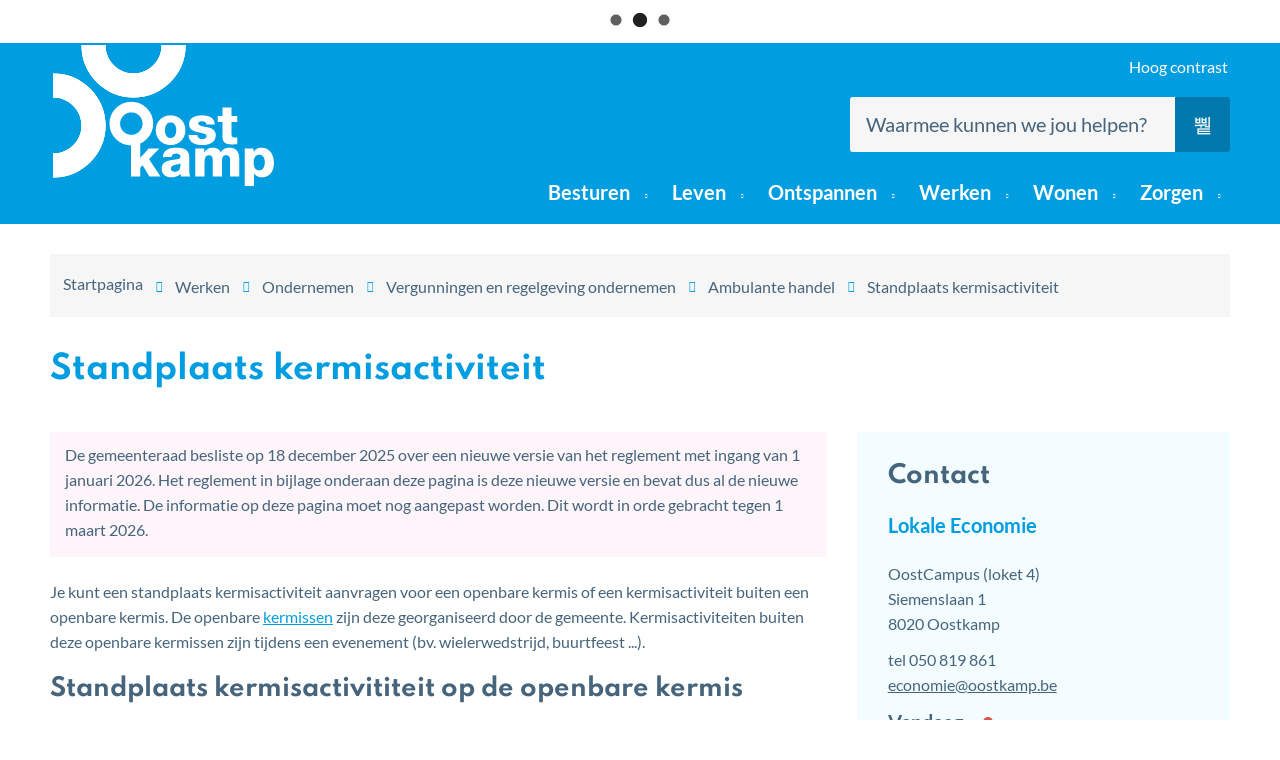

--- FILE ---
content_type: text/html; charset=utf-8
request_url: https://www.oostkamp.be/standplaats-kermisactiviteit
body_size: 27867
content:
<!DOCTYPE html><html lang=nl-BE><head><meta charset=utf-8><meta name=HandheldFriendly content=True><meta name=MobileOptimized content=320><meta name=viewport content="width=device-width, initial-scale=1.0"><meta name=generator content="Icordis CMS by LCP nv (https://www.lcp.be)"><meta name=theme-color content=#009de0><title>Standplaats kermisactiviteit - Oostkamp</title><link rel=preconnect href=https://icons.icordis.be><link rel=preconnect href=https://fonts.icordis.be><link rel=stylesheet href=https://icons.icordis.be/css/boicon-oostkampweb.css media=screen><link id=skin-stylesheet rel=stylesheet media=screen href="/css/skin-website.css?v=23012026114054" data-sw="/css/skin-website-contrast.css?v=23012026114054" data-css=contrastskin><link rel=stylesheet href=/css/skin-print.css media=print><link rel=icon type=image/x-icon href=/images/skin/favicon.ico><link rel=icon type=image/png sizes=32x32 href=/images/skin/favicon-32x32.png><link rel=icon type=image/png sizes=16x16 href=/images/skin/favicon-16x16.png><link rel=apple-touch-icon sizes=180x180 href=/images/skin/apple-touch-icon.png><link rel=mask-icon href=/images/skin/safari-pinned-tab.svg color=#009de0><link type=application/rss+xml rel=alternate title="Nieuws RSS" href=/nieuws/rss><link type=application/rss+xml rel=alternate title="Activiteiten RSS" href=/activiteiten/rss><link rel=canonical href=https://www.oostkamp.be/standplaats-kermisactiviteit><link rel=manifest href=/manifest.json><meta name=description content="Vraag een standplaats aan voor kermisactiviteiten op openbare kermissen of evenementen. Ontdek de voorwaarden en procedures voor goedkeuring."><meta property=og:description content="Vraag een standplaats aan voor kermisactiviteiten op openbare kermissen of evenementen. Ontdek de voorwaarden en procedures voor goedkeuring."><meta property=og:site_name content=Oostkamp><meta property=og:title content="Standplaats kermisactiviteit"><meta property=og:url content=https://www.oostkamp.be/standplaats-kermisactiviteit><meta property=og:type content=website><meta property=og:image content=https://www.oostkamp.be/images/skin/logo-og.png><meta name=twitter:card content=summary><meta property=twitter:title content="Standplaats kermisactiviteit"><meta property=twitter:description content="Vraag een standplaats aan voor kermisactiviteiten op openbare kermissen of evenementen. Ontdek de voorwaarden en procedures voor goedkeuring."><link rel=stylesheet href=/global/css/layout/modules/burgerprofiel.css media=screen><script src=https://prod.widgets.burgerprofiel.vlaanderen.be/api/v1/node_modules/@govflanders/vl-widget-polyfill/dist/index.js></script><script src=https://prod.widgets.burgerprofiel.vlaanderen.be/api/v1/node_modules/@govflanders/vl-widget-client/dist/index.js></script><script src=https://prod.widgets.burgerprofiel.vlaanderen.be/api/v1/node_modules/@govflanders/vl-widget-client/dist/index.js></script><template id=burgerprofiel-settings-template>{ "apiURl": "https://prod.widgets.burgerprofiel.vlaanderen.be/api/v1/widget/c0231b5d-6b87-400e-ab30-a3e0b085ed2b", "profileLinkSelector": "#my-profile-link2", "isAuthenticated": false, "integratedLogin": true, "isLoggedInWithACM": false }</template><script src=/global/js/burgerprofiel.js></script><meta name=google-site-verification content=F9bnY0GS-AQWa4Cmb9y8AOOWAWnhiCRikLfcA9wgawk></head><body id=body class=portal-0><div class=widget-vlw-placeholder id=global-header-placeholder aria-hidden=true><div class=lcp-loader><svg viewBox="0 0 120 30" xmlns=http://www.w3.org/2000/svg style=fill:var(--color-primary,#000)><circle cx=15 cy=15 r=15><animate attributeName=r from=15 to=15 begin=0s dur=0.8s values=15;9;15 calcMode=linear repeatCount=indefinite /><animate attributeName=fill-opacity from=1 to=1 begin=0s dur=0.8s values=1;.5;1 calcMode=linear repeatCount=indefinite /></circle><circle cx=60 cy=15 r=9 fill-opacity=0.3><animate attributeName=r from=9 to=9 begin=0s dur=0.8s values=9;15;9 calcMode=linear repeatCount=indefinite /><animate attributeName=fill-opacity from=0.5 to=0.5 begin=0s dur=0.8s values=.5;1;.5 calcMode=linear repeatCount=indefinite /></circle><circle cx=105 cy=15 r=15><animate attributeName=r from=15 to=15 begin=0s dur=0.8s values=15;9;15 calcMode=linear repeatCount=indefinite /><animate attributeName=fill-opacity from=1 to=1 begin=0s dur=0.8s values=1;.5;1 calcMode=linear repeatCount=indefinite /></circle></svg></div></div><div id=outer-wrap><div id=inner-wrap><div id=skip-content class=skip><a href=#content-main class="btn-primary skip-navigation" data-scrollto=skip rel=nofollow> <span>Naar inhoud</span> </a></div><header class=header><div class=header-main><div class=container><div class=header-brand><a href="/" class=brand data-tooltip="Terug naar startpagina"> <span class=brand-txt>Oostkamp</span> <img data-src=/images/skin/logo.svg alt="" class="lazyload logo-img"> </a></div><div class=header-right><div class=header-right-container><button id=btn-toggle-contrast title="Hoog contrast" class="icon-contrast btn-icon btn-icon-link"><span>Hoog contrast</span></button> <button data-toggle=offcanvas data-dismiss=modal class="navbar-toggle btn-menu" type=button aria-expanded=false> <span class=toggle-icon aria-hidden=true></span> <span class=toggle-txt>Menu</span> </button></div><div class=header-search><div class=search-top-overlay data-toggle=searchbtn></div><div id=search class=search-top role=search><form action=/zoeken method=GET name=searchForm id=searchForm class=search-form><div class="input-group search-group"><label for=txtkeyword><span class=sr-only>Waarmee kunnen we jou helpen?</span></label> <input type=text name=q class="form-control txt" id=txtkeyword data-tooltip="Waarmee kunnen we jou helpen?" autocomplete=off data-toggle-placeholder=1 placeholder="Waarmee kunnen we jou helpen?" data-placeholder-mobile=Zoeken><div id=bar-loading aria-hidden=true><ul class=loading-element><li class="loading-element1 loading-child"></li><li class="loading-element2 loading-child"></li><li class="loading-element3 loading-child"></li><li class="loading-element4 loading-child"></li><li class="loading-element5 loading-child"></li><li class="loading-element6 loading-child"></li><li class="loading-element7 loading-child"></li><li class="loading-element8 loading-child"></li><li class="loading-element9 loading-child"></li><li class="loading-element10 loading-child"></li><li class="loading-element11 loading-child"></li><li class="loading-element12 loading-child"></li></ul></div><span class=input-group-btn> <button type=submit class=btn-search id=btnSearch data-tooltip=Zoeken><span>Zoeken</span></button> </span></div></form><div id=suggestionsearch aria-live=polite></div></div><button data-toggle=searchbtn class=btn-toggle-close type=button aria-expanded=false data-tooltip=Sluiten> <span class=toggle-icon aria-hidden=true></span> <span class=toggle-txt>Sluiten</span> </button></div><div class=header-nav aria-label="Main menu" role=navigation><div class=header-nav-overlay data-toggle=offcanvas aria-hidden=true></div><nav class=navbar-default><div class=navbar-container><div class=menu-header><span class=title aria-hidden=true><span>Menu</span></span> <button data-toggle=offcanvas class="navbar-toggle btn-menu-header" type=button aria-expanded=false> <span class=toggle-icon aria-hidden=true></span> <span class=toggle-txt>Menu sluiten</span> </button></div><div class="menu-wrapper left is-desktop"><div class=menu-container><ul class="nav-main check-hamburger" id=nav><li class="nav1 dropdown"><a href=/besturen aria-expanded=false> <span>Besturen</span> </a><div class=dropdown-wrapper><div class=dropdown-container><div class="dropdown-menu single-column"><div class=column-container><div class=column-nav><ul class=column-dropdown data-type=menu><li data-id=80 data-type=th data-parentid=4><a href=/bestuur> <span>Bestuur</span> </a></li><li data-id=85 data-type=th data-parentid=4><a href=/veiligheid> <span>Veiligheid</span> </a></li><li data-id=81 data-type=th data-parentid=4><a href=/bekendmakingen> <span>Bekendmakingen</span> </a></li><li data-id=82 data-type=th data-parentid=4><a href="/bekendmakingen/categorie/1/bestuursorganen?sort=datumbekendmakingaflopend&amp;sortcat=21&amp;sortcat=22&amp;sortcat=23"> <span>Beleidsdocumenten</span> </a></li><li data-id=84 data-type=th data-parentid=4><a href=/communicatie> <span>Communicatie</span> </a></li><li data-id=83 data-type=th data-parentid=4><a href=/participatie> <span>Inspraak en participatie</span> </a></li><li data-id=489 data-type=P data-parentid=4><a href=/nieuwsbrieven/inschrijven> <span>Nieuwsbrieven gemeente</span> </a></li><li data-id=735 data-type=P data-parentid=4><a href=/beleidsplan> <span>Beleidsplan 2020-2025</span> </a></li></ul></div></div></div></div></div></li><li class="nav2 dropdown"><a href=/thema/detail/5/leven aria-expanded=false> <span>Leven</span> </a><div class=dropdown-wrapper><div class=dropdown-container><div class="dropdown-menu single-column"><div class=column-container><div class=column-nav><ul class=column-dropdown data-type=menu><li data-id=169 data-type=th data-parentid=5><a href=/akten-en-attesten> <span>Akten en attesten</span> </a></li><li data-id=165 data-type=th data-parentid=5><a href=/geboorte-adoptie> <span>Geboorte / adoptie</span> </a></li><li data-id=163 data-type=th data-parentid=5><a href=/identiteit> <span>Identiteit</span> </a></li><li data-id=167 data-type=th data-parentid=5><a href=/levenseinde> <span>Levenseinde</span> </a></li><li data-id=168 data-type=th data-parentid=5><a href=/niet-belgen> <span>Niet-Belgen</span> </a></li><li data-id=164 data-type=th data-parentid=5><a href=/rijbewijzen> <span>Rijbewijzen</span> </a></li><li data-id=166 data-type=th data-parentid=5><a href=/samenleven> <span>Samenleven</span> </a></li></ul></div></div></div></div></div></li><li class="nav3 dropdown"><a href=/ontspannen aria-expanded=false> <span>Ontspannen</span> </a><div class=dropdown-wrapper><div class=dropdown-container><div class="dropdown-menu single-column"><div class=column-container><div class=column-nav><ul class=column-dropdown data-type=menu><li data-id=101 data-type=th data-parentid=6><a href=/bibliotheek> <span>Bibliotheek</span> </a></li><li data-id=107 data-type=th data-parentid=6><a href=/cultuur> <span>Cultuur</span> </a></li><li data-id=111 data-type=th data-parentid=6><a href=/sport> <span>Sport</span> </a></li><li data-id=130 data-type=th data-parentid=6><a href=/erfgoed> <span>Toerisme en erfgoed</span> </a></li><li data-id=118 data-type=th data-parentid=6><a href=/jeugd> <span>Kinderen en jongeren</span> </a></li><li data-id=98 data-type=th data-parentid=6><a href=/shoppen> <span>Winkelen in 8020</span> </a></li><li data-id=154 data-type=th data-parentid=6><a href=/activiteit-organiseren> <span>Evenement of activiteit organiseren</span> </a></li><li data-id=142 data-type=th data-parentid=6><a href=/infrastructuur-en-reserveren> <span>Infrastructuur en reserveren</span> </a></li><li data-id=159 data-type=th data-parentid=6><a href=/thema/detail/159/verenigingen> <span>Verenigingen</span> </a></li><li data-id=749 data-type=P data-parentid=6><a href=/activiteiten> <span>UiT in Oostkamp: activiteiten</span> </a></li><li data-id=236 data-type=th data-parentid=6><a href=/uitpas> <span>UiTPAS Regio Brugge</span> </a></li></ul></div></div></div></div></div></li><li class="nav4 dropdown"><a href=/werken aria-expanded=false> <span>Werken</span> </a><div class=dropdown-wrapper><div class=dropdown-container><div class="dropdown-menu single-column"><div class=column-container><div class=column-nav><ul class=column-dropdown data-type=menu><li data-id=86 data-type=th data-parentid=7><a href=/land-en-tuinbouw> <span>Land- en tuinbouw</span> </a></li><li data-id=87 data-type=th data-parentid=7><a href=/ondernemen> <span>Ondernemen</span> </a></li><li data-id=90 data-type=th data-parentid=7><a href=/thema/detail/90/vrijwilligers> <span>Vrijwilligers</span> </a></li><li data-id=88 data-type=th data-parentid=7><a href=/vacatures> <span>Werken bij gemeente Oostkamp</span> </a></li><li data-id=1053 data-type=P data-parentid=7><a href=/producten/detail/1053/werkkracht-10> <span>Werkkracht 10</span> </a></li></ul></div></div></div></div></div></li><li class="nav5 dropdown"><a href=/wonen aria-expanded=false> <span>Wonen</span> </a><div class=dropdown-wrapper><div class=dropdown-container><div class="dropdown-menu single-column"><div class=column-container><div class=column-nav><ul class=column-dropdown data-type=menu><li data-id=226 data-type=th data-parentid=8><a href=/afval> <span>Afval</span> </a></li><li data-id=50 data-type=th data-parentid=8><a href=/bouwen-en-verbouwen> <span>Bouwen en verbouwen</span> </a></li><li data-id=70 data-type=th data-parentid=8><a href=/duurzaam-leven-en-educatie> <span>Duurzaam leven en educatie</span> </a></li><li data-id=52 data-type=th data-parentid=8><a href=/groen-en-natuur> <span>Groen en natuur</span> </a></li><li data-id=212 data-type=th data-parentid=8><a href=/meldingen> <span>Meldingen</span> </a></li><li data-id=51 data-type=th data-parentid=8><a href=/thema/detail/51/milieu> <span>Milieu</span> </a></li><li data-id=49 data-type=th data-parentid=8><a href=/mobiliteit-en-verkeersveiligheid> <span>Mobiliteit en verkeersveiligheid</span> </a></li><li data-id=60 data-type=th data-parentid=8><a href=/verhuizen> <span>Verhuizen</span> </a></li><li data-id=47 data-type=th data-parentid=8><a href=/water-en-rioleringen> <span>Water en rioleringen</span> </a></li><li data-id=48 data-type=th data-parentid=8><a href="/wegenwerken?taxonomie=8"> <span>Wegenwerken / openbare werken</span> </a></li><li data-id=515 data-type=P data-parentid=8><a href="/wegenwerken?taxonomie=9"> <span>Werken aan gemeentelijke gebouwen</span> </a></li><li data-id=978 data-type=P data-parentid=8><a href=/advies-of-bemiddeling-bij-problemen-met-de-huurwoning> <span>Advies of bemiddeling bij problemen met de huurwoning</span> </a></li></ul></div></div></div></div></div></li><li class="nav6 dropdown"><a href=/zorgen aria-expanded=false> <span>Zorgen</span> </a><div class=dropdown-wrapper><div class=dropdown-container><div class="dropdown-menu single-column"><div class=column-container><div class=column-nav><ul class=column-dropdown data-type=menu><li data-id=14 data-type=th data-parentid=9><a href=/andersvaliden> <span>Andersvaliden</span> </a></li><li data-id=15 data-type=th data-parentid=9><a href=/ouderen> <span>Ouderen</span> </a></li><li data-id=10 data-type=th data-parentid=9><a href=/buurtwerk> <span>Buurtwerk</span> </a></li><li data-id=13 data-type=th data-parentid=9><a href=/gezinnen> <span>Gezinnen</span> </a></li><li data-id=12 data-type=th data-parentid=9><a href=/gezondheid> <span>Gezondheid</span> </a></li><li data-id=16 data-type=th data-parentid=9><a href=/mondiaal> <span>Oostkamp mondiaal</span> </a></li><li data-id=11 data-type=th data-parentid=9><a href=/sociale-dienst-ocmw> <span>Sociale dienst (OCMW)</span> </a></li><li data-id=500 data-type=P data-parentid=9><a href="https://terluchte.be/" target=_blank rel=noopener> <span>Woonzorgsite Ter Luchte</span> </a></li><li data-id=245 data-type=th data-parentid=9><a href=/digitaal> <span>Digitaal</span> </a></li><li data-id=264 data-type=th data-parentid=9><a href=/troostgemeente> <span>Troostgemeente</span> </a></li><li data-id=254 data-type=th data-parentid=9><a href=/waar-heb-ik-recht-op> <span>Waar heb ik recht op?</span> </a></li></ul></div></div></div></div></div></li></ul></div></div></div></nav></div><button class="btn-toggle-search iconcustom-search-line" data-toggle=searchbtn><span class=sr-only>Zoek tonen / verbergen</span></button></div></div></div></header><main id=wrapper class=page-container-wrapper><div class="visible-print sr_skip"><img alt="" src=/images/skin/logo.png></div><nav aria-label=breadcrumb class="breadcrumb-wrapper sr_skip"><div class="container fade-navs"><button data-scroll=breadcrumbscrollleft data-tooltip="scroll naar links" aria-hidden=true class="btn-scroll next icon-angle-right"> <span class=sr_skip>scroll naar links</span> </button> <button data-scroll=breadcrumbscrollright data-tooltip="scroll naar rechts" aria-hidden=true class="btn-scroll prev icon-angle-left"> <span class=sr_skip>scroll naar rechts</span> </button><div class=breadcrumb-wrap><ol class="breadcrumb sr_skip" itemscope itemtype=http://schema.org/BreadcrumbList><li class=breadcrumb-item itemprop=itemListElement itemscope itemtype=http://schema.org/ListItem><a itemprop=item href="/"> <span itemprop=name>Startpagina</span><meta itemprop=position content=1></a></li><li class=breadcrumb-item itemprop=itemListElement itemscope itemtype=http://schema.org/ListItem><a href=https://www.oostkamp.be/werken itemprop=item> <span itemprop=name class=aCrumb>Werken</span><meta itemprop=position content=2></a></li><li class=breadcrumb-item itemprop=itemListElement itemscope itemtype=http://schema.org/ListItem><a href=https://www.oostkamp.be/ondernemen itemprop=item> <span itemprop=name class=aCrumb>Ondernemen</span><meta itemprop=position content=3></a></li><li class=breadcrumb-item itemprop=itemListElement itemscope itemtype=http://schema.org/ListItem><a href=https://www.oostkamp.be/thema/detail/93/vergunningen-en-regelgeving-ondernemen itemprop=item> <span itemprop=name class=aCrumb>Vergunningen en regelgeving ondernemen</span><meta itemprop=position content=4></a></li><li class=breadcrumb-item itemprop=itemListElement itemscope itemtype=http://schema.org/ListItem><a href=https://www.oostkamp.be/ambulante-handel itemprop=item> <span itemprop=name class=aCrumb>Ambulante handel</span><meta itemprop=position content=5></a></li><li class="breadcrumb-item active"><span class=aCrumb>Standplaats kermisactiviteit</span></li></ol></div></div></nav><div class=heading-wrapper><div class=container><h1 class=page-heading><span>Standplaats kermisactiviteit</span></h1></div></div><div id=content-main class=page-inner><div class=container><section class=products-detail><div class=container-wrapper><div class="page-container page-column"><div class=page-content><div class=info><div class=spotlight-2><p>De gemeenteraad besliste op 18 december 2025 over een nieuwe versie van het reglement met ingang van 1 januari 2026. Het reglement in bijlage onderaan deze pagina is deze nieuwe versie en bevat dus al de nieuwe informatie. De informatie op deze pagina moet nog aangepast worden. Dit wordt in orde gebracht tegen 1 maart 2026.&nbsp;</p></div><h2 class=sr-only><span>Inhoud</span></h2><p>Je kunt een standplaats kermisactiviteit aanvragen voor een openbare kermis of een kermisactiviteit buiten een openbare kermis. De openbare <a href=/producten/detail/195/kermissen-organiseren>kermissen</a> zijn deze georganiseerd door de gemeente. Kermisactiviteiten buiten deze openbare kermissen zijn tijdens een evenement (bv. wielerwedstrijd, buurtfeest ...).</p><h2>Standplaats kermisactivititeit op de openbare kermis</h2><p>Voor een standplaats op de openbare kermis moet je je <strong>kandidaat stellen</strong> bij de gemeente. Een standplaats wordt toegewezen <strong>na bekendmaking van een vacature</strong>. Indien er kort (15 dagen) voor de opening een plaats vrijkomt, kan er gewerkt worden met spoedprocedure. Een abonnement wordt toegewezen als je 3 jaar na elkaar eenzelfde standplaats in de abonnementszone hebt ingenomen.</p><p>De gemeente kan de termijn van 3 jaar, voor de toewijzing van het abonnement, verminderen.&nbsp;</p><p><strong>Voorwaarden</strong></p><p>Voor het verkrijgen van een standplaats op de openbare kermis moet je in het bezit zijn van volgende machtiging:</p><ul><li>Voor de uitbating van een kermisattractie of kermisgastronomie <strong>met bediening aan tafel</strong>: een machtiging als werkgever tot het uitoefenen van kermisactiviteiten</li><li>Voor de uitbating van kermisgastronomie <strong>zonder bediening aan tafel</strong>: een machtiging als werkgever voor het uitoefenen van ambulante activiteiten.</li></ul><p>Deze machtiging wordt afgeleverd door een <a href=https://economie.fgov.be/nl/themas/ondernemingen/een-onderneming-oprichten/belangrijkste-stappen-om-een/te-ondernemen-stappen-bij-een/de-erkende target=_blank rel=noopener>erkend ondernemingsloket</a> en is geldig in heel België voor de duur van de activiteit.</p><p><strong>Procedure</strong></p><ul><li>Je stelt jouw kandidatuur, volgens de bepalingen die zijn opgenomen in de vacature en het gemeentelijk kermisreglement. Bij jouw kandidatuur voeg je volgende <strong>documenten</strong>:<ul><li>een kopie van jouw machtiging</li><li>een kopie van jouw e-ID</li><li>een kopie van de verzekeringspolis burgerlijke aansprakelijkheid (bewijs van een geldige dekking)</li><li>een kopie van de brandverzekering (bewijs van een geldige dekking)</li><li>een kopie van het attest keuring elektriciteitsinstallatie (indien van toepassing)&nbsp;</li><li>een kopie van het attest keuring gasinstallatie (indien van toepassing)</li><li>voor attracties met aandrijving: een risicoanalyse, opstellingsinspectie (controlefiche na montage), het bewijs van periodieknazicht en onderhoudsinspectie</li><li>een kopie van de registratie, erkenning of toelating van het FAVV (indien van toepassing)</li><li>een drankvergunning voor reizende drankgelegenheid (indien van toepassing)</li><li>een handelaarsvergunning ethylalcohol en alcoholhoudende dranken (indien van toepassing)</li></ul></li><li>Je dient de aanvraag, gericht aan het College van Burgemeester en Schepenen, in per brief tegen ontvangstbewijs.</li></ul><h2>Kermisactiviteit buiten de openbare kermis</h2><p><strong>Voorwaarden</strong></p><p>Indien je een standplaats wenst in te nemen op een of meerdere plaatsen van het openbaar domein of privéterrein buiten de openbare kermissen om een kermisattractie of vestiging van kermisgastronomie met bediening aan tafel uit te baten, dien je dit voorafgaand aan te vragen bij het gemeentebestuur via e-mail.</p><p><strong>Procedure</strong></p><p>De machtiging (toelating) wordt door de gemeente toegekend. Stuur je aanvraag door via e-mail.</p><p>Alle foorreizigers moeten in het bezit zijn van:</p><ul><li>een <a href=https://www.vlaanderen.be/machtiging-tot-het-uitoefenen-van-kermisactiviteiten target=_blank rel=noopener>machtiging</a> (leurderskaart)</li><li>verzekering BA, OA en brand</li><li>toestemming eigenaar privéterrein</li><li>controle/keuring brandweer</li></ul></div><div class="box box-bekendmaking box-content"><h2 class=box-title><span>Beslissingsdocument</span></h2><div class=box-block><ul class=list><li><a href=/gemeentelijke-retributie-op-het-gebruik-van-het-openbaar-domein-voor-kermisactiviteiten-op-de-openba> <span>Gemeentelijke retributie op het gebruik van het openbaar domein voor kermisactiviteiten op de openbare kermissen en voor circussen</span> </a></li></ul></div></div></div><div class=side-bar><div class="box box-contact notranslate" translate=no><h2 class=box-title><span>Contact</span></h2><div class="box-block box-contact-block"><div class=box-contact-block-row><div class=contact-content><div class=contact-content-row><div class=contact-info-container><h3 class=box-subtitle><a href=/lokale-economie class=box-subtitle-link><span> Lokale Economie</span></a></h3><dl class=contact-info><dt class=lbl-address><span>Adres</span></dt><dd class=txt-address><span class=txt-gebouw>OostCampus (loket 4)</span> <span class=txt-streetnr>Siemenslaan 1</span> <span class=txt-postal><span class=sr-only>, </span>8020</span> <span class=txt-city>Oostkamp</span></dd><dt class=lbl-phone><span>tel</span></dt><dd class=txt-phone><span data-label=tel><a rel="noopener noreferrer" href=tel:050819861 class=phone><span>050 819 861</span></a></span></dd><dt class=lbl-email><span>E-mail</span></dt><dd class=txt-email><a rel="noopener noreferrer" target=_blank href=mailto:%65%63%6f%6e%6f%6d%69%65%40%6f%6f%73%74%6b%61%6d%70%2e%62%65 class=mail><span>&#101;&#099;&#111;&#110;&#111;&#109;&#105;&#101;<span>&#064;</span>&#111;&#111;&#115;&#116;&#107;&#097;&#109;&#112;&#046;&#098;&#101;</span></a></dd></dl></div><div class=contact-hours-container><div class=hours-info><div class=hours-today><div class="hours-block has-hourstatus"><span class=box-subtitle><span>Vandaag</span></span><div class=txt-hours-status><span class="hours-status-box closed" data-refresh-open-status=1 data-hourid=5><span>Nu gesloten</span></span></div><div class=txt-hours><div class=normal-hours><span class=txt-open>open van</span> <span class=hour-part><span class=txt-from>08:30</span><span class=txt-time-divider>&nbsp;-&nbsp;</span><span class=txt-to>12:30 uur</span></span></div></div></div></div><div class=hours-tomorrow><div class=hours-block><span class=box-subtitle><span>Morgen</span></span><div class=txt-hours><div class=normal-hours><span class=txt-open>open van</span> <span class=hour-part><span class=txt-from>08:30</span><span class=txt-time-divider>&nbsp;-&nbsp;</span><span class=txt-to>12:30 uur</span></span></div></div></div></div></div><a class="btn-more-hours btn-link" href=/lokale-economie><span>Meer openingsuren<span class=sr-only>&nbsp;Lokale Economie</span> </span></a> <a class="btn-primary btn-all-contact" href=/contact><span>Alle openingsuren<span class=sr-only>&nbsp;Lokale Economie</span> </span></a></div></div></div></div><script type=application/ld+json>{"context":"http://schema.org","type":"PostalAddress","addressLocality":"Oostkamp","postalCode":"8020","streetAddress":"Siemenslaan 1"}</script></div></div></div></div><div class=related-wrapper><div class="box-content box-moreinfo"><h2 class="box-title icon icon-space icon-color iconcustom-newspaper-line"><span>Ook interessant</span></h2><div class=box-block><ul class=list-overview><li><a href=/drankvergunning><span>Drankvergunning</span></a></li><li><a href=/kermissen-organiseren><span>Kermissen organiseren</span></a></li></ul></div></div></div></div></section></div></div></main><footer id=footer class=footer><div class=footer-base><div class=container><div class=footer-inner><div class="footer-col footer-col1"><a href="/" class=footer-brand data-tooltip="Terug naar startpagina"> <span class="footer-brand-txt sr-only">Gemeente Oostkamp</span> <img data-src=/images/skin/logo.svg alt="" class="logo-img lazyloaded" src=/images/skin/logo.svg> </a></div><div class="footer-col footer-col2"><div class=footer-heading><span>Contacteer ons</span></div><div class="contact-footer-container notranslate"><span class=title><span>Onthaal OostCampus</span></span><dl class="contact-info contact-info-footer"><dt class=lbl-address>Adres</dt><dd class="txt-address footer-dd"><span class=txt-streetnr>Siemenslaan 1</span><span class=komma>,&nbsp;</span> <span class=txt-postal>8020</span> <span>&nbsp;</span> <span class=txt-city>Oostkamp</span></dd><dt class=lbl-phone>tel</dt><dd class=txt-phone><span data-label=tel><a rel="noopener noreferrer" href=tel:050819819 class=phone><span>050 819 819</span></a></span></dd><dt class=lbl-email>E-mail</dt><dd class=txt-email><a rel="noopener noreferrer" target=_blank href=mailto:%69%6e%66%6f%40%6f%6f%73%74%6b%61%6d%70%2e%62%65 class=mail><span>&#105;&#110;&#102;&#111;<span>&#064;</span>&#111;&#111;&#115;&#116;&#107;&#097;&#109;&#112;&#046;&#098;&#101;</span></a></dd><dt class=lbl-btw><span>BTW nr.</span></dt><dd class="dd txt-btw">BE 0207.529.520</dd></dl></div></div><div class="footer-col footer-col3"><div class=footer-heading><span>Stratenplan</span></div><a href="http://stratenplan.oostkamp.be/" target=_blank><img src=/images/skin/stratenplan.png alt="Stratenplan Oostkamp"></a></div><div class="footer-col footer-col4"><div class=footer-heading><span>Volg ons</span></div><div class=footer-social><ul class=list-social><li class=item-social><a class="icon-facebook external" target=_blank rel="noopener noreferrer" href=https://www.facebook.com/GemeenteOostkamp data-tooltip="Volg ons op Facebook"><span><span class='follow-txt sr-only'>Volg ons op</span> <span class=social-txt>Facebook</span></span></a></li><li class=item-social><a class="icon-instagram external" target=_blank rel="noopener noreferrer" href="https://www.instagram.com/gemeenteoostkamp/" data-tooltip="Volg ons op Instagram"><span><span class='follow-txt sr-only'>Volg ons op</span> <span class=social-txt>Instagram</span></span></a></li><li class=item-social><a class="icon-youtube external" target=_blank rel="noopener noreferrer" href=https://www.youtube.com/channel/UCgOw6b8Ojf3w_gWFrCa7k6g data-tooltip="Volg ons op Youtube"><span><span class='follow-txt sr-only'>Volg ons op</span> <span class=social-txt>Youtube</span></span></a></li></ul></div></div></div></div></div><div class=subfooter><div class=container><div class=footer-inner><div class=footer-left><span class=footer-city-txt>&copy; 2026 <span>Oostkamp</span></span></div><div class=footer-right><ul class=footer-list><li class=footer-list-item data-id=6><a href=/cookies> <span>Cookiebeleid</span> </a></li><li class=footer-list-item data-id=18><a href=/privacyverklaring> <span>Privacyverklaring</span> </a></li><li class=footer-list-item data-id=11><a href=/sitemap> <span>Sitemap</span> </a></li><li class=footer-list-item data-id=17><a href=/toegankelijkheidsverklaring> <span>Toegankelijkheidsverklaring</span> </a></li><li><a data-tooltip="web design, development en cms door LCP" rel=noopener target=_blank href="https://www.lcp.be/" class=lcplink> <span>lcp.nv 2026 &copy; </span> </a></li></ul></div></div></div></div></footer></div></div><script src=/global/js/jquery-3.6.2.min.js></script><script src="/js/minified/site.min.js?v=5SDKvRk-K_J5vag2WzhYvCclCdv98U_6TzI5jJNb4nM"></script><script async src="/js/minified/lazysize.min.js?v=kFsRGKUlMWlKK1kfAyu-34UWr1Q5JpC0YLvxDkIHol4"></script></body></html>

--- FILE ---
content_type: text/css
request_url: https://www.oostkamp.be/css/skin-website.css?v=23012026114054
body_size: 471199
content:
.border{border:1px solid #F6F6F6}.border-bottom-none{border-bottom:0}.border-top{border-top:1px solid #F6F6F6}.border-bottom{border-bottom:1px solid #F6F6F6}.border-dotted{border-style:dotted}.no-border{border:0}.no-padding{padding:0}.no-margin{margin:0}.no-border-radius{-webkit-border-radius:0;-moz-border-radius:0;border-radius:0}.no-background{background:transparent}.br-50{-webkit-border-radius:50%;-moz-border-radius:50%;border-radius:50%}.br-100,.circle{-webkit-border-radius:100%;-moz-border-radius:100%;border-radius:100%}.full-width{width:100%}.lazycolor{zoom:1;filter:alpha(opacity=80);-webkit-opacity:0.8;-moz-opacity:0.8;opacity:0.8;background:linear-gradient(135deg, #d3dfe8 30%, #fdf5fa 38%, #f78bc6 41%, #f78bc6 50%, #f78bc6 50%, #fdf5fa 51%, #d3dfe8 57%, #d3dfe8 80%, #d3dfe8 80%);background-size:1200% 1200%;-webkit-animation:AnimationName 2s ease infinite reverse;-moz-animation:AnimationName 2s ease infinite reverse;animation:AnimationName 2s ease infinite reverse}@-webkit-keyframes AnimationName{0%{background-position:0 92%}50%{background-position:100% 9%}100%{background-position:0 92%}}@-moz-keyframes AnimationName{0%{background-position:0 92%}50%{background-position:100% 9%}100%{background-position:0 92%}}@keyframes AnimationName{0%{background-position:0 92%}100%{background-position:100% 9%}}.shadow-none{-webkit-box-shadow:none;box-shadow:none}.icon-color:before{color:#009de0}.icon-space:before{margin-right:15px;display:inline-block}.icon-space-small{display:-webkit-flex;display:-ms-flexbox;display:-ms-flex;display:flex;-webkit-align-items:flex-start;-ms-align-items:flex-start;align-items:flex-start}.icon-space-small:before{margin-right:10px;display:inline-block}.icon-center{display:-webkit-flex;display:-ms-flexbox;display:-ms-flex;display:flex;-webkit-justify-content:center;-ms-justify-content:center;justify-content:center}@media (max-width:543px){.hidden-tiny{display:none !important}}/*! normalize.css v3.0.3 | MIT License | github.com/necolas/normalize.css */html{font-family:sans-serif;-ms-text-size-adjust:100%;-webkit-text-size-adjust:100%}body{margin:0}article,aside,details,figcaption,figure,footer,header,hgroup,main,menu,nav,section,summary{display:block}audio,canvas,progress,video{display:inline-block;vertical-align:baseline}audio:not([controls]){display:none;height:0}[hidden],template{display:none}a{background-color:transparent}a:active,a:hover{outline:0}abbr[title]{border-bottom:1px dotted}b,strong{font-weight:bold}dfn{font-style:italic}h1{font-size:2em;margin:.67em 0}mark{background:#ff0;color:#000}small{font-size:80%}sub,sup{font-size:75%;line-height:0;position:relative;vertical-align:baseline}sup{top:-0.5em}sub{bottom:-0.25em}img{border:0}svg:not(:root){overflow:hidden}figure{margin:1em 40px}hr{box-sizing:content-box;height:0}pre{overflow:auto}code,kbd,pre,samp{font-family:monospace,monospace;font-size:1em}button,input,optgroup,select,textarea{color:inherit;font:inherit;margin:0}button{overflow:visible}button,select{text-transform:none}button,html input[type="button"],input[type="reset"],input[type="submit"]{-webkit-appearance:button;cursor:pointer}button[disabled],html input[disabled]{cursor:default}button::-moz-focus-inner,input::-moz-focus-inner{border:0;padding:0}input{line-height:normal}input[type="checkbox"],input[type="radio"]{box-sizing:border-box;padding:0}input[type="number"]::-webkit-inner-spin-button,input[type="number"]::-webkit-outer-spin-button{height:auto}input[type=text]{-webkit-appearance:none;-moz-appearance:none;appearance:none}input[type="search"]{-webkit-appearance:textfield;box-sizing:content-box}input[type="search"]::-webkit-search-cancel-button,input[type="search"]::-webkit-search-decoration{-webkit-appearance:none}fieldset{border:1px solid #c0c0c0;margin:0 2px;padding:.35em .625em .75em}legend{border:0;padding:0}textarea{overflow:auto}optgroup{font-weight:bold}table{border-collapse:collapse;border-spacing:0}td,th{padding:0}@media screen and (prefers-reduced-motion:reduce),(update:slow){*,*:before,*:after{-webkit-animation:none !important;-o-animation:none !important;animation:none !important;-webkit-transition:none !important;-moz-transition:none !important;-o-transition:none !important;transition:none !important;scroll-behavior:auto !important}}@font-face{font-family:'Lato';font-display:'swap';font-style:normal;font-weight:300;src:url('https://fonts.icordis.be/fonts/lato-300.eot') format('embedded-opentype');src:url('https://fonts.icordis.be/fonts/lato-300.eot') format('embedded-opentype'),url('https://fonts.icordis.be/fonts/lato-300.woff') format('woff'),url('https://fonts.icordis.be/fonts/lato-300.woff2') format('woff2'),url('https://fonts.icordis.be/fonts/lato-300.svg') format('svg'),url('https://fonts.icordis.be/fonts/lato-300.ttf') format('truetype')}@font-face{font-family:'Lato';font-display:'swap';font-style:normal;font-weight:400;src:url('https://fonts.icordis.be/fonts/lato-regular.eot') format('embedded-opentype');src:url('https://fonts.icordis.be/fonts/lato-regular.eot') format('embedded-opentype'),url('https://fonts.icordis.be/fonts/lato-regular.woff') format('woff'),url('https://fonts.icordis.be/fonts/lato-regular.woff2') format('woff2'),url('https://fonts.icordis.be/fonts/lato-regular.svg') format('svg'),url('https://fonts.icordis.be/fonts/lato-regular.ttf') format('truetype')}@font-face{font-family:'Lato';font-display:'swap';font-style:normal;font-weight:700;src:url('https://fonts.icordis.be/fonts/lato-700.eot') format('embedded-opentype');src:url('https://fonts.icordis.be/fonts/lato-700.eot') format('embedded-opentype'),url('https://fonts.icordis.be/fonts/lato-700.woff') format('woff'),url('https://fonts.icordis.be/fonts/lato-700.woff2') format('woff2'),url('https://fonts.icordis.be/fonts/lato-700.svg') format('svg'),url('https://fonts.icordis.be/fonts/lato-700.ttf') format('truetype')}@font-face{font-family:'Spartan';font-display:'swap';font-style:normal;font-weight:300;src:url('https://fonts.icordis.be/fonts/spartan-300.eot') format('embedded-opentype');src:url('https://fonts.icordis.be/fonts/spartan-300.eot') format('embedded-opentype'),url('https://fonts.icordis.be/fonts/spartan-300.woff') format('woff'),url('https://fonts.icordis.be/fonts/spartan-300.woff2') format('woff2'),url('https://fonts.icordis.be/fonts/spartan-300.svg') format('svg'),url('https://fonts.icordis.be/fonts/spartan-300.ttf') format('truetype')}@font-face{font-family:'Spartan';font-display:'swap';font-style:normal;font-weight:400;src:url('https://fonts.icordis.be/fonts/spartan-regular.eot') format('embedded-opentype');src:url('https://fonts.icordis.be/fonts/spartan-regular.eot') format('embedded-opentype'),url('https://fonts.icordis.be/fonts/spartan-regular.woff') format('woff'),url('https://fonts.icordis.be/fonts/spartan-regular.woff2') format('woff2'),url('https://fonts.icordis.be/fonts/spartan-regular.svg') format('svg'),url('https://fonts.icordis.be/fonts/spartan-regular.ttf') format('truetype')}@font-face{font-family:'Spartan';font-display:'swap';font-style:normal;font-weight:500;src:url('https://fonts.icordis.be/fonts/spartan-500.eot') format('embedded-opentype');src:url('https://fonts.icordis.be/fonts/spartan-500.eot') format('embedded-opentype'),url('https://fonts.icordis.be/fonts/spartan-500.woff') format('woff'),url('https://fonts.icordis.be/fonts/spartan-500.woff2') format('woff2'),url('https://fonts.icordis.be/fonts/spartan-500.svg') format('svg'),url('https://fonts.icordis.be/fonts/spartan-500.ttf') format('truetype')}@font-face{font-family:'Spartan';font-display:'swap';font-style:normal;font-weight:600;src:url('https://fonts.icordis.be/fonts/spartan-600.eot') format('embedded-opentype');src:url('https://fonts.icordis.be/fonts/spartan-600.eot') format('embedded-opentype'),url('https://fonts.icordis.be/fonts/spartan-600.woff') format('woff'),url('https://fonts.icordis.be/fonts/spartan-600.woff2') format('woff2'),url('https://fonts.icordis.be/fonts/spartan-600.svg') format('svg'),url('https://fonts.icordis.be/fonts/spartan-600.ttf') format('truetype')}@font-face{font-family:'Spartan';font-display:'swap';font-style:normal;font-weight:700;src:url('https://fonts.icordis.be/fonts/spartan-700.eot') format('embedded-opentype');src:url('https://fonts.icordis.be/fonts/spartan-700.eot') format('embedded-opentype'),url('https://fonts.icordis.be/fonts/spartan-700.woff') format('woff'),url('https://fonts.icordis.be/fonts/spartan-700.woff2') format('woff2'),url('https://fonts.icordis.be/fonts/spartan-700.svg') format('svg'),url('https://fonts.icordis.be/fonts/spartan-700.ttf') format('truetype')}*,*:before,*:after{-webkit-box-sizing:inherit;-moz-box-sizing:inherit;box-sizing:inherit}html,body{height:100%}html{-webkit-box-sizing:border-box;-moz-box-sizing:border-box;box-sizing:border-box;-webkit-tap-highlight-color:rgba(0,0,0,0)}html.no-scroll{overflow:hidden;position:relative}body{--flowise-color:#e5007d;-webkit-font-smoothing:antialiased;-moz-osx-font-smoothing:grayscale;font-family:'Lato',Arial,Helvetica,"Helvetica Neue",sans-serif;font-weight:400;color:#46647c;font-size:16px;line-height:22px;line-height:1.6;background-color:#ffffff}body.animate a,body.animate button{-webkit-transition:all 0.25s ease;-moz-transition:all 0.25s ease;-o-transition:all 0.25s ease;transition:all 0.25s ease;-webkit-transition-property:background-color, color, border-color;-moz-transition-property:background-color, color, border-color;-o-transition-property:background-color, color, border-color;transition-property:background-color, color, border-color}body.error #outer-wrap,body.error #inner-wrap,body.error .page-container-wrapper,body.error .page-inner{height:100%;background-color:#0078AB}body.error #outer-wrap .btn-back,body.error #inner-wrap .btn-back,body.error .page-container-wrapper .btn-back,body.error .page-inner .btn-back{color:#ffffff;-webkit-border-radius:0;-moz-border-radius:0;border-radius:0;padding-left:0;padding-right:0;white-space:normal;text-align:left}body.error #outer-wrap .btn-back,body.error #inner-wrap .btn-back,body.error .page-container-wrapper .btn-back,body.error .page-inner .btn-back,body.error #outer-wrap .btn-back:active,body.error #inner-wrap .btn-back:active,body.error .page-container-wrapper .btn-back:active,body.error .page-inner .btn-back:active,body.error #outer-wrap .btn-back.active,body.error #inner-wrap .btn-back.active,body.error .page-container-wrapper .btn-back.active,body.error .page-inner .btn-back.active,body.error #outer-wrap .btn-back[disabled],body.error #inner-wrap .btn-back[disabled],body.error .page-container-wrapper .btn-back[disabled],body.error .page-inner .btn-back[disabled],fieldset[disabled] body.error #outer-wrap .btn-back,fieldset[disabled] body.error #inner-wrap .btn-back,fieldset[disabled] body.error .page-container-wrapper .btn-back,fieldset[disabled] body.error .page-inner .btn-back{background-color:transparent;-webkit-box-shadow:none;box-shadow:none}body.error #outer-wrap .btn-back,body.error #inner-wrap .btn-back,body.error .page-container-wrapper .btn-back,body.error .page-inner .btn-back,body.error #outer-wrap .btn-back:hover,body.error #inner-wrap .btn-back:hover,body.error .page-container-wrapper .btn-back:hover,body.error .page-inner .btn-back:hover,body.error #outer-wrap .btn-back:focus,body.error #inner-wrap .btn-back:focus,body.error .page-container-wrapper .btn-back:focus,body.error .page-inner .btn-back:focus,body.error #outer-wrap .btn-back:active,body.error #inner-wrap .btn-back:active,body.error .page-container-wrapper .btn-back:active,body.error .page-inner .btn-back:active{border-color:transparent}body.error #outer-wrap .btn-back:hover,body.error #inner-wrap .btn-back:hover,body.error .page-container-wrapper .btn-back:hover,body.error .page-inner .btn-back:hover,body.error #outer-wrap .btn-back:focus,body.error #inner-wrap .btn-back:focus,body.error .page-container-wrapper .btn-back:focus,body.error .page-inner .btn-back:focus{color:#fff;text-decoration:underline;background-color:transparent}body.error #outer-wrap .btn-back[disabled]:hover,body.error #inner-wrap .btn-back[disabled]:hover,body.error .page-container-wrapper .btn-back[disabled]:hover,body.error .page-inner .btn-back[disabled]:hover,fieldset[disabled] body.error #outer-wrap .btn-back:hover,fieldset[disabled] body.error #inner-wrap .btn-back:hover,fieldset[disabled] body.error .page-container-wrapper .btn-back:hover,fieldset[disabled] body.error .page-inner .btn-back:hover,body.error #outer-wrap .btn-back[disabled]:focus,body.error #inner-wrap .btn-back[disabled]:focus,body.error .page-container-wrapper .btn-back[disabled]:focus,body.error .page-inner .btn-back[disabled]:focus,fieldset[disabled] body.error #outer-wrap .btn-back:focus,fieldset[disabled] body.error #inner-wrap .btn-back:focus,fieldset[disabled] body.error .page-container-wrapper .btn-back:focus,fieldset[disabled] body.error .page-inner .btn-back:focus{color:#e9ecef;text-decoration:none}input,button,select,textarea{font-family:inherit;font-size:inherit;line-height:inherit}a{color:#009de0;text-decoration:none}a:hover,a:focus{color:#46647c;text-decoration:underline}a:focus{outline:thin dotted #46647c;outline-width:2px;outline-offset:-2px}figure{margin:0}img{vertical-align:middle}hr{margin-top:22px;margin-bottom:22px;border:0;border-top:1px solid #D1DFEB}hr.mini{width:5%;margin:0 auto;border-width:4px}[role="button"]{cursor:pointer}#outer-wrap{position:relative;overflow:hidden}#inner-wrap{position:relative;background-color:transparent}@media (767px){#inner-wrap.has-hamburger .header-nav,#inner-wrap.has-hamburger .header-overlay{top:0 !important}}#inner-wrap.has-hamburger .navbar-toggle.btn-menu{display:inline-block}#inner-wrap.has-hamburger .header-nav{zoom:1;filter:alpha(opacity=0);-webkit-opacity:0;-moz-opacity:0;opacity:0;float:none !important;overflow:hidden;position:fixed;top:43px;right:0;left:0;bottom:0;z-index:1040;-webkit-overflow-scrolling:touch;overflow-x:hidden;overflow-y:auto;width:100% !important}#inner-wrap.has-hamburger .header-nav>div[class*="overlay"]{position:fixed;top:0;right:0;bottom:0;left:0;width:100%;height:100%;z-index:1040;background-color:rgba(253,245,250,0.8)}#inner-wrap.has-hamburger .header-nav>div[class*="overlay"]{zoom:1;filter:alpha(opacity=0);-webkit-opacity:0;-moz-opacity:0;opacity:0;-webkit-transition:all 0.25s ease;-moz-transition:all 0.25s ease;-o-transition:all 0.25s ease;transition:all 0.25s ease;-moz-transition-property:opacity;-o-transition-property:opacity;-webkit-transition-property:opacity;transition-property:opacity}#inner-wrap.has-hamburger .header-nav .header-meta{background-color:#F6F6F6}#inner-wrap.has-hamburger .header-nav .header-meta .nav-meta{padding-top:2.5px;padding-bottom:2.5px;text-align:left;padding-left:24px;padding-right:24px;pointer-events:visible}#inner-wrap.has-hamburger .header-nav .header-meta .nav-meta>li>a{color:#ffffff;-webkit-border-radius:0;-moz-border-radius:0;border-radius:0;padding-left:0;padding-right:0;white-space:normal;text-align:left;padding-top:2.5px;padding-bottom:2.5px}#inner-wrap.has-hamburger .header-nav .header-meta .nav-meta>li>a,#inner-wrap.has-hamburger .header-nav .header-meta .nav-meta>li>a:active,#inner-wrap.has-hamburger .header-nav .header-meta .nav-meta>li>a.active,#inner-wrap.has-hamburger .header-nav .header-meta .nav-meta>li>a[disabled],fieldset[disabled] #inner-wrap.has-hamburger .header-nav .header-meta .nav-meta>li>a{background-color:transparent;-webkit-box-shadow:none;box-shadow:none}#inner-wrap.has-hamburger .header-nav .header-meta .nav-meta>li>a,#inner-wrap.has-hamburger .header-nav .header-meta .nav-meta>li>a:hover,#inner-wrap.has-hamburger .header-nav .header-meta .nav-meta>li>a:focus,#inner-wrap.has-hamburger .header-nav .header-meta .nav-meta>li>a:active{border-color:transparent}#inner-wrap.has-hamburger .header-nav .header-meta .nav-meta>li>a:hover,#inner-wrap.has-hamburger .header-nav .header-meta .nav-meta>li>a:focus{color:#e5007d;text-decoration:underline;background-color:transparent}#inner-wrap.has-hamburger .header-nav .header-meta .nav-meta>li>a[disabled]:hover,fieldset[disabled] #inner-wrap.has-hamburger .header-nav .header-meta .nav-meta>li>a:hover,#inner-wrap.has-hamburger .header-nav .header-meta .nav-meta>li>a[disabled]:focus,fieldset[disabled] #inner-wrap.has-hamburger .header-nav .header-meta .nav-meta>li>a:focus{color:#e9ecef;text-decoration:none}#inner-wrap.has-hamburger.active .header-nav{zoom:1;filter:alpha(opacity=100);-webkit-opacity:1;-moz-opacity:1;opacity:1}#inner-wrap.has-hamburger.active .header-nav>div[class*="overlay"]{zoom:1;filter:alpha(opacity=100);-webkit-opacity:1;-moz-opacity:1;opacity:1}#inner-wrap.has-hamburger .menu-header{position:absolute;z-index:1041;top:0;left:0;text-align:right;width:100%;height:36px;padding-left:24px;padding-right:60px;background:#0078AB;-webkit-box-shadow:0 6px 12px rgba(70,100,124,0.17);box-shadow:0 6px 12px rgba(70,100,124,0.17)}#inner-wrap.has-hamburger .menu-header+div{padding-top:36px}#inner-wrap.has-hamburger .menu-header>.title{font-style:normal;font-weight:normal;letter-spacing:normal;line-break:auto;line-height:1.42857143;text-align:left;text-align:start;text-decoration:none;text-shadow:none;text-transform:none;white-space:normal;word-break:normal;word-spacing:normal;word-wrap:normal;font-family:'Lato',Arial,Helvetica,"Helvetica Neue",sans-serif;font-weight:400;font-size:16px;line-height:22px;margin-bottom:0;text-transform:uppercase;font-family:'Spartan',Arial,Helvetica,"Helvetica Neue",sans-serif;font-weight:700;color:#ffffff;padding-top:6px;padding-bottom:6px;height:36px;float:left !important}#inner-wrap.has-hamburger .menu-header .btn-menu-header{position:relative;overflow:hidden;border:0;padding-top:0;padding-bottom:0;height:36px;min-width:44px;color:#ffffff;padding-left:12px;padding-right:12px;background-color:#0078AB;display:inline-block;z-index:1042;pointer-events:visible;position:absolute;right:0}#inner-wrap.has-hamburger .menu-header .btn-menu-header>span.toggle-icon{display:block;position:absolute;top:50%;-webkit-transform:translateY(-50%);-ms-transform:translateY(-50%);-o-transform:translateY(-50%);transform:translateY(-50%)}#inner-wrap.has-hamburger .menu-header .btn-menu-header>span.toggle-icon:before,#inner-wrap.has-hamburger .menu-header .btn-menu-header>span.toggle-icon:after{position:absolute;left:0;content:"";display:block;width:100%;height:2px}#inner-wrap.has-hamburger .menu-header .btn-menu-header>span.toggle-icon:before{top:-7px}#inner-wrap.has-hamburger .menu-header .btn-menu-header>span.toggle-icon:after{bottom:-7px}#inner-wrap.has-hamburger .menu-header .btn-menu-header:focus{outline:thin dotted #46647c;outline-width:2px;outline-offset:-2px}#inner-wrap.has-hamburger .menu-header .btn-menu-header>span.toggle-icon{background-color:#ffffff;-moz-transition-property:background-color;-o-transition-property:background-color;-webkit-transition-property:background-color;transition-property:background-color;-webkit-transition-delay:0.5s;-moz-transition-delay:0.5s;-o-transition-delay:0.5s;transition-delay:0.5s}#inner-wrap.has-hamburger .menu-header .btn-menu-header>span.toggle-icon:before{-webkit-transition-property:top, -webkit-transform;-moz-transition-property:top, -moz-transform;-o-transition-property:top, -o-transform;transition-property:top,-webkit-transform,-moz-transform,-o-transform,transform;-webkit-transition-property:top, transform;transition-property:top, transform}#inner-wrap.has-hamburger .menu-header .btn-menu-header>span.toggle-icon:after{-webkit-transition-property:bottom, -webkit-transform;-moz-transition-property:bottom, -moz-transform;-o-transition-property:bottom, -o-transform;transition-property:bottom,-webkit-transform,-moz-transform,-o-transform,transform;-webkit-transition-property:bottom, transform;transition-property:bottom, transform}#inner-wrap.has-hamburger .menu-header .btn-menu-header>span.toggle-icon:before,#inner-wrap.has-hamburger .menu-header .btn-menu-header>span.toggle-icon:after{-webkit-transition-duration:0.5s;-moz-transition-duration:0.5s;-o-transition-duration:0.5s;transition-duration:0.5s;-webkit-transition-delay:0.5s, 0s;-moz-transition-delay:0.5s, 0s;-o-transition-delay:0.5s, 0s;transition-delay:0.5s, 0s}#inner-wrap.has-hamburger .menu-header .btn-menu-header.is-active>span.toggle-icon{background-color:transparent}#inner-wrap.has-hamburger .menu-header .btn-menu-header.is-active>span.toggle-icon:before{top:0;-webkit-transform:rotate(45deg);-ms-transform:rotate(45deg);-o-transform:rotate(45deg);transform:rotate(45deg)}#inner-wrap.has-hamburger .menu-header .btn-menu-header.is-active>span.toggle-icon:after{bottom:0;-webkit-transform:rotate(-45deg);-ms-transform:rotate(-45deg);-o-transform:rotate(-45deg);transform:rotate(-45deg)}#inner-wrap.has-hamburger .menu-header .btn-menu-header.is-active>span.toggle-icon:before,#inner-wrap.has-hamburger .menu-header .btn-menu-header.is-active>span.toggle-icon:after{-webkit-transition-delay:0s, 0.5s;-moz-transition-delay:0s, 0.5s;-o-transition-delay:0s, 0.5s;transition-delay:0s, 0.5s}#inner-wrap.has-hamburger .menu-header .btn-menu-header.is-active:hover>span.toggle-icon{-webkit-animation-name:hamburgeractivehover;animation-name:hamburgeractivehover;-webkit-animation-duration:0s;animation-duration:0s;-webkit-animation-delay:0s;animation-delay:0s;-webkit-animation-fill-mode:forwards;animation-fill-mode:forwards}@keyframes hamburgerhover{to{background:#ffffff}}@keyframes hamburgeractivehover{to{background:transparent}}#inner-wrap.has-hamburger .menu-header .btn-menu-header>span.toggle-icon{width:20px;height:2px;background-color:#ffffff}#inner-wrap.has-hamburger .menu-header .btn-menu-header>span.toggle-icon:before,#inner-wrap.has-hamburger .menu-header .btn-menu-header>span.toggle-icon:after{background-color:#ffffff}#inner-wrap.has-hamburger .menu-header .btn-menu-header>span.toggle-txt{line-height:36px;position:absolute !important;width:1px;height:1px;margin:-1px;padding:0;overflow:hidden;clip:rect(0, 0, 0, 0);border:0;display:inherit !important}#inner-wrap.has-hamburger .menu-header .btn-menu-header:hover{color:#ffffff;background-color:#e5007d}#inner-wrap.has-hamburger .menu-header .btn-menu-header:hover>span.toggle-icon{-webkit-animation-name:hamburgerhover;animation-name:hamburgerhover;-webkit-animation-duration:0s;animation-duration:0s;-webkit-animation-delay:0s;animation-delay:0s;-webkit-animation-fill-mode:forwards;animation-fill-mode:forwards}#inner-wrap.has-hamburger .menu-header .btn-menu-header:hover>span.toggle-icon:before,#inner-wrap.has-hamburger .menu-header .btn-menu-header:hover>span.toggle-icon:after{background-color:#ffffff}#inner-wrap.has-hamburger .menu-header .btn-menu-header:hover>span.toggle-txt{color:#ffffff}#inner-wrap.has-hamburger .menu-header .btn-menu-header:focus{outline-color:#fff}#inner-wrap.has-hamburger .navbar-default{position:relative;z-index:1050;pointer-events:none;background-color:#009de0;-webkit-transition:all 0.25s ease;-moz-transition:all 0.25s ease;-o-transition:all 0.25s ease;transition:all 0.25s ease;-moz-transition-property:margin;-o-transition-property:margin;-webkit-transition-property:margin;transition-property:margin}#inner-wrap.has-hamburger .navbar-default .menu-wrapper{margin-bottom:0;overflow-y:auto;-webkit-overflow-scrolling:touch;-ms-overflow-style:-ms-autohiding-scrollbar;overflow-x:hidden}#inner-wrap.has-hamburger .navbar-default .menu-wrapper::-webkit-scrollbar{display:none}#inner-wrap.has-hamburger .navbar-default .menu-wrapper.is-touch{overflow-y:scroll}#inner-wrap.has-hamburger .navbar-default .nav-main{clear:both;float:auto;pointer-events:visible}#inner-wrap.has-hamburger .navbar-default .nav-main>li>a{color:#ffffff;background:transparent;font-size:16px;line-height:22px;text-align:left;padding-top:12px;padding-bottom:12px;padding-left:24px;padding-right:24px}#inner-wrap.has-hamburger .navbar-default .nav-main>li>a:hover,#inner-wrap.has-hamburger .navbar-default .nav-main>li>a:focus{color:#009de0;background-color:#f3fcff}#inner-wrap.has-hamburger .navbar-default .nav-main>li>a:hover:before,#inner-wrap.has-hamburger .navbar-default .nav-main>li>a:focus:before{color:#ffffff}#inner-wrap.has-hamburger .navbar-default .nav-main>li+li{border-top:1px solid rgba(0,0,0,0)}#inner-wrap.has-hamburger .navbar-default .nav-main>li.active>a,#inner-wrap.has-hamburger .navbar-default .nav-main>li.active>a:hover,#inner-wrap.has-hamburger .navbar-default .nav-main>li.active>a:focus{color:#0078AB;background-color:#f3fcff}#inner-wrap.has-hamburger .navbar-default .nav-main>li.active>a:before{color:#0078AB}#inner-wrap.has-hamburger .navbar-default .nav-main .dropdown .dropdown-menu{position:relative;float:none;-webkit-box-shadow:none;box-shadow:none;-webkit-border-radius:0;-moz-border-radius:0;border-radius:0}#inner-wrap.has-hamburger .navbar-default .nav-main .dropdown .dropdown-menu .column-dropdown>li>a{padding-left:36px;padding-right:36px}@media (min-width:544px){#inner-wrap.has-hamburger .nav-main{width:100%}}#inner-wrap.has-hamburger .navbar-default{margin-right:-100%;float:right !important;width:100%;height:100%}#inner-wrap.has-hamburger.active .navbar-default{margin-right:0}.toppos{right:15px;bottom:30px;display:-webkit-flex;display:-ms-flexbox;display:-ms-flex;display:flex;-webkit-flex-direction:column;-ms-flex-direction:column;flex-direction:column;text-align:right;position:fixed;z-index:1030}.toppos.animate{-webkit-transition:bottom 0.25s ease;-moz-transition:bottom 0.25s ease;-o-transition:bottom 0.25s ease;transition:bottom 0.25s ease}.toppos>div+div{margin-top:11px}.toppos #totop{display:none}#box-share{position:relative;min-height:36px;-webkit-align-self:flex-end;-ms-align-self:flex-end;align-self:flex-end}#box-share .share-btns{-webkit-transition:all 0.25s ease;-moz-transition:all 0.25s ease;-o-transition:all 0.25s ease;transition:all 0.25s ease;-webkit-transform:translateX(100%);-ms-transform:translateX(100%);-o-transform:translateX(100%);transform:translateX(100%);zoom:1;filter:alpha(opacity=0);-webkit-opacity:0;-moz-opacity:0;opacity:0;padding-left:12px;padding-right:12px;background-color:#f3fcff}#box-share .share-btns .list-share,#box-share .share-btns .list-share>li{height:36px}#box-share .share-btns .list-share>li>a{color:#009de0;line-height:36px}#box-share .share-btns .list-share>li>a:before{font-size:20px;line-height:inherit}#box-share .share-btns .list-share>li>a:before{color:#009de0}#box-share .share-btns .list-share>li>a:hover,#box-share .share-btns .list-share>li>a:focus{color:#46647c}#box-share .share-btns .list-share>li>a:hover,#box-share .share-btns .list-share>li>a:focus,#box-share .share-btns .list-share>li>a:hover:before,#box-share .share-btns .list-share>li>a:focus:before{color:#46647c}#box-share:not(.is-active) .share-btns{display:none !important}#box-share.is-active .btn-share-toggle{color:#ffffff;background-color:#e5007d;border-color:#e5007d;right:100%;-webkit-border-radius:0px 0 0 0px;-moz-border-radius:0px 0 0 0px;border-radius:0px 0 0 0px}#box-share.is-active .btn-share-toggle:before{font-family:"icomoon";content:"\e95f"}#box-share.is-active .btn-share-toggle:hover,#box-share.is-active .btn-share-toggle:focus{text-decoration:none}#box-share.is-active .btn-share-toggle:focus{outline-color:#fff}#box-share.is-active .share-btns{zoom:1;filter:alpha(opacity=100);-webkit-opacity:1;-moz-opacity:1;opacity:1;-webkit-transform:translateX(0);-ms-transform:translateX(0);-o-transform:translateX(0);transform:translateX(0);-webkit-border-radius:0 0px 0px 0;-moz-border-radius:0 0px 0px 0;border-radius:0 0px 0px 0}.btn-toggle-close{position:relative;overflow:hidden;border:0;padding-top:0;padding-bottom:0;height:45px;min-width:44px;color:#ffffff;padding-left:12px;padding-right:12px;background-color:#0078AB;position:fixed;z-index:1051;top:0;right:0;display:none}.btn-toggle-close>span.toggle-icon{display:block;position:absolute;top:50%;-webkit-transform:translateY(-50%);-ms-transform:translateY(-50%);-o-transform:translateY(-50%);transform:translateY(-50%)}.btn-toggle-close>span.toggle-icon:before,.btn-toggle-close>span.toggle-icon:after{position:absolute;left:0;content:"";display:block;width:100%;height:2px}.btn-toggle-close>span.toggle-icon:before{top:-7px}.btn-toggle-close>span.toggle-icon:after{bottom:-7px}.btn-toggle-close:focus{outline:thin dotted #46647c;outline-width:2px;outline-offset:-2px}.btn-toggle-close>span.toggle-icon{background-color:#ffffff;-moz-transition-property:background-color;-o-transition-property:background-color;-webkit-transition-property:background-color;transition-property:background-color;-webkit-transition-delay:0.5s;-moz-transition-delay:0.5s;-o-transition-delay:0.5s;transition-delay:0.5s}.btn-toggle-close>span.toggle-icon:before{-webkit-transition-property:top, -webkit-transform;-moz-transition-property:top, -moz-transform;-o-transition-property:top, -o-transform;transition-property:top,-webkit-transform,-moz-transform,-o-transform,transform;-webkit-transition-property:top, transform;transition-property:top, transform}.btn-toggle-close>span.toggle-icon:after{-webkit-transition-property:bottom, -webkit-transform;-moz-transition-property:bottom, -moz-transform;-o-transition-property:bottom, -o-transform;transition-property:bottom,-webkit-transform,-moz-transform,-o-transform,transform;-webkit-transition-property:bottom, transform;transition-property:bottom, transform}.btn-toggle-close>span.toggle-icon:before,.btn-toggle-close>span.toggle-icon:after{-webkit-transition-duration:0.5s;-moz-transition-duration:0.5s;-o-transition-duration:0.5s;transition-duration:0.5s;-webkit-transition-delay:0.5s, 0s;-moz-transition-delay:0.5s, 0s;-o-transition-delay:0.5s, 0s;transition-delay:0.5s, 0s}.btn-toggle-close.is-active>span.toggle-icon{background-color:transparent}.btn-toggle-close.is-active>span.toggle-icon:before{top:0;-webkit-transform:rotate(45deg);-ms-transform:rotate(45deg);-o-transform:rotate(45deg);transform:rotate(45deg)}.btn-toggle-close.is-active>span.toggle-icon:after{bottom:0;-webkit-transform:rotate(-45deg);-ms-transform:rotate(-45deg);-o-transform:rotate(-45deg);transform:rotate(-45deg)}.btn-toggle-close.is-active>span.toggle-icon:before,.btn-toggle-close.is-active>span.toggle-icon:after{-webkit-transition-delay:0s, 0.5s;-moz-transition-delay:0s, 0.5s;-o-transition-delay:0s, 0.5s;transition-delay:0s, 0.5s}.btn-toggle-close.is-active:hover>span.toggle-icon{-webkit-animation-name:hamburgeractivehover;animation-name:hamburgeractivehover;-webkit-animation-duration:0s;animation-duration:0s;-webkit-animation-delay:0s;animation-delay:0s;-webkit-animation-fill-mode:forwards;animation-fill-mode:forwards}@keyframes hamburgerhover{to{background:#ffffff}}@keyframes hamburgeractivehover{to{background:transparent}}@media (max-width:766px){.btn-toggle-close{min-width:45px}.btn-toggle-close>span.toggle-icon{position:absolute;left:50%;-webkit-transform:translateX(-50%);-ms-transform:translateX(-50%);-o-transform:translateX(-50%);transform:translateX(-50%)}}.btn-toggle-close>span.toggle-icon{width:20px;height:2px;background-color:#ffffff}.btn-toggle-close>span.toggle-icon:before,.btn-toggle-close>span.toggle-icon:after{background-color:#ffffff}.btn-toggle-close>span.toggle-txt{line-height:45px;display:inline-block;padding-left:32px}@media (max-width:766px){.btn-toggle-close>span.toggle-txt{position:absolute !important;width:1px;height:1px;margin:-1px;padding:0;overflow:hidden;clip:rect(0, 0, 0, 0);border:0;display:inherit !important;padding-left:0}}.btn-toggle-close:hover{color:#ffffff;background-color:#e5007d}.btn-toggle-close:hover>span.toggle-icon{-webkit-animation-name:hamburgerhover;animation-name:hamburgerhover;-webkit-animation-duration:0s;animation-duration:0s;-webkit-animation-delay:0s;animation-delay:0s;-webkit-animation-fill-mode:forwards;animation-fill-mode:forwards}.btn-toggle-close:hover>span.toggle-icon:before,.btn-toggle-close:hover>span.toggle-icon:after{background-color:#ffffff}.btn-toggle-close:hover>span.toggle-txt{color:#ffffff}.btn-toggle-close:focus{outline-color:#fff}.skip{top:0;position:absolute;left:50%;-webkit-transform:translateX(-50%);-ms-transform:translateX(-50%);-o-transform:translateX(-50%);transform:translateX(-50%);text-align:center;z-index:1031}.skip .skip-navigation{-webkit-transition:margin-top 0.25s ease;-moz-transition:margin-top 0.25s ease;-o-transition:margin-top 0.25s ease;transition:margin-top 0.25s ease;position:absolute !important;width:1px;height:1px;margin:-1px;padding:0;overflow:hidden;clip:rect(0, 0, 0, 0);border:0;display:inherit !important}.skip .skip-navigation:active,.skip .skip-navigation:focus{position:static !important;width:auto;height:auto;margin:0;overflow:visible;clip:auto}.skip .skip-navigation:active,.skip .skip-navigation:focus{margin-top:30px;padding-top:15px;padding-bottom:15px;padding-left:15px;padding-right:15px;font-size:20px;line-height:28px;line-height:29px;-webkit-border-radius:0px;-moz-border-radius:0px;border-radius:0px;position:relative;text-decoration:none;-webkit-box-shadow:0 5px 10px 0 rgba(0,0,0,0.3);box-shadow:0 5px 10px 0 rgba(0,0,0,0.3)}.ie-update-browser{padding:80px;padding:6px 12px;-webkit-border-radius:0px;-moz-border-radius:0px;border-radius:0px;color:#ffffff;background-color:#f0ad4e;border:1px solid #f0ad4e;text-align:center;font-size:14px;line-height:20px}.ie-update-browser:not(:last-child){margin-bottom:11px}.ie-update-browser .heading{color:#ffffff}.embed-responsive{position:relative;display:block;height:auto;padding:0;overflow:hidden}.embed-responsive .embed-responsive-item,.embed-responsive iframe,.embed-responsive embed,.embed-responsive object,.embed-responsive video{position:relative;top:0;left:0;bottom:0;height:100%;width:100%;border:0}.embed-responsive-16by9{padding-bottom:56.25%}.embed-responsive-4by3{padding-bottom:75%}h1,h2,h3,h4,h5,h6{margin-top:0;font-family:'Spartan',Arial,Helvetica,"Helvetica Neue",sans-serif;font-weight:700;color:#46647c;margin-bottom:22px}h1 small,h2 small,h3 small,h4 small,h5 small,h6 small,h1 .small,h2 .small,h3 .small,h4 .small,h5 .small,h6 .small{font-weight:normal;line-height:1;color:#e9ecef}h1{color:#009de0;font-size:32px}@media (max-width:320px){h1{font-size:24px;line-height:38px}}@media (min-width:320px){h1{font-size:28px;line-height:44px}}@media (min-width:544px){h1{font-size:32px}}@media (min-width:768px){h1{font-size:32px}}@media (min-width:992px){h1{font-size:32px}}@media (min-width:1300px){h1{font-size:35px;line-height:56px}}h2{color:#46647c;font-size:24px;line-height:1.1}h3{color:#009de0;font-size:22px;line-height:1.1}h4{color:#0078AB;font-size:20px;line-height:1.1}h5{color:#46647c;font-size:18px;line-height:1.1}h6{color:#46647c;font-size:16px;line-height:1.1}.heading-wrapper{margin-top:30px;margin-bottom:11px}.heading-wrapper .page-heading{margin-bottom:0}.heading-wrapper h2{margin-top:11px}.heading-wrapper>.container{position:relative}.heading-wrapper .has-flex>a{margin-top:11px;margin-left:0}@media (min-width:768px){.heading-wrapper .has-flex{display:-webkit-flex;display:-ms-flexbox;display:-ms-flex;display:flex;-webkit-align-items:baseline;-ms-align-items:baseline;align-items:baseline}.heading-wrapper .has-flex .page-heading{margin-right:30px}.heading-wrapper .has-flex>a{margin-top:0;margin-left:auto}}.title-double-line{text-align:center;margin-bottom:30px;color:#46647c;position:relative;display:-webkit-flex;display:-ms-flexbox;display:-ms-flex;display:flex;-webkit-justify-content:center;-ms-justify-content:center;justify-content:center;-webkit-align-items:baseline;-ms-align-items:baseline;align-items:baseline}.title-double-line>span{padding-left:10px;padding-right:10px}.title-double-line:before,.title-double-line:after{content:"";position:relative;width:55px;height:2px;background-color:#D1DFEB;display:block}.title-line{text-align:left;margin-bottom:30px;color:#46647c;position:relative;display:-webkit-flex;display:-ms-flexbox;display:-ms-flex;display:flex;-webkit-justify-content:flex-start;-ms-justify-content:flex-start;justify-content:flex-start;-webkit-align-items:baseline;-ms-align-items:baseline;align-items:baseline}.title-line>span{padding-left:10px;padding-right:10px}.title-line:after{content:"";position:relative;width:55px;height:2px;background-color:#D1DFEB;display:block}p{margin-top:0;margin-bottom:0}p:not(:last-child){margin-bottom:11px}small,.small{font-size:87%;line-height:124%}mark,.mark{background-color:#f0ad4e;padding:.2em}abbr[title],abbr[data-original-title]{cursor:help;border-bottom:1px dotted #e9ecef}.initialism{font-size:90%;text-transform:uppercase}blockquote{padding:11px 22px;margin:0 0 22px;font-size:16px;border-left:5px solid #7bd6f7;background-color:#F6F6F6}blockquote p:last-child,blockquote ul:last-child,blockquote ol:last-child{margin-bottom:0}blockquote footer,blockquote small,blockquote .small{display:block;font-size:80%;line-height:1.42857143;color:#e9ecef}blockquote footer:before,blockquote small:before,blockquote .small:before{content:'\2014 \00A0'}.blockquote-reverse,blockquote.pull-right{padding-right:15px;padding-left:0;border-right:5px solid #7bd6f7;border-left:0;text-align:right}.blockquote-reverse footer:before,blockquote.pull-right footer:before,.blockquote-reverse small:before,blockquote.pull-right small:before,.blockquote-reverse .small:before,blockquote.pull-right .small:before{content:''}.blockquote-reverse footer:after,blockquote.pull-right footer:after,.blockquote-reverse small:after,blockquote.pull-right small:after,.blockquote-reverse .small:after,blockquote.pull-right .small:after{content:'\00A0 \2014'}address{margin-bottom:22px;font-style:normal;line-height:1.42857143}.container{margin-right:auto;margin-left:auto;padding-left:50px;padding-right:50px}.container:before,.container:after{content:" ";display:table}.container:after{clear:both}.container:before,.container:after{content:" ";display:table}.container:after{clear:both}@media (max-width:319px){.container{margin-right:auto;margin-left:auto;padding-left:15px;padding-right:15px}.container:before,.container:after{content:" ";display:table}.container:after{clear:both}.container:before,.container:after{content:" ";display:table}.container:after{clear:both}}@media (min-width:320px) and (max-width:543px){.container{margin-right:auto;margin-left:auto;padding-left:25px;padding-right:25px}.container:before,.container:after{content:" ";display:table}.container:after{clear:both}.container:before,.container:after{content:" ";display:table}.container:after{clear:both}}@media (min-width:1300px){.container{width:1270px}}.box{-webkit-border-radius:0px;-moz-border-radius:0px;border-radius:0px;position:relative;border:1px solid #F6F6F6;color:#46647c;padding:30px 30px;background-color:#F6F6F6}.box:not(:last-child){margin-bottom:30px}.box .box-title{color:#46647c;font-family:'Spartan',Arial,Helvetica,"Helvetica Neue",sans-serif;font-weight:700}.box a:not([class]){color:#46647c}.box a:not([class]):hover,.box a:not([class]):focus{color:#46647c}.box>.box-block:not(:last-child){margin-bottom:11px}.box>.box-block .box-subtitle{color:#46647c;font-size:20px;line-height:28px;font-family:'Lato',Arial,Helvetica,"Helvetica Neue",sans-serif;font-weight:700}.box>.box-block .list,.box>.box-block .list ul{padding-left:0;list-style:none}.box>.box-block .list li{position:relative}.box>.box-block .list li:before{speak:none;font-style:normal;font-weight:normal;font-variant:normal;text-transform:none;-webkit-font-smoothing:antialiased;-moz-osx-font-smoothing:grayscale;display:inline-block;font-family:"icomoon-custom";content:"\ec40"}.box>.box-block .list li:before{position:absolute;top:5px;left:10px}.box>.box-block .list li a{position:relative;z-index:1}.box>.box-block .list li:before{font-size:10px;line-height:inherit;color:#009de0}.box>.box-block .list li>a{display:block;color:#46647c}.box>.box-block .list li>a>span:only-child{display:block}.box>.box-block .list li>a>span:first-of-type{padding-left:29px}.box>.box-block .list li ul{padding-left:29px}.box>.box-block .list li:hover:before{color:#46647c}.box>.box-block .list li:hover>a:not([class*="btn-"]):only-child{color:#46647c;text-decoration:underline}.box>.box-block .list>li>a{padding-bottom:5px}.box>.box-block .list:not(:last-child){margin-bottom:11px}.box>.box-block .list>li:before{color:#009de0}.box>.box-block .list>li>a{color:#46647c}.box>.box-block .list.list-anchors>li:before{font-family:"icomoon-custom";content:"\e969"}.box>.box-block .list.list-anchors>li:before{font-size:16px;line-height:inherit}.box>.box-block .list.list-anchors>li:before{color:#46647c}.box>.box-block .list.list-anchors>li>a>span:only-child{display:block}.box>.box-block .list.list-anchors>li>a>span:first-of-type{padding-left:26px}.box>.box-block .list.list-anchors>li>a:focus,.box>.box-block .list.list-anchors>li>a:hover{color:#46647c !important}.box>.box-block .list.list-anchors>li>a:focus:before,.box>.box-block .list.list-anchors>li>a:hover:before{color:#46647c !important}.box>.box-block .list.list-anchors>li.active{font-family:'Lato',Arial,Helvetica,"Helvetica Neue",sans-serif;font-weight:700}.box>.box-block .list.list-anchors>li.active:before{color:#009de0}.box>.box-block .list.list-anchors>li.active a{color:#009de0 !important}.box>.box-block~.box-block{position:relative;padding-top:23px}.box>.box-block~.box-block:before,.box>.box-block~.box-block:after{position:absolute;width:100%;left:0}.box>.box-block~.box-block:before{content:"";top:11px;border-top:1px dotted rgba(70,100,124,0.11)}.box .form-control{background-color:#ffffff}.box-content{background-color:transparent;border-color:transparent;color:#46647c;padding:0;margin-bottom:30px}.box-content .box-title{color:#46647c}.box-content a:not([class]){color:#009de0}.box-content>.box-block .box-subtitle{color:#46647c}.box-content>.box-block .list>li:before{color:#009de0}.box-content>.box-block .list>li>a{color:#009de0;text-decoration:underline}.box-content>.box-block .list>li:hover:before{color:#46647c}.box-content>.box-block~.box-block:before{border-top-color:rgba(0,0,0,0)}.box-primary{background-color:#f3fcff;border-color:#f3fcff;color:#46647c}.box-primary .box-title{color:#009de0}.box-primary a:not([class]){color:#009de0}.box-primary>.box-block .box-subtitle{color:#46647c}.box-primary>.box-block .list>li:before{color:#46647c}.box-primary>.box-block .list>li>a{color:#009de0;text-decoration:underline}.box-primary>.box-block .list>li:hover:before{color:#46647c}.box-primary>.box-block~.box-block:before{border-top-color:#d2f4ff}.box-secondary{background-color:#fdf5fa;border-color:#fdf5fa;color:#46647c}.box-secondary .box-title{color:#e5007d}.box-secondary a:not([class]){color:#009de0}.box-secondary>.box-block .box-subtitle{color:#46647c}.box-secondary>.box-block .list>li:before{color:#46647c}.box-secondary>.box-block .list>li>a{color:#009de0;text-decoration:underline}.box-secondary>.box-block .list>li:hover:before{color:#46647c}.box-secondary>.box-block~.box-block:before{border-top-color:#f7d9ec}.box-default{background-color:#ffffff;border-color:#009de0;color:#46647c}.box-default .box-title{color:#46647c}.box-default a:not([class]){color:#009de0}.box-default>.box-block .box-subtitle{color:#46647c}.box-default>.box-block .list>li:before{color:#46647c}.box-default>.box-block .list>li>a{color:#009de0;text-decoration:underline}.box-default>.box-block .list>li:hover:before{color:#46647c}.box-default>.box-block~.box-block:before{border-top-color:#eee}.box-border{border:1px solid #f3fcff}.box-edit .box-block .list>li{display:-webkit-flex;display:-ms-flexbox;display:-ms-flex;display:flex;-webkit-align-items:center;-ms-align-items:center;align-items:center}.box-edit .box-block .list>li:before{font-family:"icomoon";content:"\e9dd"}.box-edit .box-block .list>li:before{font-size:16px;line-height:inherit}.box-edit .box-block .list>li:before{top:0}.box-filter{border-left:none}.box-filter .calendar .calendar-dates>tbody>tr>td{border:none;font-family:'Lato',Arial,Helvetica,"Helvetica Neue",sans-serif;font-weight:700}.box-filter .calendar .calendar-dates>tbody>tr>td>a,.box-filter .calendar .calendar-dates>tbody>tr>td>span{color:#46647c}.box-filter .calendar .calendar-dates>tbody>tr>td>a:hover,.box-filter .calendar .calendar-dates>tbody>tr>td>a:focus{color:#46647c;background:rgba(70,109,124,0.05)}.box-filter .calendar .calendar-dates>tbody>tr>td.active>a,.box-filter .calendar .calendar-dates>tbody>tr>td.active>a:hover,.box-filter .calendar .calendar-dates>tbody>tr>td.active>a:focus{color:#46647c;background:rgba(70,109,124,0.05)}.box-filter .calendar .calendar-dates>tbody>tr>td.currentday>a,.box-filter .calendar .calendar-dates>tbody>tr>td.currentday>a:hover,.box-filter .calendar .calendar-dates>tbody>tr>td.currentday>a:focus{color:#46647c !important;background-color:rgba(70,109,124,0.05) !important}.box-filter .calendar .calendar-dates>tbody>tr>td.has-event>a{color:#46647c;background:rgba(255,255,255,0.05)}.box-filter .calendar .calendar-dates>tbody>tr>td.has-event>a:hover,.box-filter .calendar .calendar-dates>tbody>tr>td.has-event>a:focus{color:#b90367;background-color:#ffffff}.box-filter .calendar .calendar-dates>tbody>tr>td.has-event.active>a,.box-filter .calendar .calendar-dates>tbody>tr>td.has-event.active>a:hover,.box-filter .calendar .calendar-dates>tbody>tr>td.has-event.active>a:focus{color:#b90367;background-color:#ffffff}.box-filter .calendar .calendar-dates>tbody>tr>td.nextmonth>span,.box-filter .calendar .calendar-dates>tbody>tr>td.previousmonth>span,.box-filter .calendar .calendar-dates>tbody>tr>td.nextmonth>a,.box-filter .calendar .calendar-dates>tbody>tr>td.previousmonth>a{color:rgba(70,100,124,0.35);display:none !important}.box-filter .calendar .calendar-dates>tbody>tr>td.past:hover,.box-filter .calendar .calendar-dates>tbody>tr>td.past:focus,.box-filter .calendar .calendar-dates>tbody>tr>td.past>span,.box-filter .calendar .calendar-dates>tbody>tr>td.past>span:hover,.box-filter .calendar .calendar-dates>tbody>tr>td.past>span:focus,.box-filter .calendar .calendar-dates>tbody>tr>td.past>a,.box-filter .calendar .calendar-dates>tbody>tr>td.past>a:hover,.box-filter .calendar .calendar-dates>tbody>tr>td.past>a:focus{color:rgba(70,100,124,0.35)}.box-filter .btn-filter{margin-top:11px}.box-filter .search-group>input.form-control{border-right:none;border-bottom-right-radius:0;border-top-right-radius:0}.box-filter .search-group .btn-search{border-bottom-left-radius:0;border-top-left-radius:0}.box-filter .list-filter .checkboxlist-item{display:-webkit-flex;display:-ms-flexbox;display:-ms-flex;display:flex;-webkit-flex-wrap:wrap;-ms-flex-wrap:wrap;flex-wrap:wrap}.box-filter .list-filter .checkboxlist-item .checkboxlist-subitem{-webkit-order:3;-ms-order:3;order:3}.box-filter .list-filter input,.box-filter .list-filter label{-webkit-order:1;-ms-order:1;order:1}.box-filter .list-filter .list-sub-filter{-webkit-order:3;-ms-order:3;order:3;padding-left:30px !important;width:100%}.box-filter .btn-chklist-toggle{display:-webkit-flex;display:-ms-flexbox;display:-ms-flex;display:flex;-webkit-justify-content:center;-ms-justify-content:center;justify-content:center;-webkit-align-items:center;-ms-align-items:center;align-items:center;-webkit-transition:background-color 0.25s;-moz-transition:background-color 0.25s;-o-transition:background-color 0.25s;transition:background-color 0.25s;-webkit-order:2;-ms-order:2;order:2;padding:0;width:24px;height:24px;-webkit-border-radius:3px;-moz-border-radius:3px;border-radius:3px;z-index:2;background-color:rgba(233,236,239,0.2);border:1px solid rgba(233,236,239,0.5)}.box-filter .btn-chklist-toggle:before{color:#46647c}.box-filter .btn-chklist-toggle>span{position:absolute !important;width:1px;height:1px;margin:-1px;padding:0;overflow:hidden;clip:rect(0, 0, 0, 0);border:0;display:inherit !important}.box-filter .btn-chklist-toggle:hover,.box-filter .btn-chklist-toggle:focus{background-color:rgba(233,236,239,0.5)}.box-filter .btn-chklist-toggle:hover:before,.box-filter .btn-chklist-toggle:focus:before{color:#009de0}.box-filter .btn-chklist-toggle.active{background-color:rgba(233,236,239,0.5)}.box-filter .btn-chklist-toggle.active:before{color:#009de0}.box-filter .btn-chklist-toggle.active:before{speak:none;font-style:normal;font-weight:normal;font-variant:normal;text-transform:none;-webkit-font-smoothing:antialiased;-moz-osx-font-smoothing:grayscale;display:inline-block;font-family:"icomoon";content:"\e939"}.box-filter .btn-chklist-toggle:focus{outline:none;outline:thin dotted #46647c;outline-width:2px;outline-offset:-2px}.box-anchor-links .box-block{scrollbar-width:thin;scrollbar-color:#cbd3da transparent;overflow-y:auto}.box-anchor-links .box-block::-webkit-scrollbar{width:5px;height:5px}.box-anchor-links .box-block::-webkit-scrollbar-thumb{background:#cbd3da}.box-anchor-links .box-block::-webkit-scrollbar-track{background:transparent}.box-streetmap{padding:0}.box-streetmap .btn-show-on-map{padding-top:1px;padding-bottom:1px;padding-left:5px;padding-right:5px;line-height:21px;-webkit-border-radius:3px;-moz-border-radius:3px;border-radius:3px;font-size:14px;line-height:20px;position:absolute;bottom:100%;right:30px}.box-streetmap .streetmap{height:180px !important}.box-comments-notifications{background-color:#ffffff}.box-info{margin-bottom:11px}.subscribe-info{margin-top:11px}ul,ol{margin-top:0;margin-bottom:0}ul:not(:last-child),ol:not(:last-child){margin-bottom:11px}ul ul,ol ul,ul ol,ol ol{margin-bottom:0}dl{margin-top:0;margin-bottom:0}dt{color:#46647c;font-family:'Lato',Arial,Helvetica,"Helvetica Neue",sans-serif;font-weight:700}dd{margin-left:0}.input-group{display:-webkit-flex;display:-ms-flexbox;display:-ms-flex;display:flex}.input-group.input-group-date{max-width:100px}.input-group .form-control{position:relative;-webkit-flex:1 1 auto;-ms-flex:1 1 auto;flex:1 1 auto;width:1%;min-width:0}fieldset{padding:0;margin:0;border:0;min-width:0}legend{display:block;width:100%;padding:0;color:#46647c}legend,legend.title{line-height:inherit;font-size:18px;line-height:25px}label,legend{position:relative;color:#46647c;font-size:16px;line-height:22px;max-width:100%;font-family:'Lato',Arial,Helvetica,"Helvetica Neue",sans-serif;font-weight:700;display:block;margin-bottom:5px}label .label-required>span,legend .label-required>span{position:absolute !important;width:1px;height:1px;margin:-1px;padding:0;overflow:hidden;clip:rect(0, 0, 0, 0);border:0;display:inherit !important}label .label-required:before,legend .label-required:before{content:"*";color:#d9534f}.label-help-text,.show-merge-window{float:right !important}.label-help-text:hover,.show-merge-window:hover{cursor:pointer}.label-help-text:hover:before,.show-merge-window:hover:before{color:#009de0 !important}.label-help-text:before,.show-merge-window:before{font-size:18px;line-height:inherit}.label-help-text{position:relative}.label-help-text:hover>span{visibility:visible}.label-help-text span{visibility:hidden;position:absolute;padding:15px;right:100%;margin-right:5px;-webkit-border-radius:4px;-moz-border-radius:4px;border-radius:4px;font-family:'Lato',Arial,Helvetica,"Helvetica Neue",sans-serif;font-weight:400;font-size:12px;line-height:17px;line-height:21px;background-color:#009de0;color:#ffffff;z-index:1070;min-width:250px}input[type="search"]{-webkit-box-sizing:border-box;-moz-box-sizing:border-box;box-sizing:border-box}input[type="file"]{display:block}input[type="range"]{display:block;width:100%}select[multiple],select[size]{height:auto}input[type="file"]:focus,input[type="radio"]:focus,input[type="checkbox"]:focus{outline:thin dotted #46647c;outline-width:2px;outline-offset:-2px}output{display:block;padding-top:7px;font-size:16px;line-height:1.42857143;color:#46647c}.form-control{height:36px;padding-top:6px;padding-bottom:6px;padding-left:12px;padding-right:12px;font-size:16px;line-height:22px;line-height:25px;-webkit-border-radius:0px;-moz-border-radius:0px;border-radius:0px;display:block;width:100%;color:#46647c;background-color:#F6F6F6;background-image:none;border:1px solid #f1f1f1;-webkit-transition:all 0.25s ease;-moz-transition:all 0.25s ease;-o-transition:all 0.25s ease;transition:all 0.25s ease;-webkit-transition-property:color, border-color, -webkit-box-shadow, background-color;-moz-transition-property:color, border-color, -moz-box-shadow, background-color;-o-transition-property:color, border-color, box-shadow, background-color;transition-property:color, border-color, box-shadow, background-color}select.form-control{height:36px;line-height:25px}textarea.form-control,select[multiple].form-control{height:auto}.form-control:focus{border-color:#009de0;outline:0;background-color:#F6F6F6;-webkit-box-shadow:inset 0 1px 1px rgba(0,0,0,.075), 0 0 8px rgba(0, 157, 224, 0.6);box-shadow:inset 0 1px 1px rgba(0,0,0,.075), 0 0 8px rgba(0, 157, 224, 0.6)}.form-control::-moz-placeholder{color:#46647c;opacity:1}.form-control:-ms-input-placeholder{color:#46647c}.form-control::-webkit-input-placeholder{color:#46647c}.form-control::-ms-expand{border:0;background-color:transparent}.form-control[disabled],.form-control[readonly],fieldset[disabled] .form-control{background-color:#bdc6cf;opacity:1}.form-control[disabled],fieldset[disabled] .form-control{cursor:not-allowed}textarea.form-control{height:auto;max-width:100%;min-width:200px;resize:vertical}input[type="search"]{-webkit-appearance:none}@media screen and (-webkit-min-device-pixel-ratio:0){input[type="date"].form-control,input[type="time"].form-control,input[type="datetime-local"].form-control,input[type="month"].form-control{line-height:36px}input[type="date"].input-sm,input[type="time"].input-sm,input[type="datetime-local"].input-sm,input[type="month"].input-sm,.input-group-sm input[type="date"],.input-group-sm input[type="time"],.input-group-sm input[type="datetime-local"],.input-group-sm input[type="month"]{line-height:31px}input[type="date"].input-lg,input[type="time"].input-lg,input[type="datetime-local"].input-lg,input[type="month"].input-lg,.input-group-lg input[type="date"],.input-group-lg input[type="time"],.input-group-lg input[type="datetime-local"],.input-group-lg input[type="month"]{line-height:64px}}form .form-group:not(:last-child),form .fieldset-group:not(:last-child){margin-bottom:22px}form .form-row>.form-group,form .form-row-inline>.form-group,form .form-row>.group-inline,form .form-row-inline>.group-inline{margin-bottom:11px}.form-group,.fieldset-group{position:relative}.form-group .control-info-text,.fieldset-group .control-info-text{position:relative;color:#46647c;font-size:14px;line-height:20px;padding-top:10px;padding-left:20px}.form-group .control-info-text:before,.fieldset-group .control-info-text:before{content:"";position:absolute;width:1px;height:10px;background-color:#46647c;left:5px}.form-group .control-info-text:after,.fieldset-group .control-info-text:after{content:"";position:absolute;width:8px;height:1px;background-color:#46647c;left:5px;top:20px}.form-group.has-errors .form-control,.fieldset-group.has-errors .form-control{color:#ffffff;border-color:#ffffff;background-color:#d9534f;-webkit-box-shadow:inset 0 1px 1px rgba(0,0,0,0.075);box-shadow:inset 0 1px 1px rgba(0,0,0,0.075)}.form-group.has-errors .form-control:focus,.fieldset-group.has-errors .form-control:focus{color:#ffffff;border-color:#e6e6e6;background-color:#F6F6F6;-webkit-box-shadow:inset 0 1px 1px rgba(0,0,0,0.075),0 0 6px #fff;box-shadow:inset 0 1px 1px rgba(0,0,0,0.075),0 0 6px #fff}.form-group.has-errors .form-control:focus,.fieldset-group.has-errors .form-control:focus{color:#46647c}.form-group.has-errors.group-checkbox>.control-wrapper>input:not(:checked)~label,.fieldset-group.has-errors.group-checkbox>.control-wrapper>input:not(:checked)~label,.form-group.has-errors.group-checkboxlist>.control-wrapper>input:not(:checked)~label,.fieldset-group.has-errors.group-checkboxlist>.control-wrapper>input:not(:checked)~label,.form-group.has-errors.group-radiobox>.control-wrapper>input:not(:checked)~label,.fieldset-group.has-errors.group-radiobox>.control-wrapper>input:not(:checked)~label,.form-group.has-errors.group-radioboxlist>.control-wrapper>input:not(:checked)~label,.fieldset-group.has-errors.group-radioboxlist>.control-wrapper>input:not(:checked)~label,.form-group.has-errors.group-checkbox>.control-wrapper li>input:not(:checked)~label,.fieldset-group.has-errors.group-checkbox>.control-wrapper li>input:not(:checked)~label,.form-group.has-errors.group-checkboxlist>.control-wrapper li>input:not(:checked)~label,.fieldset-group.has-errors.group-checkboxlist>.control-wrapper li>input:not(:checked)~label,.form-group.has-errors.group-radiobox>.control-wrapper li>input:not(:checked)~label,.fieldset-group.has-errors.group-radiobox>.control-wrapper li>input:not(:checked)~label,.form-group.has-errors.group-radioboxlist>.control-wrapper li>input:not(:checked)~label,.fieldset-group.has-errors.group-radioboxlist>.control-wrapper li>input:not(:checked)~label{color:#d9534f}.form-group.has-errors.group-checkbox>.control-wrapper>input:not(:checked)~label:before,.fieldset-group.has-errors.group-checkbox>.control-wrapper>input:not(:checked)~label:before,.form-group.has-errors.group-checkboxlist>.control-wrapper>input:not(:checked)~label:before,.fieldset-group.has-errors.group-checkboxlist>.control-wrapper>input:not(:checked)~label:before,.form-group.has-errors.group-radiobox>.control-wrapper>input:not(:checked)~label:before,.fieldset-group.has-errors.group-radiobox>.control-wrapper>input:not(:checked)~label:before,.form-group.has-errors.group-radioboxlist>.control-wrapper>input:not(:checked)~label:before,.fieldset-group.has-errors.group-radioboxlist>.control-wrapper>input:not(:checked)~label:before,.form-group.has-errors.group-checkbox>.control-wrapper li>input:not(:checked)~label:before,.fieldset-group.has-errors.group-checkbox>.control-wrapper li>input:not(:checked)~label:before,.form-group.has-errors.group-checkboxlist>.control-wrapper li>input:not(:checked)~label:before,.fieldset-group.has-errors.group-checkboxlist>.control-wrapper li>input:not(:checked)~label:before,.form-group.has-errors.group-radiobox>.control-wrapper li>input:not(:checked)~label:before,.fieldset-group.has-errors.group-radiobox>.control-wrapper li>input:not(:checked)~label:before,.form-group.has-errors.group-radioboxlist>.control-wrapper li>input:not(:checked)~label:before,.fieldset-group.has-errors.group-radioboxlist>.control-wrapper li>input:not(:checked)~label:before{color:#d9534f}.form-group .text-alert,.fieldset-group .text-alert{color:#d9534f;padding-top:7.5px}.form-group.is-readonly .control-label,.fieldset-group.is-readonly .control-label,.form-group.is-readonly .form-control,.fieldset-group.is-readonly .form-control{cursor:not-allowed}.form-group.is-readonly .control-label,.fieldset-group.is-readonly .control-label,.form-group.is-readonly label,.fieldset-group.is-readonly label{zoom:1;filter:alpha(opacity=60);-webkit-opacity:0.6;-moz-opacity:0.6;opacity:0.6}.form-group.is-readonly .form-control,.fieldset-group.is-readonly .form-control,.form-group.is-readonly .form-control:focus,.fieldset-group.is-readonly .form-control:focus{border-color:#f1f1f1;background-color:#bdc6cf}.form-group.is-readonly .form-control~.toggle-timepicker,.fieldset-group.is-readonly .form-control~.toggle-timepicker,.form-group.is-readonly .form-control~.toggle-datepicker,.fieldset-group.is-readonly .form-control~.toggle-datepicker{zoom:1;filter:alpha(opacity=60);-webkit-opacity:0.6;-moz-opacity:0.6;opacity:0.6}.form-group.is-readonly .form-control~.toggle-timepicker,.fieldset-group.is-readonly .form-control~.toggle-timepicker,.form-group.is-readonly .form-control~.toggle-datepicker,.fieldset-group.is-readonly .form-control~.toggle-datepicker,.form-group.is-readonly .form-control~.toggle-timepicker:hover,.fieldset-group.is-readonly .form-control~.toggle-timepicker:hover,.form-group.is-readonly .form-control~.toggle-datepicker:hover,.fieldset-group.is-readonly .form-control~.toggle-datepicker:hover,.form-group.is-readonly .form-control~.toggle-timepicker:focus,.fieldset-group.is-readonly .form-control~.toggle-timepicker:focus,.form-group.is-readonly .form-control~.toggle-datepicker:focus,.fieldset-group.is-readonly .form-control~.toggle-datepicker:focus{cursor:not-allowed}.form-group.is-readonly .form-control~.toggle-timepicker:before,.fieldset-group.is-readonly .form-control~.toggle-timepicker:before,.form-group.is-readonly .form-control~.toggle-datepicker:before,.fieldset-group.is-readonly .form-control~.toggle-datepicker:before{color:#46647c}.fieldset-group>legend.title{margin-bottom:5px}.radioboxlist-items .list,.checkboxlist-items .list{padding-left:0;list-style:none;margin-bottom:0}.radioboxlist-items li+li,.checkboxlist-items li+li{margin-top:5px}.radioboxlist-items label,.checkboxlist-items label{margin-bottom:0;padding-right:25px}.radioboxlist-items.checkboxlist-toggle .list.toplevel>li,.checkboxlist-items.checkboxlist-toggle .list.toplevel>li{position:relative}.radioboxlist-items.checkboxlist-toggle .list li ul,.checkboxlist-items.checkboxlist-toggle .list li ul{padding-left:0;list-style:none;padding-left:30px}.radioboxlist-items.checkboxlist-toggle .list .checkboxlist-toplevel,.checkboxlist-items.checkboxlist-toggle .list .checkboxlist-toplevel{display:-webkit-flex;display:-ms-flexbox;display:-ms-flex;display:flex}.radioboxlist-items.checkboxlist-toggle .list .checkboxlist-toplevel label,.checkboxlist-items.checkboxlist-toggle .list .checkboxlist-toplevel label{order:-1;padding-right:0}.radioboxlist-items.checkboxlist-toggle .list .btn-chklist-toggle,.checkboxlist-items.checkboxlist-toggle .list .btn-chklist-toggle{display:-webkit-flex;display:-ms-flexbox;display:-ms-flex;display:flex;-webkit-justify-content:center;-ms-justify-content:center;justify-content:center;-webkit-align-items:center;-ms-align-items:center;align-items:center;-webkit-transition:background-color 0.25s;-moz-transition:background-color 0.25s;-o-transition:background-color 0.25s;transition:background-color 0.25s;-webkit-order:2;-ms-order:2;order:2;padding:0;margin-left:10px;margin-right:10px;width:24px;height:24px;-webkit-border-radius:3px;-moz-border-radius:3px;border-radius:3px;z-index:2;background-color:rgba(233,236,239,0.2);border:1px solid rgba(233,236,239,0.5)}.radioboxlist-items.checkboxlist-toggle .list .btn-chklist-toggle:before,.checkboxlist-items.checkboxlist-toggle .list .btn-chklist-toggle:before{speak:none;font-style:normal;font-weight:normal;font-variant:normal;text-transform:none;-webkit-font-smoothing:antialiased;-moz-osx-font-smoothing:grayscale;display:inline-block;font-family:"icomoon";content:"\e93b"}.radioboxlist-items.checkboxlist-toggle .list .btn-chklist-toggle>span,.checkboxlist-items.checkboxlist-toggle .list .btn-chklist-toggle>span{display:none}.radioboxlist-items.checkboxlist-toggle .list .btn-chklist-toggle:hover,.checkboxlist-items.checkboxlist-toggle .list .btn-chklist-toggle:hover,.radioboxlist-items.checkboxlist-toggle .list .btn-chklist-toggle:focus,.checkboxlist-items.checkboxlist-toggle .list .btn-chklist-toggle:focus{text-decoration:none}.radioboxlist-items.checkboxlist-toggle .list .btn-chklist-toggle:before,.checkboxlist-items.checkboxlist-toggle .list .btn-chklist-toggle:before{color:#46647c}.radioboxlist-items.checkboxlist-toggle .list .btn-chklist-toggle>span,.checkboxlist-items.checkboxlist-toggle .list .btn-chklist-toggle>span{position:absolute !important;width:1px;height:1px;margin:-1px;padding:0;overflow:hidden;clip:rect(0, 0, 0, 0);border:0;display:inherit !important}.radioboxlist-items.checkboxlist-toggle .list .btn-chklist-toggle:hover,.checkboxlist-items.checkboxlist-toggle .list .btn-chklist-toggle:hover,.radioboxlist-items.checkboxlist-toggle .list .btn-chklist-toggle:focus,.checkboxlist-items.checkboxlist-toggle .list .btn-chklist-toggle:focus{background-color:rgba(233,236,239,0.5)}.radioboxlist-items.checkboxlist-toggle .list .btn-chklist-toggle:hover:before,.checkboxlist-items.checkboxlist-toggle .list .btn-chklist-toggle:hover:before,.radioboxlist-items.checkboxlist-toggle .list .btn-chklist-toggle:focus:before,.checkboxlist-items.checkboxlist-toggle .list .btn-chklist-toggle:focus:before{color:#009de0}.radioboxlist-items.checkboxlist-toggle .list .btn-chklist-toggle.active,.checkboxlist-items.checkboxlist-toggle .list .btn-chklist-toggle.active{background-color:rgba(233,236,239,0.5)}.radioboxlist-items.checkboxlist-toggle .list .btn-chklist-toggle.active:before,.checkboxlist-items.checkboxlist-toggle .list .btn-chklist-toggle.active:before{color:#009de0}.radioboxlist-items.checkboxlist-toggle .list .btn-chklist-toggle.active:before,.checkboxlist-items.checkboxlist-toggle .list .btn-chklist-toggle.active:before{speak:none;font-style:normal;font-weight:normal;font-variant:normal;text-transform:none;-webkit-font-smoothing:antialiased;-moz-osx-font-smoothing:grayscale;display:inline-block;font-family:"icomoon";content:"\e939"}.radioboxlist-items.checkboxlist-toggle .list .btn-chklist-toggle:focus,.checkboxlist-items.checkboxlist-toggle .list .btn-chklist-toggle:focus{outline:none;outline:thin dotted #46647c;outline-width:2px;outline-offset:-2px}.radioboxlist-items.checkboxlist-toggle .list-sub-filter,.checkboxlist-items.checkboxlist-toggle .list-sub-filter{padding-left:0;list-style:none;padding-left:10px;margin-top:5px;margin-bottom:5px;-webkit-flex:0 0 100%;-ms-flex:0 0 100%;flex:0 0 100%;width:100%}.group-radioboxlist .list,.group-checkboxlist .list,.group-radioboxlist .list-filter,.group-checkboxlist .list-filter,.group-radioboxlist .list-sub-filter,.group-checkboxlist .list-sub-filter{padding-left:0;list-style:none}.group-radioboxlist .list>li,.group-checkboxlist .list>li,.group-radioboxlist .list-filter>li,.group-checkboxlist .list-filter>li,.group-radioboxlist .list-sub-filter>li,.group-checkboxlist .list-sub-filter>li{position:relative}.group-radioboxlist .list-sub-filter,.group-checkboxlist .list-sub-filter{padding-left:20px}.group-radioboxlist>.control-wrapper li>input:checked~.other-text,.group-checkboxlist>.control-wrapper li>input:checked~.other-text{display:block !important}.group-radioboxlist>.control-wrapper .other-text,.group-checkboxlist>.control-wrapper .other-text{display:none;margin-left:22px;padding-top:10px;padding-left:20px}.group-radioboxlist>.control-wrapper .other-text>label,.group-checkboxlist>.control-wrapper .other-text>label{font-family:'Lato',Arial,Helvetica,"Helvetica Neue",sans-serif;font-weight:700}.group-radioboxlist>.control-wrapper .other-text:before,.group-checkboxlist>.control-wrapper .other-text:before{content:"";position:absolute;width:1px;height:10px;background-color:#46647c;left:5px}.group-radioboxlist>.control-wrapper .other-text:after,.group-checkboxlist>.control-wrapper .other-text:after{content:"";position:absolute;width:8px;height:1px;background-color:#46647c;left:5px;top:20px}.group-radioboxlist>.control-wrapper li.is-readonly label:before,.group-checkboxlist>.control-wrapper li.is-readonly label:before{color:#bdc6cf !important}.group-radioboxlist>.control-wrapper li.is-readonly label,.group-checkboxlist>.control-wrapper li.is-readonly label,.group-radioboxlist>.control-wrapper li.is-readonly label:hover,.group-checkboxlist>.control-wrapper li.is-readonly label:hover,.group-radioboxlist>.control-wrapper li.is-readonly input,.group-checkboxlist>.control-wrapper li.is-readonly input{color:#668ba9 !important;cursor:not-allowed}.group-radioboxlist.is-readonly label:before,.group-checkboxlist.is-readonly label:before{color:"\e957"}.group-radioboxlist.is-readonly label,.group-checkboxlist.is-readonly label,.group-radioboxlist.is-readonly label:hover,.group-checkboxlist.is-readonly label:hover,.group-radioboxlist.is-readonly input,.group-checkboxlist.is-readonly input{color:#bdc6cf;cursor:not-allowed}.group-checkbox>.control-wrapper input:checked~label:before,.group-checkboxlist>.control-wrapper input:checked~label:before{font-family:"icomoon";content:"\e957"}.group-checkbox>.control-wrapper label:before,.group-checkboxlist>.control-wrapper label:before{speak:none;font-style:normal;font-weight:normal;font-variant:normal;text-transform:none;-webkit-font-smoothing:antialiased;-moz-osx-font-smoothing:grayscale;display:inline-block;font-family:"icomoon";content:"\e958"}.group-checkbox.is-readonly label:before,.group-checkboxlist.is-readonly label:before{color:#46647c}.group-checkbox.is-readonly label,.group-checkboxlist.is-readonly label,.group-checkbox.is-readonly label:hover,.group-checkboxlist.is-readonly label:hover,.group-checkbox.is-readonly input,.group-checkboxlist.is-readonly input{zoom:1;filter:alpha(opacity=60);-webkit-opacity:0.6;-moz-opacity:0.6;opacity:0.6;cursor:not-allowed}.group-radiobox>.control-wrapper>input:checked~label:before,.group-radioboxlist>.control-wrapper>input:checked~label:before,.group-radiobox>.control-wrapper li>input:checked~label:before,.group-radioboxlist>.control-wrapper li>input:checked~label:before{font-family:"icomoon";content:"\e9ae"}.group-radiobox>.control-wrapper>label:before,.group-radioboxlist>.control-wrapper>label:before,.group-radiobox>.control-wrapper li>label:before,.group-radioboxlist>.control-wrapper li>label:before{speak:none;font-style:normal;font-weight:normal;font-variant:normal;text-transform:none;-webkit-font-smoothing:antialiased;-moz-osx-font-smoothing:grayscale;display:inline-block;font-family:"icomoon";content:"\e9af"}.group-checkbox>.control-wrapper input,.group-checkboxlist>.control-wrapper input,.group-radiobox>.control-wrapper input,.group-radioboxlist>.control-wrapper input{position:absolute;zoom:1;filter:alpha(opacity=0);-webkit-opacity:0;-moz-opacity:0;opacity:0}.group-checkbox>.control-wrapper input:checked~label,.group-checkboxlist>.control-wrapper input:checked~label,.group-radiobox>.control-wrapper input:checked~label,.group-radioboxlist>.control-wrapper input:checked~label{color:#46647c}.group-checkbox>.control-wrapper input:checked~label:before,.group-checkboxlist>.control-wrapper input:checked~label:before,.group-radiobox>.control-wrapper input:checked~label:before,.group-radioboxlist>.control-wrapper input:checked~label:before{font-size:13px;line-height:inherit;color:#46647c}.group-checkbox>.control-wrapper input:focus+label,.group-checkboxlist>.control-wrapper input:focus+label,.group-radiobox>.control-wrapper input:focus+label,.group-radioboxlist>.control-wrapper input:focus+label{outline:thin dotted #46647c;outline-width:2px;outline-offset:-2px}.group-checkbox>.control-wrapper label,.group-checkboxlist>.control-wrapper label,.group-radiobox>.control-wrapper label,.group-radioboxlist>.control-wrapper label{color:#46647c;font-family:'Lato',Arial,Helvetica,"Helvetica Neue",sans-serif;font-weight:400;display:-webkit-flex;display:-ms-flexbox;display:-ms-flex;display:flex;-webkit-flex-wrap:nowrap;-ms-flex-wrap:nowrap;flex-wrap:nowrap;-webkit-align-items:flex-start;-ms-align-items:flex-start;align-items:flex-start;margin-bottom:0}.group-checkbox>.control-wrapper label:before,.group-checkboxlist>.control-wrapper label:before,.group-radiobox>.control-wrapper label:before,.group-radioboxlist>.control-wrapper label:before{font-size:13px;line-height:inherit;color:#46647c}.group-checkbox>.control-wrapper label:before,.group-checkboxlist>.control-wrapper label:before,.group-radiobox>.control-wrapper label:before,.group-radioboxlist>.control-wrapper label:before{min-width:18px;text-align:center;margin-right:6px}.group-checkbox>.control-wrapper label:before,.group-checkboxlist>.control-wrapper label:before,.group-radiobox>.control-wrapper label:before,.group-radioboxlist>.control-wrapper label:before{-webkit-transition:font-size 0.25s ease;-moz-transition:font-size 0.25s ease;-o-transition:font-size 0.25s ease;transition:font-size 0.25s ease}.group-checkbox>.control-wrapper label:hover,.group-checkboxlist>.control-wrapper label:hover,.group-radiobox>.control-wrapper label:hover,.group-radioboxlist>.control-wrapper label:hover{cursor:pointer}.group-checkbox>.control-wrapper .list-filter>li>label,.group-checkboxlist>.control-wrapper .list-filter>li>label,.group-radiobox>.control-wrapper .list-filter>li>label,.group-radioboxlist>.control-wrapper .list-filter>li>label{font-family:'Lato',Arial,Helvetica,"Helvetica Neue",sans-serif;font-weight:700;margin-bottom:5px}.group-checkbox>.control-wrapper .list-filter>li>ul>li>label,.group-checkboxlist>.control-wrapper .list-filter>li>ul>li>label,.group-radiobox>.control-wrapper .list-filter>li>ul>li>label,.group-radioboxlist>.control-wrapper .list-filter>li>ul>li>label{margin-bottom:5px;color:#0078AB}input[type="radio"][disabled],input[type="checkbox"][disabled],input[type="radio"].disabled,input[type="checkbox"].disabled,fieldset[disabled] input[type="radio"],fieldset[disabled] input[type="checkbox"]{cursor:not-allowed}.radio-inline.disabled,.checkbox-inline.disabled,fieldset[disabled] .radio-inline,fieldset[disabled] .checkbox-inline{cursor:not-allowed}.radio.disabled label,.checkbox.disabled label,fieldset[disabled] .radio label,fieldset[disabled] .checkbox label{cursor:not-allowed}textarea.form-control{min-height:140px}.brand{padding:0;display:block;color:#ffffff;font-size:24px;line-height:1.1;margin-bottom:0;line-height:1.6;-webkit-transition:opacity 0.25s ease-out !important;-moz-transition:opacity 0.25s ease-out !important;-o-transition:opacity 0.25s ease-out !important;transition:opacity 0.25s ease-out !important;zoom:1;filter:alpha(opacity=100);-webkit-opacity:1;-moz-opacity:1;opacity:1;position:relative;text-align:left;background:url("/images/skin/logo.svg") no-repeat left 0 transparent;width:230px;height:145px}.brand .logo-img{display:inline-block;max-width:100%;height:auto}.brand>.brand-txt{position:absolute !important;width:1px;height:1px;margin:-1px;padding:0;overflow:hidden;clip:rect(0, 0, 0, 0);border:0;display:inherit !important}.brand .logo-img{display:none}.brand:hover,.brand:focus{zoom:1;filter:alpha(opacity=90);-webkit-opacity:0.9;-moz-opacity:0.9;opacity:0.9;color:#344a5b;text-decoration:none}.header{position:relative;background-color:#009de0}@media (min-width:992px){.header.is_stuck{z-index:1030;-webkit-box-shadow:0 6px 12px rgba(70,100,124,0.17);box-shadow:0 6px 12px rgba(70,100,124,0.17)}.header.is_stuck .header-main .header-container{height:64px}.header.is_stuck .brand{width:110px;height:65px;left:0}.header.is_stuck .header-right-container{display:none !important}.header.is_stuck.has-hamburger .navbar-toggle.btn-menu{position:absolute;top:10px;right:10px}.header.is_stuck.has-hamburger .btn-toggle-search{display:block !important;position:absolute;right:75px;top:10px}.header.is_stuck:not(.has-hamburger) .header-right{-webkit-flex-direction:row;-ms-flex-direction:row;flex-direction:row}.header.is_stuck:not(.has-hamburger) .header-nav{padding-top:0}.header.is_stuck:not(.has-hamburger) .btn-toggle-search{display:block !important}.header.is_stuck .header-search{display:none}.header.is_stuck .header-search.is-active{display:block}}.header .header-main{padding-top:0}@media (min-width:992px){.header .header-main>.container{display:-webkit-flex;display:-ms-flexbox;display:-ms-flex;display:flex}}@media (min-width:992px){.header .header-search{margin-left:auto}}@media (max-width:991px){.header .header-search{width:100%}}.header .header-search .search-top-overlay{zoom:1;filter:alpha(opacity=0);-webkit-opacity:0;-moz-opacity:0;opacity:0;pointer-events:none;overflow:hidden;position:fixed;top:0;right:0;left:0;bottom:0;z-index:1040;-webkit-overflow-scrolling:touch;overflow-x:hidden;overflow-y:auto;width:100% !important}.header .header-search .search-top-overlay>div[class*="overlay"]{position:fixed;top:0;right:0;bottom:0;left:0;width:100%;height:100%;z-index:1040;background-color:#009de0}.header .header-search .search-top-overlay>div[class*="overlay"]{zoom:1;filter:alpha(opacity=0);-webkit-opacity:0;-moz-opacity:0;opacity:0;-webkit-transition:all 0.25s ease;-moz-transition:all 0.25s ease;-o-transition:all 0.25s ease;transition:all 0.25s ease;-moz-transition-property:opacity;-o-transition-property:opacity;-webkit-transition-property:opacity;transition-property:opacity}.header .header-search.is-active{zoom:1;filter:alpha(opacity=100);-webkit-opacity:1;-moz-opacity:1;opacity:1;pointer-events:visible;overflow:hidden;position:fixed;top:0;right:0;left:0;bottom:0;z-index:1040;-webkit-overflow-scrolling:touch;overflow-x:hidden;overflow-y:auto;width:100% !important}.header .header-search.is-active>div[class*="overlay"]{position:fixed;top:0;right:0;bottom:0;left:0;width:100%;height:100%;z-index:1040;background-color:#009de0}.header .header-search.is-active>div[class*="overlay"]{zoom:1;filter:alpha(opacity=80);-webkit-opacity:0.8;-moz-opacity:0.8;opacity:0.8}.header .header-search.is-active>.search-top{z-index:1050;margin-top:60px}.header .header-search.is-active>.search-top .search-group{position:absolute;left:50%;-webkit-transform:translateX(-50%);-ms-transform:translateX(-50%);-o-transform:translateX(-50%);transform:translateX(-50%);width:90%;background-image:none}@media (min-width:544px){.header .header-search.is-active>.search-top .search-group{padding-right:0;width:50%}}.header .header-search.is-active>.search-top #suggestionsearch{position:absolute;left:50%;-webkit-transform:translateX(-50%);-ms-transform:translateX(-50%);-o-transform:translateX(-50%);transform:translateX(-50%);width:90%}@media (min-width:544px){.header .header-search.is-active>.search-top #suggestionsearch{width:50%}}.header .header-search.is-active #suggestionsearch{top:82.5px}.header .header-brand{text-align:center;padding-top:0;padding-bottom:0}@media (min-width:768px){.header .header-brand{text-align:left;-webkit-flex:0 0 290px;-ms-flex:0 0 290px;flex:0 0 290px}}.header .header-right{padding-top:7.5px;padding-bottom:7.5px;margin-left:auto;display:-webkit-flex;display:-ms-flexbox;display:-ms-flex;display:flex;-webkit-flex-direction:column;-ms-flex-direction:column;flex-direction:column}@media (min-width:992px){.header .header-right{position:relative}}.header .header-right-container{display:-webkit-flex;display:-ms-flexbox;display:-ms-flex;display:flex;-webkit-flex-grow:1;-ms-flex-grow:1;flex-grow:1;-webkit-flex-basis:0;-ms-flex-basis:0;flex-basis:0;-webkit-flex-wrap:wrap;-ms-flex-wrap:wrap;flex-wrap:wrap;-webkit-align-items:center;-ms-align-items:center;align-items:center;-webkit-justify-content:flex-end;-ms-justify-content:flex-end;justify-content:flex-end;padding-bottom:15px}@media (min-width:544px) and (max-width:991px){.header .header-right-container{position:absolute;top:10px;right:10px}}@media (max-width:543px){.header .header-right-container{position:absolute;top:10px;right:10px}}.header .btn-menu{position:relative;z-index:1}.header:not(.has-hamburger) .header-meta{position:absolute;top:0;left:0;width:100%;height:35px;background-color:transparent}.header:not(.has-hamburger) .header-meta>.meta-container-wrapper{margin-right:auto;margin-left:auto;padding-left:50px;padding-right:50px}.header:not(.has-hamburger) .header-meta>.meta-container-wrapper:before,.header:not(.has-hamburger) .header-meta>.meta-container-wrapper:after{content:" ";display:table}.header:not(.has-hamburger) .header-meta>.meta-container-wrapper:after{clear:both}.header:not(.has-hamburger) .header-meta>.meta-container-wrapper:before,.header:not(.has-hamburger) .header-meta>.meta-container-wrapper:after{content:" ";display:table}.header:not(.has-hamburger) .header-meta>.meta-container-wrapper:after{clear:both}@media (max-width:319px){.header:not(.has-hamburger) .header-meta>.meta-container-wrapper{margin-right:auto;margin-left:auto;padding-left:15px;padding-right:15px}.header:not(.has-hamburger) .header-meta>.meta-container-wrapper:before,.header:not(.has-hamburger) .header-meta>.meta-container-wrapper:after{content:" ";display:table}.header:not(.has-hamburger) .header-meta>.meta-container-wrapper:after{clear:both}.header:not(.has-hamburger) .header-meta>.meta-container-wrapper:before,.header:not(.has-hamburger) .header-meta>.meta-container-wrapper:after{content:" ";display:table}.header:not(.has-hamburger) .header-meta>.meta-container-wrapper:after{clear:both}}@media (min-width:320px) and (max-width:543px){.header:not(.has-hamburger) .header-meta>.meta-container-wrapper{margin-right:auto;margin-left:auto;padding-left:25px;padding-right:25px}.header:not(.has-hamburger) .header-meta>.meta-container-wrapper:before,.header:not(.has-hamburger) .header-meta>.meta-container-wrapper:after{content:" ";display:table}.header:not(.has-hamburger) .header-meta>.meta-container-wrapper:after{clear:both}.header:not(.has-hamburger) .header-meta>.meta-container-wrapper:before,.header:not(.has-hamburger) .header-meta>.meta-container-wrapper:after{content:" ";display:table}.header:not(.has-hamburger) .header-meta>.meta-container-wrapper:after{clear:both}}@media (min-width:1300px){.header:not(.has-hamburger) .header-meta>.meta-container-wrapper{width:1270px}}.header:not(.has-hamburger) .header-nav{padding-top:15px}.header-media{position:relative;z-index:1}.header-media:before{content:"";position:absolute;z-index:2;top:-1px;right:0;width:0;height:0;border:0 solid transparent;border-left-width:0;border-right-width:3000px;border-top:350px solid #009de0}.header-media .header-media-container{position:relative;z-index:3;margin-right:auto;margin-left:auto;padding-left:50px;padding-right:50px}.header-media .header-media-container:before,.header-media .header-media-container:after{content:" ";display:table}.header-media .header-media-container:after{clear:both}.header-media .header-media-container:before,.header-media .header-media-container:after{content:" ";display:table}.header-media .header-media-container:after{clear:both}@media (max-width:319px){.header-media .header-media-container{margin-right:auto;margin-left:auto;padding-left:15px;padding-right:15px}.header-media .header-media-container:before,.header-media .header-media-container:after{content:" ";display:table}.header-media .header-media-container:after{clear:both}.header-media .header-media-container:before,.header-media .header-media-container:after{content:" ";display:table}.header-media .header-media-container:after{clear:both}}@media (min-width:320px) and (max-width:543px){.header-media .header-media-container{margin-right:auto;margin-left:auto;padding-left:25px;padding-right:25px}.header-media .header-media-container:before,.header-media .header-media-container:after{content:" ";display:table}.header-media .header-media-container:after{clear:both}.header-media .header-media-container:before,.header-media .header-media-container:after{content:" ";display:table}.header-media .header-media-container:after{clear:both}}@media (min-width:1300px){.header-media .header-media-container{width:1270px}}.header-media .header-media-container .header-media-content{z-index:1;overflow:hidden;background-position:center center;background-repeat:no-repeat;height:100%;-webkit-background-size:cover;-moz-background-size:cover;-o-background-size:cover;background-size:cover}.header-media .header-media-container .copyright{position:absolute;z-index:1070;left:50px;bottom:0}.header-media .header-media-content .photo img{-webkit-border-radius:0;-moz-border-radius:0;border-radius:0}.nav-translation{position:relative;z-index:1035;float:right !important;padding-left:0;list-style:none;margin-bottom:0;display:-webkit-flex;display:-ms-flexbox;display:-ms-flex;display:flex;-webkit-flex-wrap:wrap;-ms-flex-wrap:wrap;flex-wrap:wrap;-webkit-align-items:center;-ms-align-items:center;align-items:center}.nav-translation>*{display:-webkit-flex;display:-ms-flexbox;display:-ms-flex;display:flex}.nav-translation>*:not(:last-child){margin-right:12px}.nav-translation>li>span{color:#46647c;text-decoration:underline;padding-top:7px;padding-bottom:7px;padding-left:0;padding-right:0;font-size:14px;line-height:20px;line-height:21px;-webkit-border-radius:0px;-moz-border-radius:0px;border-radius:0px}.header-social-home{position:absolute;left:2px;bottom:45px}@media (max-width:543px){.header-social-home{display:none !important}}.header-social-home .list-social{display:-webkit-flex;display:-ms-flexbox;display:-ms-flex;display:flex;-webkit-flex-direction:column;-ms-flex-direction:column;flex-direction:column;-webkit-justify-content:center;-ms-justify-content:center;justify-content:center}.header-social-home .list-social>li{margin-right:0}.header-social-home .list-social>li>a{padding-top:10px;padding-bottom:10px;padding-left:15px;padding-right:15px;background-color:#f3fcff;border:1px solid #daf6ff}.header-social-home .list-social>li>a:before{color:#009de0}.header-social-home .list-social>li>a:hover:before,.header-social-home .list-social>li>a:focus:before{color:#e5007d}#btn-burgerprofiel{margin-left:15px;color:#ffffff;background-color:transparent;border-color:transparent;-webkit-transition:all 0.25s ease;-moz-transition:all 0.25s ease;-o-transition:all 0.25s ease;transition:all 0.25s ease;-webkit-transition-property:color, background, border;-moz-transition-property:color, background, border;-o-transition-property:color, background, border;transition-property:color, background, border;padding-left:0;padding-right:0;-webkit-justify-content:center;-ms-justify-content:center;justify-content:center;-webkit-align-items:center;-ms-align-items:center;align-items:center}#btn-burgerprofiel:hover,#btn-burgerprofiel:focus{text-decoration:none}#btn-burgerprofiel:focus{outline-color:#fff}#btn-burgerprofiel:hover,#btn-burgerprofiel:focus{color:#46647c;background-color:transparent;border-color:transparent}#btn-burgerprofiel:focus{outline-color:#fff}@media (max-width:767px){#btn-burgerprofiel>span{display:none !important}}#btn-burgerprofiel:before{margin-right:10px;font-size:22px;line-height:31px}#btn-toggle-contrast{margin-left:15px;color:#ffffff;background-color:transparent;border-color:transparent;-webkit-transition:all 0.25s ease;-moz-transition:all 0.25s ease;-o-transition:all 0.25s ease;transition:all 0.25s ease;-webkit-transition-property:color, background, border;-moz-transition-property:color, background, border;-o-transition-property:color, background, border;transition-property:color, background, border;padding-left:0;padding-right:0;-webkit-justify-content:center;-ms-justify-content:center;justify-content:center;-webkit-align-items:center;-ms-align-items:center;align-items:center}#btn-toggle-contrast:hover,#btn-toggle-contrast:focus{text-decoration:none}#btn-toggle-contrast:focus{outline-color:#fff}#btn-toggle-contrast:hover,#btn-toggle-contrast:focus{color:#46647c;background-color:transparent;border-color:transparent}#btn-toggle-contrast:focus{outline-color:#fff}@media (max-width:767px){#btn-toggle-contrast>span{display:none !important}}#btn-toggle-contrast:before{margin-right:10px;font-size:22px;line-height:31px}.user-profile{margin-left:15px;margin-right:15px;-webkit-justify-content:center;-ms-justify-content:center;justify-content:center;-webkit-align-items:center;-ms-align-items:center;align-items:center;color:#ffffff;background-color:transparent;border-color:transparent;-webkit-transition:all 0.25s ease;-moz-transition:all 0.25s ease;-o-transition:all 0.25s ease;transition:all 0.25s ease;-webkit-transition-property:color, background, border;-moz-transition-property:color, background, border;-o-transition-property:color, background, border;transition-property:color, background, border}.user-profile:hover,.user-profile:focus{text-decoration:none}.user-profile:focus{outline-color:#fff}.user-profile:hover,.user-profile:focus{color:#46647c;background-color:transparent;border-color:transparent}.user-profile:focus{outline-color:#fff}@media (max-width:767px){.user-profile>span{display:none !important}}.user-profile:before{margin-right:0;font-size:20px;line-height:28px;line-height:22px}.header-tolk>a{margin-left:15px;color:#ffffff;background-color:transparent;border-color:transparent;-webkit-transition:all 0.25s ease;-moz-transition:all 0.25s ease;-o-transition:all 0.25s ease;transition:all 0.25s ease;-webkit-transition-property:color, background, border;-moz-transition-property:color, background, border;-o-transition-property:color, background, border;transition-property:color, background, border;display:-webkit-flex;display:-ms-flexbox;display:-ms-flex;display:flex;-webkit-justify-content:center;-ms-justify-content:center;justify-content:center;-webkit-align-items:center;-ms-align-items:center;align-items:center}.header-tolk>a:hover,.header-tolk>a:focus{text-decoration:none}.header-tolk>a:focus{outline-color:#fff}.header-tolk>a:hover,.header-tolk>a:focus{color:#46647c;background-color:transparent;border-color:transparent}.header-tolk>a:focus{outline-color:#fff}.header-tolk>a:before{margin-right:10px;font-size:22px;line-height:31px}@media (max-width:767px){.header-tolk>a:before{margin-right:0}.header-tolk>a>span{display:none !important}}.header-tolk>a:hover,.header-tolk>a:focus{color:#46647c}.header-readspeaker{position:relative}.header-readspeaker .rsbtn_play{margin-left:22.5px;color:#ffffff;background-color:transparent;border-color:transparent;-webkit-transition:all 0.25s ease;-moz-transition:all 0.25s ease;-o-transition:all 0.25s ease;transition:all 0.25s ease;-webkit-transition-property:color, background, border;-moz-transition-property:color, background, border;-o-transition-property:color, background, border;transition-property:color, background, border;display:-webkit-flex;display:-ms-flexbox;display:-ms-flex;display:flex;-webkit-justify-content:center;-ms-justify-content:center;justify-content:center;-webkit-align-items:center;-ms-align-items:center;align-items:center}.header-readspeaker .rsbtn_play:hover,.header-readspeaker .rsbtn_play:focus{text-decoration:none}.header-readspeaker .rsbtn_play:focus{outline-color:#fff}.header-readspeaker .rsbtn_play:hover,.header-readspeaker .rsbtn_play:focus{color:#46647c;background-color:transparent;border-color:transparent}.header-readspeaker .rsbtn_play:focus{outline-color:#fff}@media (max-width:767px){.header-readspeaker .rsbtn_play .rsbtn_text>span{display:none !important}}.header-readspeaker .rsbtn_play:before{margin-right:15px;font-size:22px;line-height:31px}.header-readspeaker .rsbtn_play:hover,.header-readspeaker .rsbtn_play:focus{color:#46647c;text-decoration:none}.header-readspeaker .rsbtn_play:hover .rsbtn_text>span,.header-readspeaker .rsbtn_play:focus .rsbtn_text>span{text-decoration:underline}.breadcrumb-wrapper{position:relative}.breadcrumb-wrapper:not(.search){padding-top:30px}.breadcrumb-wrapper:not(.search) .breadcrumb{margin-bottom:0}.breadcrumb-wrapper:not(.search) .breadcrumb-wrap{background-color:#F6F6F6;padding-left:12px;padding-right:12px;padding-top:12px;padding-bottom:12px;display:-webkit-flex;display:-ms-flexbox;display:-ms-flex;display:flex;-webkit-align-items:center;-ms-align-items:center;align-items:center}.breadcrumb-wrapper.search .breadcrumb>li>a{color:#009de0}.breadcrumb-wrapper.is-touch .breadcrumb{overflow-x:scroll}.breadcrumb-wrapper .fade-navs.fade-left,.breadcrumb-wrapper .fade-navs.fade-right{position:relative}.breadcrumb-wrapper .fade-navs.fade-left>.btn-scroll:after,.breadcrumb-wrapper .fade-navs.fade-right>.btn-scroll:after{position:absolute;top:0;content:"";width:30px;height:100%}.breadcrumb-wrapper .fade-navs.fade-left>.btn-scroll.next,.breadcrumb-wrapper .fade-navs.fade-right>.btn-scroll.next{right:50px}.breadcrumb-wrapper .fade-navs.fade-left>.btn-scroll.next:after,.breadcrumb-wrapper .fade-navs.fade-right>.btn-scroll.next:after{right:100%;background-image:-webkit-linear-gradient(left, rgba(246,246,246,0) 0, #f6f6f6 100%);background-image:-o-linear-gradient(left, rgba(246,246,246,0) 0, #f6f6f6 100%);background-image:linear-gradient(to right, rgba(246,246,246,0) 0, #f6f6f6 100%);background-repeat:repeat-x;filter:progid:DXImageTransform.Microsoft.gradient(startColorstr='#00f6f6f6', endColorstr='#fff6f6f6', GradientType=1)}@media (max-width:543px){.breadcrumb-wrapper .fade-navs.fade-left>.btn-scroll.next,.breadcrumb-wrapper .fade-navs.fade-right>.btn-scroll.next{right:0}}.breadcrumb-wrapper .fade-navs.fade-left>.btn-scroll.prev,.breadcrumb-wrapper .fade-navs.fade-right>.btn-scroll.prev{left:50px}.breadcrumb-wrapper .fade-navs.fade-left>.btn-scroll.prev:after,.breadcrumb-wrapper .fade-navs.fade-right>.btn-scroll.prev:after{left:100%;background-image:-webkit-linear-gradient(left, #f6f6f6 0, rgba(246,246,246,0) 100%);background-image:-o-linear-gradient(left, #f6f6f6 0, rgba(246,246,246,0) 100%);background-image:linear-gradient(to right, #f6f6f6 0, rgba(246,246,246,0) 100%);background-repeat:repeat-x;filter:progid:DXImageTransform.Microsoft.gradient(startColorstr='#fff6f6f6', endColorstr='#00f6f6f6', GradientType=1)}@media (max-width:543px){.breadcrumb-wrapper .fade-navs.fade-left>.btn-scroll.prev,.breadcrumb-wrapper .fade-navs.fade-right>.btn-scroll.prev{left:0}}.btn-scroll{margin-bottom:0;font-family:'Lato',Arial,Helvetica,"Helvetica Neue",sans-serif;font-weight:700;vertical-align:middle;touch-action:manipulation;cursor:pointer;background-image:none;border:1px solid #F6F6F6;padding-top:6px;padding-bottom:6px;padding-left:12px;padding-right:12px;font-size:16px;line-height:22px;-webkit-border-radius:0px;-moz-border-radius:0px;border-radius:0px;-webkit-user-select:none;-moz-user-select:none;-ms-user-select:none;user-select:none;color:#46647c;background-color:#F6F6F6;border-color:#F6F6F6;padding:0 !important;width:35px;height:35px;font-size:20px;line-height:28px;line-height:35px;text-align:center;display:inline-block;height:100%;border:0;position:absolute;display:none;z-index:1}.btn-scroll:focus,.btn-scroll:active:focus,.btn-scroll.active:focus,.btn-scroll.focus,.btn-scroll:active.focus,.btn-scroll.active.focus{outline:thin dotted #46647c;outline-width:2px;outline-offset:-2px}.btn-scroll:active,.btn-scroll.active{outline:0;background-image:none}.btn-scroll.disabled,.btn-scroll[disabled],fieldset[disabled] .btn-scroll{cursor:not-allowed;zoom:1;filter:alpha(opacity=65);-webkit-opacity:0.65;-moz-opacity:0.65;opacity:0.65;-webkit-box-shadow:none;box-shadow:none}.btn-scroll:hover,.btn-scroll:focus{text-decoration:none}.btn-scroll:focus{outline-color:#000}.btn-scroll>span{position:absolute !important;width:1px;height:1px;margin:-1px;padding:0;overflow:hidden;clip:rect(0, 0, 0, 0);border:0;display:inherit !important}.btn-scroll:hover,.btn-scroll:focus{text-decoration:none}.breadcrumb{padding-left:0;list-style:none;margin-bottom:0;display:-webkit-flex;display:-ms-flexbox;display:-ms-flex;display:flex;-webkit-flex-wrap:wrap;-ms-flex-wrap:wrap;flex-wrap:wrap;-webkit-align-items:center;-ms-align-items:center;align-items:center;white-space:nowrap;-webkit-flex-wrap:nowrap;-ms-flex-wrap:nowrap;flex-wrap:nowrap;-webkit-align-items:baseline;-ms-align-items:baseline;align-items:baseline;overflow-x:hidden;-webkit-overflow-scrolling:touch;-ms-overflow-style:-ms-autohiding-scrollbar;position:relative}.breadcrumb>*{display:-webkit-flex;display:-ms-flexbox;display:-ms-flex;display:flex}.breadcrumb>*+*{display:-webkit-flex;display:-ms-flexbox;display:-ms-flex;display:flex;-webkit-align-items:center;-ms-align-items:center;align-items:center;-webkit-flex-wrap:nowrap;-ms-flex-wrap:nowrap;flex-wrap:nowrap}.breadcrumb>*+*:before{speak:none;font-style:normal;font-weight:normal;font-variant:normal;text-transform:none;-webkit-font-smoothing:antialiased;-moz-osx-font-smoothing:grayscale;display:inline-block;font-family:"icomoon-custom";content:"\ec40"}.breadcrumb>*+*:before{min-width:30px;text-align:center;margin-right:0}.breadcrumb>*+*:before{font-size:11px;line-height:inherit;color:#009de0}.breadcrumb::-webkit-scrollbar{display:none}.breadcrumb>li.breadcrumb-home>a>span{display:none}.breadcrumb>li.breadcrumb-home>a:hover,.breadcrumb>li.breadcrumb-home>a:focus{text-decoration:none}.breadcrumb>li>a,.breadcrumb>li>span{display:inline-block;margin-bottom:0;font-family:'Lato',Arial,Helvetica,"Helvetica Neue",sans-serif;font-weight:400;text-align:center;vertical-align:middle;touch-action:manipulation;cursor:pointer;background-image:none;border:1px solid #F6F6F6;padding-left:12px;padding-right:12px;-webkit-user-select:none;-moz-user-select:none;-ms-user-select:none;user-select:none;color:#46647c;-webkit-border-radius:0;-moz-border-radius:0;border-radius:0;white-space:normal;text-align:left;padding-top:6px;padding-bottom:6px;padding-left:0;padding-right:0;font-size:16px;line-height:22px;line-height:22.85714286px;-webkit-border-radius:0px;-moz-border-radius:0px;border-radius:0px;white-space:nowrap}.breadcrumb>li>a:focus,.breadcrumb>li>span:focus,.breadcrumb>li>a:active:focus,.breadcrumb>li>span:active:focus,.breadcrumb>li>a.active:focus,.breadcrumb>li>span.active:focus,.breadcrumb>li>a.focus,.breadcrumb>li>span.focus,.breadcrumb>li>a:active.focus,.breadcrumb>li>span:active.focus,.breadcrumb>li>a.active.focus,.breadcrumb>li>span.active.focus{outline:thin dotted #46647c;outline-width:2px;outline-offset:-2px}.breadcrumb>li>a:active,.breadcrumb>li>span:active,.breadcrumb>li>a.active,.breadcrumb>li>span.active{outline:0;background-image:none}.breadcrumb>li>a.disabled,.breadcrumb>li>span.disabled,.breadcrumb>li>a[disabled],.breadcrumb>li>span[disabled],fieldset[disabled] .breadcrumb>li>a,fieldset[disabled] .breadcrumb>li>span{cursor:not-allowed;zoom:1;filter:alpha(opacity=65);-webkit-opacity:0.65;-moz-opacity:0.65;opacity:0.65;-webkit-box-shadow:none;box-shadow:none}.breadcrumb>li>a,.breadcrumb>li>span,.breadcrumb>li>a:active,.breadcrumb>li>span:active,.breadcrumb>li>a.active,.breadcrumb>li>span.active,.breadcrumb>li>a[disabled],.breadcrumb>li>span[disabled],fieldset[disabled] .breadcrumb>li>a,fieldset[disabled] .breadcrumb>li>span{background-color:transparent;-webkit-box-shadow:none;box-shadow:none}.breadcrumb>li>a,.breadcrumb>li>span,.breadcrumb>li>a:hover,.breadcrumb>li>span:hover,.breadcrumb>li>a:focus,.breadcrumb>li>span:focus,.breadcrumb>li>a:active,.breadcrumb>li>span:active{border-color:transparent}.breadcrumb>li>a:hover,.breadcrumb>li>span:hover,.breadcrumb>li>a:focus,.breadcrumb>li>span:focus{color:#46647c;text-decoration:underline;background-color:transparent}.breadcrumb>li>a[disabled]:hover,.breadcrumb>li>span[disabled]:hover,fieldset[disabled] .breadcrumb>li>a:hover,fieldset[disabled] .breadcrumb>li>span:hover,.breadcrumb>li>a[disabled]:focus,.breadcrumb>li>span[disabled]:focus,fieldset[disabled] .breadcrumb>li>a:focus,fieldset[disabled] .breadcrumb>li>span:focus{color:#e9ecef;text-decoration:none}.breadcrumb>li.active{color:#46647c}.breadcrumb>li.active>a,.breadcrumb>li.active>span,.breadcrumb>li.active>a:hover,.breadcrumb>li.active>span:hover,.breadcrumb>li.active>a:focus,.breadcrumb>li.active>span:focus{cursor:default;color:#46647c;text-decoration:none}.breadcrumb-social{margin-left:auto;min-width:150px}@media (max-width:767px){.breadcrumb-social{display:none !important}}.breadcrumb-social .list-social{-webkit-justify-content:flex-end;-ms-justify-content:flex-end;justify-content:flex-end}.breadcrumb-social .list-social .item-social{margin-bottom:0}.breadcrumb-social .list-social .item-social>a{-webkit-align-items:center;-ms-align-items:center;align-items:center}.breadcrumb-social .list-social .item-social>a:before{font-size:20px;line-height:inherit}.breadcrumb-social .list-social .item-social>a:before{color:#009de0}.breadcrumb-social .list-social .item-social>a:hover:before,.breadcrumb-social .list-social .item-social>a:focus:before{color:#e5007d}.dropdown>a{position:relative;-webkit-transition:all 0.25s ease;-moz-transition:all 0.25s ease;-o-transition:all 0.25s ease;transition:all 0.25s ease;-moz-transition-property:background;-o-transition-property:background;-webkit-transition-property:background;transition-property:background}.dropdown>a:after{font-family:"icomoon-custom";content:"\ec41"}.dropdown>a:before{min-width:20px;text-align:right;margin-left:5px}.dropdown>a:after{font-size:4px !important;line-height:inherit !important;color:#ffffff !important}.dropdown>a:after{position:absolute;top:15px;right:10px}.dropdown.dropdown-menu-center{position:static !important}.dropdown.dropdown-menu-center>.dropdown-menu{display:table;width:100%;left:0;right:0;float:none}.dropdown.dropdown-menu-center>.dropdown-menu>li{display:table-cell}.dropdown .dropdown-menu{-webkit-border-radius:0 0 0px 0px;-moz-border-radius:0 0 0px 0px;border-radius:0 0 0px 0px}.dropdown .dropdown-menu.dropdown-menu-left{left:0;right:auto;background-color:transparent;padding-top:16px;-webkit-transition:all 0.25s ease;-moz-transition:all 0.25s ease;-o-transition:all 0.25s ease;transition:all 0.25s ease}.dropdown .dropdown-menu.dropdown-menu-left.hover:before{border-bottom-color:#d2f4ff}.dropdown .dropdown-menu.dropdown-menu-left:before{position:absolute;content:"";width:0;height:0;z-index:1003;left:15px;right:auto;top:6px;border-bottom:#f3fcff 10px dashed;border-bottom:#f3fcff 10px solid \9;border-right:10px solid transparent;border-left:10px solid transparent}.dropdown .dropdown-menu.dropdown-menu-right{left:auto;right:0;background-color:transparent;padding-top:16px;-webkit-transition:all 0.25s ease;-moz-transition:all 0.25s ease;-o-transition:all 0.25s ease;transition:all 0.25s ease}.dropdown .dropdown-menu.dropdown-menu-right.hover:before{border-bottom-color:#d2f4ff}.dropdown .dropdown-menu.dropdown-menu-right:before{position:absolute;content:"";width:0;height:0;z-index:1003;left:auto;right:15px;top:6px;border-bottom:#f3fcff 10px dashed;border-bottom:#f3fcff 10px solid \9;border-right:10px solid transparent;border-left:10px solid transparent}.dropdown.slide-down>a.dropdown-toggle,.dropdown.slide-down>a.dropdown-toggle:hover,.dropdown.slide-down>a.dropdown-toggle:focus{color:#ffffff !important;background-color:transparent !important}.dropdown.slide-down>a.dropdown-toggle:after{speak:none;font-style:normal;font-weight:normal;font-variant:normal;text-transform:none;-webkit-font-smoothing:antialiased;-moz-osx-font-smoothing:grayscale;display:inline-block;font-family:"icomoon";content:"\e954"}.dropdown.open,.dropdown.slide-down,.dropdown.focus{z-index:1003}.dropdown.open>a,.dropdown.slide-down>a,.dropdown.focus>a{z-index:1003}.dropdown.open>a:after,.dropdown.slide-down>a:after,.dropdown.focus>a:after{color:#009de0}.dropdown.open .dropdown-menu,.dropdown.slide-down .dropdown-menu,.dropdown.focus .dropdown-menu{z-index:1002}.dropdown-wrapper .dropdown-container>.single-column,.dropdown-wrapper .dropdown-container>.multi-column{border:0}.column-dropdown{padding-left:0;list-style:none;width:100%}.column-dropdown>li>a{color:#46647c;display:-webkit-flex;display:-ms-flexbox;display:-ms-flex;display:flex;padding-left:15px;padding-right:15px;padding-top:6px;padding-bottom:6px}.column-dropdown>li>a:before{font-family:"icomoon-custom";content:"\ec40"}.column-dropdown>li>a:before{min-width:20px;text-align:left;margin-right:0}.column-dropdown>li>a:before{font-size:10px !important;line-height:inherit !important;color:#009de0 !important}.column-dropdown>li>a:hover,.column-dropdown>li>a:focus{color:#009de0;text-decoration:none}.column-dropdown>li>a:hover>span,.column-dropdown>li>a:focus>span{text-decoration:underline}.column-dropdown>li.active>a,.column-dropdown>li.active>a:hover,.column-dropdown>li.active>a:focus{color:#009de0;background:#d2f4ff}.column-nav{background-color:#f3fcff;border:0;-webkit-border-radius:0 0 0px 0px;-moz-border-radius:0 0 0px 0px;border-radius:0 0 0px 0px}.column-popular{-webkit-border-radius:0 0 0px 0;-moz-border-radius:0 0 0px 0;border-radius:0 0 0px 0}.column-popular .column-content-popular{width:100%;background-color:#009de0;-webkit-border-radius:0 0 0px 0;-moz-border-radius:0 0 0px 0;border-radius:0 0 0px 0}.column-popular .column-content-popular .title{color:#ffffff;font-family:'Lato',Arial,Helvetica,"Helvetica Neue",sans-serif;font-weight:400;font-size:20px;line-height:28px;margin-bottom:0;line-height:1;padding:12px 24px}@media (min-width:768px){.column-popular .column-content-popular .title{padding:15px 15px}}.column-popular .column-content-popular .column-dropdown>li>a{color:#ffffff;background:#009de0}.column-popular .column-content-popular .column-dropdown>li>a:hover,.column-popular .column-content-popular .column-dropdown>li>a:focus{color:#ffffff;background:#0086bf}.column-popular .column-content-popular .column-dropdown>li.active>a,.column-popular .column-content-popular .column-dropdown>li.active>a:hover,.column-popular .column-content-popular .column-dropdown>li.active>a:focus{color:#ffffff;background:#0086bf}.navbar-default{position:inherit;z-index:1031;background-color:transparent}.navbar-default .nav-main{margin-bottom:0;padding-left:0;list-style:none;background-color:transparent;-webkit-border-radius:0px 0px 0 0;-moz-border-radius:0px 0px 0 0;border-radius:0px 0px 0 0}.navbar-default .nav-main>li{position:relative}.navbar-default .nav-main>li>a{display:block;width:100%;padding:5px 10px}.navbar-default .nav-main>li>a:hover,.navbar-default .nav-main>li>a:focus{text-decoration:none;background-color:transparent}.navbar-default .nav-main>li{margin:0}.navbar-default .nav-main>li>a{color:#ffffff;background-color:transparent;font-size:20px;line-height:28px;font-family:'Lato',Arial,Helvetica,"Helvetica Neue",sans-serif;font-weight:700}.navbar-default .nav-main>li>a:hover,.navbar-default .nav-main>li>a:focus{color:#009de0;background-color:#f3fcff}.navbar-default .nav-main>li>a:focus{outline:thin dotted #46647c;outline-width:2px;outline-offset:-2px;outline-color:#000}.navbar-default .nav-main>li.open>a,.navbar-default .nav-main>li.open.active>a,.navbar-default .nav-main>li.focus>a,.navbar-default .nav-main>li.focus.active>a,.navbar-default .nav-main>li.open>a:hover,.navbar-default .nav-main>li.open.active>a:hover,.navbar-default .nav-main>li.focus>a:hover,.navbar-default .nav-main>li.focus.active>a:hover,.navbar-default .nav-main>li.open>a:focus,.navbar-default .nav-main>li.open.active>a:focus,.navbar-default .nav-main>li.focus>a:focus,.navbar-default .nav-main>li.focus.active>a:focus{color:#009de0;background-color:#f3fcff}.navbar-default .nav-main>li.focus>a,.navbar-default .nav-main>li.focus.active>a,.navbar-default .nav-main>li.focus>a:hover,.navbar-default .nav-main>li.focus.active>a:hover,.navbar-default .nav-main>li.focus>a:focus,.navbar-default .nav-main>li.focus.active>a:focus{outline-color:#000}.navbar-default .nav-main>li.active>a,.navbar-default .nav-main>li.active>a:hover,.navbar-default .nav-main>li.active>a:focus{color:#ffffff;background-color:transparent;text-decoration:underline}.navbar-default .nav-main>li.active>a:focus{outline-color:#fff}.navbar-default .nav-main>li.disabled>a,.navbar-default .nav-main>li.disabled>a:hover,.navbar-default .nav-main>li.disabled>a:focus{color:#ccc;background-color:transparent}.navbar-default:not(.has-hamburger) .menu-header{display:none}.navbar-default:not(.has-hamburger) .menu-wrapper{min-height:50px}.navbar-default:not(.has-hamburger) .nav-main{display:-webkit-flex;display:-ms-flexbox;display:-ms-flex;display:flex;-webkit-flex-wrap:no-wrap;-ms-flex-wrap:no-wrap;flex-wrap:no-wrap;-webkit-justify-content:flex-end;-ms-justify-content:flex-end;justify-content:flex-end}.navbar-default:not(.has-hamburger) .nav-main>li{min-height:50px;line-height:28px;text-align:center}.navbar-default:not(.has-hamburger) .nav-main>li>a{padding-left:15px;padding-right:27px;padding-top:11px;padding-bottom:11px;white-space:nowrap}.navbar-default:not(.has-hamburger) .nav-main>li.dropdown:first-child,.navbar-default:not(.has-hamburger) .nav-main>li.dropdown:first-child>a{-webkit-border-radius:0px 0 0 0;-moz-border-radius:0px 0 0 0;border-radius:0px 0 0 0}.navbar-default:not(.has-hamburger) .nav-main .dropdown-menu>li>a{padding:15px 15px}.navbar-default:not(.has-hamburger) .nav-main .dropdown-wrapper .dropdown-container>.single-column{min-width:328.33333333px}.navbar-default:not(.has-hamburger) .nav-main .dropdown-wrapper .dropdown-container>.multi-column{padding-left:15px;padding-right:15px;width:550px}.navbar-default:not(.has-hamburger) .nav-main .dropdown-wrapper .dropdown-container>.multi-column .column-container{margin-left:-7px;margin-right:-8px}.navbar-default:not(.has-hamburger) .nav-main .dropdown-wrapper .dropdown-container>.multi-column .column-container,.navbar-default:not(.has-hamburger) .nav-main .dropdown-wrapper .dropdown-container>.multi-column .column-container>.column-nav,.navbar-default:not(.has-hamburger) .nav-main .dropdown-wrapper .dropdown-container>.multi-column .column-container>.column-popular{display:-webkit-flex;display:-ms-flexbox;display:-ms-flex;display:flex}.navbar-default:not(.has-hamburger) .nav-main .dropdown-wrapper .dropdown-container>.multi-column .column-container>.column-nav{position:relative;float:left;width:58.33333333%;min-height:1px;padding-left:7.5px;padding-right:7.5px}.navbar-default:not(.has-hamburger) .nav-main .dropdown-wrapper .dropdown-container>.multi-column .column-container>.column-nav .column-dropdown>li:last-child,.navbar-default:not(.has-hamburger) .nav-main .dropdown-wrapper .dropdown-container>.multi-column .column-container>.column-nav .column-dropdown>li:last-child>a{-webkit-border-radius:0 0 0 0px;-moz-border-radius:0 0 0 0px;border-radius:0 0 0 0px}.navbar-default:not(.has-hamburger) .nav-main .dropdown-wrapper .dropdown-container>.multi-column .column-container>.column-popular{position:relative;float:left;width:41.66666667%;min-height:1px;padding-left:7.5px;padding-right:7.5px}.navbar-default:not(.has-hamburger) .nav-main .dropdown-wrapper .dropdown-container>.multi-column .column-container>.column-popular .column-dropdown>li:last-child,.navbar-default:not(.has-hamburger) .nav-main .dropdown-wrapper .dropdown-container>.multi-column .column-container>.column-popular .column-dropdown>li:last-child>a{-webkit-border-radius:0;-moz-border-radius:0;border-radius:0}.navbar-toggle{margin:0;text-transform:uppercase;display:none}.navbar-toggle.btn-menu{position:relative;overflow:hidden;border:0;padding-top:0;padding-bottom:0;height:45px;min-width:44px;color:#ffffff;padding-left:12px;padding-right:12px;background-color:transparent;font-size:20px;line-height:28px;-webkit-border-radius:3px;-moz-border-radius:3px;border-radius:3px}.navbar-toggle.btn-menu>span.toggle-icon{display:block;position:absolute;top:50%;-webkit-transform:translateY(-50%);-ms-transform:translateY(-50%);-o-transform:translateY(-50%);transform:translateY(-50%)}.navbar-toggle.btn-menu>span.toggle-icon:before,.navbar-toggle.btn-menu>span.toggle-icon:after{position:absolute;left:0;content:"";display:block;width:100%;height:2px}.navbar-toggle.btn-menu>span.toggle-icon:before{top:-7px}.navbar-toggle.btn-menu>span.toggle-icon:after{bottom:-7px}.navbar-toggle.btn-menu:focus{outline:thin dotted #46647c;outline-width:2px;outline-offset:-2px}.navbar-toggle.btn-menu>span.toggle-icon{background-color:#ffffff;-moz-transition-property:background-color;-o-transition-property:background-color;-webkit-transition-property:background-color;transition-property:background-color;-webkit-transition-delay:0.5s;-moz-transition-delay:0.5s;-o-transition-delay:0.5s;transition-delay:0.5s}.navbar-toggle.btn-menu>span.toggle-icon:before{-webkit-transition-property:top, -webkit-transform;-moz-transition-property:top, -moz-transform;-o-transition-property:top, -o-transform;transition-property:top,-webkit-transform,-moz-transform,-o-transform,transform;-webkit-transition-property:top, transform;transition-property:top, transform}.navbar-toggle.btn-menu>span.toggle-icon:after{-webkit-transition-property:bottom, -webkit-transform;-moz-transition-property:bottom, -moz-transform;-o-transition-property:bottom, -o-transform;transition-property:bottom,-webkit-transform,-moz-transform,-o-transform,transform;-webkit-transition-property:bottom, transform;transition-property:bottom, transform}.navbar-toggle.btn-menu>span.toggle-icon:before,.navbar-toggle.btn-menu>span.toggle-icon:after{-webkit-transition-duration:0.5s;-moz-transition-duration:0.5s;-o-transition-duration:0.5s;transition-duration:0.5s;-webkit-transition-delay:0.5s, 0s;-moz-transition-delay:0.5s, 0s;-o-transition-delay:0.5s, 0s;transition-delay:0.5s, 0s}.navbar-toggle.btn-menu.is-active>span.toggle-icon{background-color:transparent}.navbar-toggle.btn-menu.is-active>span.toggle-icon:before{top:0;-webkit-transform:rotate(45deg);-ms-transform:rotate(45deg);-o-transform:rotate(45deg);transform:rotate(45deg)}.navbar-toggle.btn-menu.is-active>span.toggle-icon:after{bottom:0;-webkit-transform:rotate(-45deg);-ms-transform:rotate(-45deg);-o-transform:rotate(-45deg);transform:rotate(-45deg)}.navbar-toggle.btn-menu.is-active>span.toggle-icon:before,.navbar-toggle.btn-menu.is-active>span.toggle-icon:after{-webkit-transition-delay:0s, 0.5s;-moz-transition-delay:0s, 0.5s;-o-transition-delay:0s, 0.5s;transition-delay:0s, 0.5s}.navbar-toggle.btn-menu.is-active:hover>span.toggle-icon{-webkit-animation-name:hamburgeractivehover;animation-name:hamburgeractivehover;-webkit-animation-duration:0s;animation-duration:0s;-webkit-animation-delay:0s;animation-delay:0s;-webkit-animation-fill-mode:forwards;animation-fill-mode:forwards}@keyframes hamburgerhover{to{background:#ffffff}}@keyframes hamburgeractivehover{to{background:transparent}}@media (max-width:766px){.navbar-toggle.btn-menu{min-width:45px}.navbar-toggle.btn-menu>span.toggle-icon{position:absolute;left:50%;-webkit-transform:translateX(-50%);-ms-transform:translateX(-50%);-o-transform:translateX(-50%);transform:translateX(-50%)}}.navbar-toggle.btn-menu>span.toggle-icon{width:20px;height:2px;background-color:#ffffff}.navbar-toggle.btn-menu>span.toggle-icon:before,.navbar-toggle.btn-menu>span.toggle-icon:after{background-color:#ffffff}.navbar-toggle.btn-menu>span.toggle-txt{line-height:45px;display:inline-block;padding-left:32px}@media (max-width:766px){.navbar-toggle.btn-menu>span.toggle-txt{position:absolute !important;width:1px;height:1px;margin:-1px;padding:0;overflow:hidden;clip:rect(0, 0, 0, 0);border:0;display:inherit !important;padding-left:0}}.navbar-toggle.btn-menu:hover{color:#ffffff;background-color:#e5007d}.navbar-toggle.btn-menu:hover>span.toggle-icon{-webkit-animation-name:hamburgerhover;animation-name:hamburgerhover;-webkit-animation-duration:0s;animation-duration:0s;-webkit-animation-delay:0s;animation-delay:0s;-webkit-animation-fill-mode:forwards;animation-fill-mode:forwards}.navbar-toggle.btn-menu:hover>span.toggle-icon:before,.navbar-toggle.btn-menu:hover>span.toggle-icon:after{background-color:#ffffff}.navbar-toggle.btn-menu:hover>span.toggle-txt{color:#ffffff}.navbar-toggle.btn-menu:focus{outline-color:#fff}.container-wrapper{padding-top:30px;padding-bottom:30px}.page-container-wrapper{position:relative;z-index:2;background-color:#ffffff}.page-container-wrapper .page-inner section>*:not(:last-child){margin-bottom:22px}.page-inner{position:relative;z-index:2}@media (min-width:992px){.filter-overview .page-container.page-column>div:first-child,.atoz .page-container.page-column>div:first-child{order:2}.filter-overview .page-container.page-column>div:last-child,.atoz .page-container.page-column>div:last-child{order:1}}.page-container:not(:last-child){margin-bottom:22px}.page-container.page-column{display:-webkit-flex;display:-ms-flexbox;display:-ms-flex;display:flex;-webkit-flex-wrap:wrap;-ms-flex-wrap:wrap;flex-wrap:wrap;margin-left:-15px;margin-right:-15px}.page-container.page-column>div{position:relative;width:100%;min-height:1px;padding-left:15px;padding-right:15px}.page-container.page-column>div:not(:last-child){margin-bottom:22px}@media (min-width:992px){.page-container.page-column>div:not(:last-child){margin-bottom:0}}@media (min-width:992px){.page-container.page-column>.page-content{-webkit-flex:0 0 66.66666667%;-ms-flex:0 0 66.66666667%;flex:0 0 66.66666667%;max-width:66.66666667%}}@media (min-width:992px){.page-container.page-column>.side-bar{-webkit-flex:0 0 33.33333333%;-ms-flex:0 0 33.33333333%;flex:0 0 33.33333333%;max-width:33.33333333%}}.page-container .page-content>:not(:last-child){margin-bottom:30px}@media (min-width:768px){.page-container:not(.page-column) .info-wrapper>.info:only-child,.page-container.page-full .info-wrapper>.info:only-child{max-width:70%}}.page-error .error-wrapper{position:absolute;top:50%;left:50%;-webkit-transform:translate(-50%, -50%);-ms-transform:translate(-50%, -50%);-o-transform:translate(-50%, -50%);transform:translate(-50%, -50%);-webkit-border-radius:20px;-moz-border-radius:20px;border-radius:20px;background-color:#ffffff}@media (min-width:768px){.page-error .error-wrapper{max-width:500px}}.page-error .error-wrapper .btn-back{color:#e5007d;-webkit-border-radius:0;-moz-border-radius:0;border-radius:0;padding-left:0;padding-right:0;white-space:normal;text-align:left;font-size:14px;line-height:20px;padding-top:6px;padding-bottom:6px;position:absolute;top:100%;right:0}.page-error .error-wrapper .btn-back,.page-error .error-wrapper .btn-back:active,.page-error .error-wrapper .btn-back.active,.page-error .error-wrapper .btn-back[disabled],fieldset[disabled] .page-error .error-wrapper .btn-back{background-color:transparent;-webkit-box-shadow:none;box-shadow:none}.page-error .error-wrapper .btn-back,.page-error .error-wrapper .btn-back:hover,.page-error .error-wrapper .btn-back:focus,.page-error .error-wrapper .btn-back:active{border-color:transparent}.page-error .error-wrapper .btn-back:hover,.page-error .error-wrapper .btn-back:focus{color:#46647c;text-decoration:underline;background-color:transparent}.page-error .error-wrapper .btn-back[disabled]:hover,fieldset[disabled] .page-error .error-wrapper .btn-back:hover,.page-error .error-wrapper .btn-back[disabled]:focus,fieldset[disabled] .page-error .error-wrapper .btn-back:focus{color:#e9ecef;text-decoration:none}.page-error .error-wrapper .box-error{background-color:transparent;border:0;text-align:center}.page-error .error-wrapper .box-error .img-responsive{display:inline-block;max-width:230px}.footer{position:relative;z-index:1}.footer-base{background-color:#009de0}.footer-base .footer-inner{display:-webkit-flex;display:-ms-flexbox;display:-ms-flex;display:flex;-webkit-flex-wrap:wrap;-ms-flex-wrap:wrap;flex-wrap:wrap;padding-top:30px;padding-bottom:30px;color:#ffffff;font-size:16px;line-height:22px}.footer-base .footer-inner a{color:#ffffff;-webkit-border-radius:0;-moz-border-radius:0;border-radius:0;padding-left:0;padding-right:0;white-space:normal;text-align:left}.footer-base .footer-inner a.btn-more{padding-top:0;padding-bottom:0}.footer-base .footer-inner a,.footer-base .footer-inner a:active,.footer-base .footer-inner a.active,.footer-base .footer-inner a[disabled],fieldset[disabled] .footer-base .footer-inner a{background-color:transparent;-webkit-box-shadow:none;box-shadow:none}.footer-base .footer-inner a,.footer-base .footer-inner a:hover,.footer-base .footer-inner a:focus,.footer-base .footer-inner a:active{border-color:transparent}.footer-base .footer-inner a:hover,.footer-base .footer-inner a:focus{color:#46647c;text-decoration:underline;background-color:transparent}.footer-base .footer-inner a[disabled]:hover,fieldset[disabled] .footer-base .footer-inner a:hover,.footer-base .footer-inner a[disabled]:focus,fieldset[disabled] .footer-base .footer-inner a:focus{color:#e9ecef;text-decoration:none}.footer-base .footer-inner .footer-list{padding-left:0;list-style:none;margin-bottom:0;display:-webkit-flex;display:-ms-flexbox;display:-ms-flex;display:flex;-webkit-flex-wrap:wrap;-ms-flex-wrap:wrap;flex-wrap:wrap;-webkit-align-items:center;-ms-align-items:center;align-items:center}.footer-base .footer-inner .footer-list>*{display:-webkit-flex;display:-ms-flexbox;display:-ms-flex;display:flex}.footer-base .footer-inner .footer-list>*+*{display:-webkit-flex;display:-ms-flexbox;display:-ms-flex;display:flex;-webkit-align-items:center;-ms-align-items:center;align-items:center;-webkit-flex-wrap:nowrap;-ms-flex-wrap:nowrap;flex-wrap:nowrap}.footer-base .footer-inner .footer-list>*+*:before{speak:none;font-style:normal;font-weight:normal;font-variant:normal;text-transform:none;-webkit-font-smoothing:antialiased;-moz-osx-font-smoothing:grayscale;display:inline-block;font-family:"icomoon";content:"\e99a"}.footer-base .footer-inner .footer-list>*+*:before{min-width:30px;text-align:center;margin-right:0}.footer-base .footer-inner .footer-list>*+*:before{font-size:10px;line-height:inherit;color:#ffffff}.footer-base .footer-inner .footer-list>li>a.lcplink:before{speak:none;font-style:normal;font-weight:normal;font-variant:normal;text-transform:none;-webkit-font-smoothing:antialiased;-moz-osx-font-smoothing:grayscale;display:inline-block;font-family:"icomoon";content:"\e92c"}.footer-base .footer-inner .footer-list>li>a.lcplink>span{display:none}.footer-base .footer-inner .footer-list>li>a.lcplink:hover,.footer-base .footer-inner .footer-list>li>a.lcplink:focus{text-decoration:none}.footer-base .footer-inner .contact-footer-container .title{color:#ffffff;margin-bottom:0;font-size:16px;line-height:22px;font-family:'Lato',Arial,Helvetica,"Helvetica Neue",sans-serif;font-weight:700;margin-right:30px}.footer-base .footer-inner .contact-footer-container .contact-info{color:#ffffff}.footer-base .footer-inner .contact-footer-container .contact-info>dt[class^="lbl-"]:before,.footer-base .footer-inner .contact-footer-container .contact-info>dt[class*=" lbl-"]:before{color:#ffffff}.footer-base .footer-inner .contact-footer-container .contact-info a{color:#ffffff;-webkit-border-radius:0;-moz-border-radius:0;border-radius:0;padding-left:0;padding-right:0;white-space:normal;text-align:left}.footer-base .footer-inner .contact-footer-container .contact-info a,.footer-base .footer-inner .contact-footer-container .contact-info a:active,.footer-base .footer-inner .contact-footer-container .contact-info a.active,.footer-base .footer-inner .contact-footer-container .contact-info a[disabled],fieldset[disabled] .footer-base .footer-inner .contact-footer-container .contact-info a{background-color:transparent;-webkit-box-shadow:none;box-shadow:none}.footer-base .footer-inner .contact-footer-container .contact-info a,.footer-base .footer-inner .contact-footer-container .contact-info a:hover,.footer-base .footer-inner .contact-footer-container .contact-info a:focus,.footer-base .footer-inner .contact-footer-container .contact-info a:active{border-color:transparent}.footer-base .footer-inner .contact-footer-container .contact-info a:hover,.footer-base .footer-inner .contact-footer-container .contact-info a:focus{color:#46647c;text-decoration:underline;background-color:transparent}.footer-base .footer-inner .contact-footer-container .contact-info a[disabled]:hover,fieldset[disabled] .footer-base .footer-inner .contact-footer-container .contact-info a:hover,.footer-base .footer-inner .contact-footer-container .contact-info a[disabled]:focus,fieldset[disabled] .footer-base .footer-inner .contact-footer-container .contact-info a:focus{color:#e9ecef;text-decoration:none}.footer-base .footer-inner .contact-footer-container .contact-info.contact-info-footer .komma{display:none !important}.subfooter .footer-inner{-webkit-justify-content:space-between;-ms-justify-content:space-between;justify-content:space-between;font-family:'Lato',Arial,Helvetica,"Helvetica Neue",sans-serif;font-weight:300;padding-left:15px;padding-right:15px;padding-top:10px;padding-bottom:10px;display:-webkit-flex;display:-ms-flexbox;display:-ms-flex;display:flex}@media (max-width:767px){.subfooter .footer-inner{-webkit-flex-direction:column;-ms-flex-direction:column;flex-direction:column}}.subfooter .footer-inner a{color:#46647c;-webkit-border-radius:0;-moz-border-radius:0;border-radius:0;padding-left:0;padding-right:0;white-space:normal;text-align:left}.subfooter .footer-inner a.btn-more{padding-top:0;padding-bottom:0}.subfooter .footer-inner a,.subfooter .footer-inner a:active,.subfooter .footer-inner a.active,.subfooter .footer-inner a[disabled],fieldset[disabled] .subfooter .footer-inner a{background-color:transparent;-webkit-box-shadow:none;box-shadow:none}.subfooter .footer-inner a,.subfooter .footer-inner a:hover,.subfooter .footer-inner a:focus,.subfooter .footer-inner a:active{border-color:transparent}.subfooter .footer-inner a:hover,.subfooter .footer-inner a:focus{color:#46647c;text-decoration:underline;background-color:transparent}.subfooter .footer-inner a[disabled]:hover,fieldset[disabled] .subfooter .footer-inner a:hover,.subfooter .footer-inner a[disabled]:focus,fieldset[disabled] .subfooter .footer-inner a:focus{color:#e9ecef;text-decoration:none}.subfooter .footer-inner .footer-list{padding-left:0;list-style:none;margin-bottom:0;display:-webkit-flex;display:-ms-flexbox;display:-ms-flex;display:flex;-webkit-flex-wrap:wrap;-ms-flex-wrap:wrap;flex-wrap:wrap;-webkit-align-items:center;-ms-align-items:center;align-items:center}.subfooter .footer-inner .footer-list>*{display:-webkit-flex;display:-ms-flexbox;display:-ms-flex;display:flex}.subfooter .footer-inner .footer-list>*+*{display:-webkit-flex;display:-ms-flexbox;display:-ms-flex;display:flex;-webkit-align-items:center;-ms-align-items:center;align-items:center;-webkit-flex-wrap:nowrap;-ms-flex-wrap:nowrap;flex-wrap:nowrap}.subfooter .footer-inner .footer-list>*+*:before{speak:none;font-style:normal;font-weight:normal;font-variant:normal;text-transform:none;-webkit-font-smoothing:antialiased;-moz-osx-font-smoothing:grayscale;display:inline-block;font-family:"icomoon";content:"\e99a"}.subfooter .footer-inner .footer-list>*+*:before{min-width:30px;text-align:center;margin-right:0}.subfooter .footer-inner .footer-list>*+*:before{font-size:10px;line-height:inherit;color:#ffffff}.subfooter .footer-inner .footer-list>li>a.lcplink:before{speak:none;font-style:normal;font-weight:normal;font-variant:normal;text-transform:none;-webkit-font-smoothing:antialiased;-moz-osx-font-smoothing:grayscale;display:inline-block;font-family:"icomoon";content:"\e92c"}.subfooter .footer-inner .footer-list>li>a.lcplink>span{display:none}.subfooter .footer-inner .footer-list>li>a.lcplink:hover,.subfooter .footer-inner .footer-list>li>a.lcplink:focus{text-decoration:none}.footer-year{min-width:100px;display:inline-block}@media (min-width:992px){.footer-year{margin-right:12px}}.footer-icoon{padding-top:15px;padding-bottom:15px;position:relative;padding-left:0;padding-right:0;background-color:#f3fcff;padding-top:11px;padding-bottom:11px}.footer-icoon:before,.footer-icoon:after{content:"";background-color:#f3fcff;position:absolute;top:0;height:100%;z-index:-1;width:100%;width:100vw}.footer-icoon:before{right:100%}.footer-icoon:after{left:100%}.footer-icoon .list{padding-left:0;list-style:none;display:-webkit-flex;display:-ms-flexbox;display:-ms-flex;display:flex;-webkit-flex-wrap:wrap;-ms-flex-wrap:wrap;flex-wrap:wrap;margin-left:-15px;margin-right:-15px}.footer-icoon .list>li{padding-left:15px;padding-right:15px;padding-top:15px;padding-bottom:15px;min-width:25%;-webkit-flex-grow:1;-ms-flex-grow:1;flex-grow:1;font-size:16px;line-height:22px}.footer-icoon .list>li>a{display:-webkit-flex;display:-ms-flexbox;display:-ms-flex;display:flex;-webkit-justify-content:center;-ms-justify-content:center;justify-content:center;-webkit-align-items:center;-ms-align-items:center;align-items:center;color:#46647c}.footer-icoon .list>li>a:before{color:#009de0}.footer-icoon .list>li>a:before{font-size:32px;line-height:inherit}.footer-icoon .list>li>a:before{margin-right:30px}@media (min-width:544px){.footer-icoon .list>li>a span:before{content:"/";font-size:24px;line-height:34px;padding-right:30px;font-family:'Lato',Arial,Helvetica,"Helvetica Neue",sans-serif;font-weight:300;color:#e9ecef}}.footer-icoon .list>li>a:hover,.footer-icoon .list>li>a:focus{text-decoration:none;color:#009de0}.footer-social .list-social{-webkit-flex-direction:column;-ms-flex-direction:column;flex-direction:column;-webkit-align-items:flex-start;-ms-align-items:flex-start;align-items:flex-start}.footer-social .list-social .item-social{margin-bottom:10px}.footer-social .list-social .item-social>a{display:-webkit-flex;display:-ms-flexbox;display:-ms-flex;display:flex;position:relative !important;-webkit-align-items:center;-ms-align-items:center;align-items:center}.footer-social .list-social .item-social>a>span{display:block !important}.footer-social .list-social .item-social>a:before{position:absolute !important;top:0 !important;left:6px !important}.footer-social .list-social .item-social>a>span:only-child{display:block !important}.footer-social .list-social .item-social>a>span:first-of-type{padding-left:40px !important}.footer-social .list-social .item-social>a:before{color:#ffffff}.footer-social .list-social .item-social>a:hover:before,.footer-social .list-social .item-social>a:focus:before{color:#46647c}.footer-heading{font-size:22px;line-height:31px;font-family:'Spartan',Arial,Helvetica,"Helvetica Neue",sans-serif;font-weight:700;margin-bottom:15px;color:#ffffff}@media (min-width:768px){.footer-heading{margin-bottom:11px}}.footer-col{-webkit-flex:1 1 25%;-ms-flex:1 1 25%;flex:1 1 25%}.footer-col.footer-col1 img{width:90px;height:60px}@media (max-width:991px){.footer-col{margin-bottom:30px}}.footer-col .list-overview li:before{color:#ffffff}@media (max-width:543px){.footer-col2{-webkit-flex:1 1 100% !important;-ms-flex:1 1 100% !important;flex:1 1 100% !important}}.footer-col3 img{width:90%}@media (max-width:991px){.footer-col4{-webkit-flex:1 1 100% !important;-ms-flex:1 1 100% !important;flex:1 1 100% !important;margin-bottom:0;background-color:#00a8ef;border-color:#0092d1;color:#ffffff;padding:30px}.footer-col4 .box-title{color:#ffffff}.footer-col4 a:not([class]){color:#009de0}.footer-col4>.box-block .box-subtitle{color:#ffffff}.footer-col4>.box-block .list>li:before{color:#009de0}.footer-col4>.box-block .list>li>a{color:#009de0;text-decoration:underline}.footer-col4>.box-block .list>li:hover:before{color:#46647c}.footer-col4>.box-block~.box-block:before{border-top-color:#0090ce}}.footer-col4 a.btn-newsletter{color:#ffffff;background-color:#46647c;border-color:#46647c;-webkit-transition:all 0.25s ease;-moz-transition:all 0.25s ease;-o-transition:all 0.25s ease;transition:all 0.25s ease;-webkit-transition-property:color, background, border;-moz-transition-property:color, background, border;-o-transition-property:color, background, border;transition-property:color, background, border}.footer-col4 a.btn-newsletter:before{margin-right:5px}.footer-col4 a.btn-newsletter:hover,.footer-col4 a.btn-newsletter:focus{text-decoration:none}.footer-col4 a.btn-newsletter:focus{outline-color:#fff}.footer-col4 a.btn-newsletter:hover,.footer-col4 a.btn-newsletter:focus{color:#ffffff;background-color:#7bd6f7;border-color:#7bd6f7}.footer-col4 a.btn-newsletter:focus{outline-color:#000}.footer-bottom-alert{padding-top:15px;padding-bottom:15px;background-color:#f3fcff;text-align:center;margin-top:3px}#lcpbox_container{overflow:hidden;position:fixed;top:0;right:0;left:0;bottom:0;z-index:1040;-webkit-overflow-scrolling:touch;overflow-x:hidden;overflow-y:auto;width:100% !important;visibility:hidden}#lcpbox_container>div[class*="overlay"]{position:fixed;top:0;right:0;bottom:0;left:0;width:100%;height:100%;z-index:1040;background-color:#009de0}#lcpbox_container #lcpbox{text-align:left;top:20px !important;margin:0 auto;position:relative;z-index:1050;min-width:320px}#lcpbox_container #lcpbox #lcpbox_title{position:absolute;bottom:0;right:0;display:none !important;bottom:50px;position:relative;overflow:hidden;z-index:1}#lcpbox_container #lcpbox #lcpbox_title #lcpbox_title_inner{display:none;padding:.5em 1em;color:#ffffff}#lcpbox_container #lcpbox .copyright{bottom:0;left:0;position:absolute;z-index:1060}#lcpbox_container #lcpbox #lcpbox_copyright_inner{margin:11px}#lcpbox_container #lcpbox #lcpbox_body{position:relative;width:100%;overflow:hidden}#lcpbox_container #lcpbox #lcpbox_info{clear:both;float:none;color:#ffffff;background-color:#e5007d}#lcpbox_container #lcpbox #lcpbox_body_inner{display:-webkit-flex;display:-ms-flexbox;display:-ms-flex;display:flex;-webkit-justify-content:center;-ms-justify-content:center;justify-content:center;height:100%;position:relative;background-color:#ffffff}#lcpbox_container #lcpbox #lcpbox_nav_close{position:absolute;top:0;right:0;z-index:1051}#lcpbox_container #lcpbox_info_inner{background-color:transparent;display:-webkit-flex;display:-ms-flexbox;display:-ms-flex;display:flex;-webkit-align-items:center;-ms-align-items:center;align-items:center;overflow:hidden}#lcpbox_container #lcpbox_counter{padding-left:12px;padding-right:12px;font-size:16px;line-height:22px}#lcpbox_container #lcpbox_nav{margin-left:auto}#lcpbox_container #lcpbox_nav button{-webkit-border-radius:0;-moz-border-radius:0;border-radius:0;border:none}#lcpbox_loading_indicator::before{-webkit-animation:rotation 2s infinite linear;-o-animation:rotation 2s infinite linear;animation:rotation 2s infinite linear;top:50%;left:50%;content:"";position:absolute;z-index:1;-webkit-mask-image:url("/images/loading.svg");mask-image:url("/images/loading.svg")}#lcpbox_loading_indicator::before{margin-top:-12px;margin-left:-12px;width:24px;height:24px;background-color:#e5007d}@keyframes rotation{from{transform:rotate(0deg)}to{transform:rotate(359deg)}}.lcp-bo-edit-box{position:fixed;z-index:1031;top:15px;left:15px;-webkit-transition:top 0.5s ease-out;-moz-transition:top 0.5s ease-out;-o-transition:top 0.5s ease-out;transition:top 0.5s ease-out}.lcp-bo-edit-box>a,.lcp-bo-edit-box>button{display:-webkit-flex;display:-ms-flexbox;display:-ms-flex;display:flex;border:0;height:36px}.lcp-bo-edit-box>a{min-height:44px;position:relative;display:inline-block;margin-bottom:0;font-family:'Lato',Arial,Helvetica,"Helvetica Neue",sans-serif;font-weight:700;text-align:center;vertical-align:middle;touch-action:manipulation;cursor:pointer;background-image:none;border:1px solid #F6F6F6;padding-top:6px;padding-bottom:6px;padding-left:12px;padding-right:12px;font-size:16px;line-height:22px;-webkit-border-radius:0px;-moz-border-radius:0px;border-radius:0px;-webkit-user-select:none;-moz-user-select:none;-ms-user-select:none;user-select:none;color:#ffffff;background-color:#e5007d;border-color:#e5007d;-webkit-transition:all 0.25s ease;-moz-transition:all 0.25s ease;-o-transition:all 0.25s ease;transition:all 0.25s ease;-webkit-transition-property:color, background, border;-moz-transition-property:color, background, border;-o-transition-property:color, background, border;transition-property:color, background, border;-webkit-border-radius:0 0 0px 0;-moz-border-radius:0 0 0px 0;border-radius:0 0 0px 0}.lcp-bo-edit-box>a:before{speak:none;font-style:normal;font-weight:normal;font-variant:normal;text-transform:none;-webkit-font-smoothing:antialiased;-moz-osx-font-smoothing:grayscale;display:inline-block;font-family:"icomoon";content:"\e9dd"}.lcp-bo-edit-box>a>span{display:block}.lcp-bo-edit-box>a:before{position:absolute;top:6px;left:12px}.lcp-bo-edit-box>a>span:only-child{display:block}.lcp-bo-edit-box>a>span:first-of-type{padding-left:25px}.lcp-bo-edit-box>a:focus,.lcp-bo-edit-box>a:active:focus,.lcp-bo-edit-box>a.active:focus,.lcp-bo-edit-box>a.focus,.lcp-bo-edit-box>a:active.focus,.lcp-bo-edit-box>a.active.focus{outline:thin dotted #46647c;outline-width:2px;outline-offset:-2px}.lcp-bo-edit-box>a:active,.lcp-bo-edit-box>a.active{outline:0;background-image:none}.lcp-bo-edit-box>a.disabled,.lcp-bo-edit-box>a[disabled],fieldset[disabled] .lcp-bo-edit-box>a{cursor:not-allowed;zoom:1;filter:alpha(opacity=65);-webkit-opacity:0.65;-moz-opacity:0.65;opacity:0.65;-webkit-box-shadow:none;box-shadow:none}.lcp-bo-edit-box>a:hover,.lcp-bo-edit-box>a:focus{text-decoration:none}.lcp-bo-edit-box>a:focus{outline-color:#fff}.lcp-bo-edit-box>a:hover,.lcp-bo-edit-box>a:focus{color:#ffffff;background-color:#7f0045;border-color:#7f0045}.lcp-bo-edit-box>a:focus{outline-color:#fff}@media (max-width:543px){.lcp-bo-edit-box>a{position:relative}.lcp-bo-edit-box>a:before{position:static;left:auto;top:auto}.lcp-bo-edit-box>a>span{position:absolute !important;width:1px;height:1px;margin:-1px;padding:0;overflow:hidden;clip:rect(0, 0, 0, 0);border:0;display:inherit !important}}.lcp-bo-edit-box button.performtest,.lcp-bo-edit-box button.checkbrokenlinks{width:44px;height:44px}.lcp-bo-edit-box button.performtest{display:inline-block;margin-bottom:0;font-family:'Lato',Arial,Helvetica,"Helvetica Neue",sans-serif;font-weight:700;text-align:center;vertical-align:middle;touch-action:manipulation;cursor:pointer;background-image:none;border:1px solid #F6F6F6;padding-top:6px;padding-bottom:6px;padding-left:12px;padding-right:12px;font-size:16px;line-height:22px;-webkit-border-radius:0px;-moz-border-radius:0px;border-radius:0px;-webkit-user-select:none;-moz-user-select:none;-ms-user-select:none;user-select:none;color:#ffffff;background-color:#0078AB;border-color:#0078AB;-webkit-transition:all 0.25s ease;-moz-transition:all 0.25s ease;-o-transition:all 0.25s ease;transition:all 0.25s ease;-webkit-transition-property:color, background, border;-moz-transition-property:color, background, border;-o-transition-property:color, background, border;transition-property:color, background, border}.lcp-bo-edit-box button.performtest:focus,.lcp-bo-edit-box button.performtest:active:focus,.lcp-bo-edit-box button.performtest.active:focus,.lcp-bo-edit-box button.performtest.focus,.lcp-bo-edit-box button.performtest:active.focus,.lcp-bo-edit-box button.performtest.active.focus{outline:thin dotted #46647c;outline-width:2px;outline-offset:-2px}.lcp-bo-edit-box button.performtest:active,.lcp-bo-edit-box button.performtest.active{outline:0;background-image:none}.lcp-bo-edit-box button.performtest.disabled,.lcp-bo-edit-box button.performtest[disabled],fieldset[disabled] .lcp-bo-edit-box button.performtest{cursor:not-allowed;zoom:1;filter:alpha(opacity=65);-webkit-opacity:0.65;-moz-opacity:0.65;opacity:0.65;-webkit-box-shadow:none;box-shadow:none}.lcp-bo-edit-box button.performtest:hover,.lcp-bo-edit-box button.performtest:focus{text-decoration:none}.lcp-bo-edit-box button.performtest:focus{outline-color:#fff}.lcp-bo-edit-box button.performtest:hover,.lcp-bo-edit-box button.performtest:focus{color:#ffffff;background-color:#e5007d;border-color:#e5007d}.lcp-bo-edit-box button.performtest:focus{outline-color:#fff}.lcp-bo-edit-box button.performtest:before{speak:none;font-style:normal;font-weight:normal;font-variant:normal;text-transform:none;-webkit-font-smoothing:antialiased;-moz-osx-font-smoothing:grayscale;display:inline-block;font-family:"icomoon";content:"\e9e0"}.lcp-bo-edit-box button.performtest>span{display:none}.lcp-bo-edit-box button.performtest:hover,.lcp-bo-edit-box button.performtest:focus{text-decoration:none}.lcp-bo-edit-box button.performtest:hover,.lcp-bo-edit-box button.performtest:focus{color:#ffffff;background-color:#5cb85c;border-color:#5cb85c}.lcp-bo-edit-box button.performtest:focus{outline-color:#fff}.lcp-bo-edit-box button.checkbrokenlinks{display:inline-block;margin-bottom:0;font-family:'Lato',Arial,Helvetica,"Helvetica Neue",sans-serif;font-weight:700;text-align:center;vertical-align:middle;touch-action:manipulation;cursor:pointer;background-image:none;border:1px solid #F6F6F6;padding-top:6px;padding-bottom:6px;padding-left:12px;padding-right:12px;font-size:16px;line-height:22px;-webkit-border-radius:0px;-moz-border-radius:0px;border-radius:0px;-webkit-user-select:none;-moz-user-select:none;-ms-user-select:none;user-select:none;color:#ffffff;background-color:#e5007d;border-color:#e5007d;-webkit-transition:all 0.25s ease;-moz-transition:all 0.25s ease;-o-transition:all 0.25s ease;transition:all 0.25s ease;-webkit-transition-property:color, background, border;-moz-transition-property:color, background, border;-o-transition-property:color, background, border;transition-property:color, background, border}.lcp-bo-edit-box button.checkbrokenlinks:focus,.lcp-bo-edit-box button.checkbrokenlinks:active:focus,.lcp-bo-edit-box button.checkbrokenlinks.active:focus,.lcp-bo-edit-box button.checkbrokenlinks.focus,.lcp-bo-edit-box button.checkbrokenlinks:active.focus,.lcp-bo-edit-box button.checkbrokenlinks.active.focus{outline:thin dotted #46647c;outline-width:2px;outline-offset:-2px}.lcp-bo-edit-box button.checkbrokenlinks:active,.lcp-bo-edit-box button.checkbrokenlinks.active{outline:0;background-image:none}.lcp-bo-edit-box button.checkbrokenlinks.disabled,.lcp-bo-edit-box button.checkbrokenlinks[disabled],fieldset[disabled] .lcp-bo-edit-box button.checkbrokenlinks{cursor:not-allowed;zoom:1;filter:alpha(opacity=65);-webkit-opacity:0.65;-moz-opacity:0.65;opacity:0.65;-webkit-box-shadow:none;box-shadow:none}.lcp-bo-edit-box button.checkbrokenlinks:hover,.lcp-bo-edit-box button.checkbrokenlinks:focus{text-decoration:none}.lcp-bo-edit-box button.checkbrokenlinks:focus{outline-color:#fff}.lcp-bo-edit-box button.checkbrokenlinks:hover,.lcp-bo-edit-box button.checkbrokenlinks:focus{color:#ffffff;background-color:#7f0045;border-color:#7f0045}.lcp-bo-edit-box button.checkbrokenlinks:focus{outline-color:#fff}.lcp-bo-edit-box button.checkbrokenlinks:before{speak:none;font-style:normal;font-weight:normal;font-variant:normal;text-transform:none;-webkit-font-smoothing:antialiased;-moz-osx-font-smoothing:grayscale;display:inline-block;font-family:"icomoon";content:"\e9e9"}.lcp-bo-edit-box button.checkbrokenlinks>span{display:none}.lcp-bo-edit-box button.checkbrokenlinks:hover,.lcp-bo-edit-box button.checkbrokenlinks:focus{text-decoration:none}.lcp-bo-edit-box button.checkbrokenlinks:hover,.lcp-bo-edit-box button.checkbrokenlinks:focus{color:#ffffff;background-color:#5cb85c;border-color:#5cb85c}.lcp-bo-edit-box button.checkbrokenlinks:focus{outline-color:#fff}.icon-contrast.is-active:before{-webkit-transform:rotate(180deg);-ms-transform:rotate(180deg);-o-transform:rotate(180deg);transform:rotate(180deg)}.inplace-editing{position:relative}.inplace-editing:hover,.inplace-editing:focus{cursor:pointer}.inplace-editing:hover:after,.inplace-editing:focus:after{color:inherit;position:absolute;font-family:"icomoon";content:"\e9dd";top:50%;-webkit-transform:translateY(-50%);-ms-transform:translateY(-50%);-o-transform:translateY(-50%);transform:translateY(-50%);padding-left:5px}.inplace-editing-toolbar{z-index:1030;display:none;position:absolute;background:#5bc0de;border-left-color:#5bc0de}.inplace-editing-toolbar .toolbar-content{padding:15px 15px;overflow:hidden}.inplace-editing-toolbar .toolbar-content .toolbar-edit,.inplace-editing-toolbar .toolbar-content .toolbar-btns{float:left !important}.inplace-editing-toolbar .toolbar-content .toolbar-edit{display:inline-block;margin-bottom:0;vertical-align:middle}.inplace-editing-toolbar .toolbar-content .toolbar-edit .input-inplace-editing{display:inline-block;width:auto;vertical-align:middle}.inplace-editing-toolbar .toolbar-content .toolbar-edit .label-inplace-editing{display:inline-block;vertical-align:middle;padding-top:7px;margin-right:12px}.inplace-editing-toolbar .toolbar-content .toolbar-btns{padding-left:5px;padding-right:5px}.inplace-editing-toolbar .toolbar-content .toolbar-btns .btn-save,.inplace-editing-toolbar .toolbar-content .toolbar-btns .btn-cancel{height:36px}.inplace-editing-toolbar .toolbar-content .toolbar-btns .btn-save{-webkit-transition:all 0.25s ease;-moz-transition:all 0.25s ease;-o-transition:all 0.25s ease;transition:all 0.25s ease;-webkit-transition-property:color, background, border;-moz-transition-property:color, background, border;-o-transition-property:color, background, border;transition-property:color, background, border}.inplace-editing-toolbar .toolbar-content .toolbar-btns .btn-save:hover,.inplace-editing-toolbar .toolbar-content .toolbar-btns .btn-save:focus{color:#ffffff;background-color:#5cb85c;border-color:#5cb85c}.inplace-editing-toolbar .toolbar-content .toolbar-btns .btn-save:focus{outline-color:#fff}.inplace-editing-toolbar .toolbar-content .toolbar-btns .btn-cancel{-webkit-transition:all 0.25s ease;-moz-transition:all 0.25s ease;-o-transition:all 0.25s ease;transition:all 0.25s ease;-webkit-transition-property:color, background, border;-moz-transition-property:color, background, border;-o-transition-property:color, background, border;transition-property:color, background, border}.inplace-editing-toolbar .toolbar-content .toolbar-btns .btn-cancel:hover,.inplace-editing-toolbar .toolbar-content .toolbar-btns .btn-cancel:focus{color:#ffffff;background-color:#d9534f;border-color:#d9534f}.inplace-editing-toolbar .toolbar-content .toolbar-btns .btn-cancel:focus{outline-color:#fff}.partial-wrapper .partial-container{padding-top:15px;padding-bottom:15px}.partial-buttons{padding-top:15px;padding-bottom:15px;display:-webkit-flex;display:-ms-flexbox;display:-ms-flex;display:flex;-webkit-justify-content:flex-end;-ms-justify-content:flex-end;justify-content:flex-end}.partial-buttons .btn-events{margin-left:auto}.partial-date[class*=" icon-"]{position:relative;display:block;padding-left:26px}.partial-date[class*=" icon-"]:before{position:absolute;top:0;left:0}.partial-date .other-dates{display:inline}.partial-date .other-dates::before{content:",\00a0"}.partial-date .other-dates>.txt-other-dates+.txt-other-dates::before{content:",\00a0"}.partial-container .list{padding-left:0;list-style:none;margin-bottom:0}.partial-container .list .title{font-size:16px;line-height:22px}.partial-container .list .title:only-child{margin-bottom:0}.partial-container .list .has-media,.partial-container .list .no-media{position:relative}.partial-container .list .has-media .partial-block-date,.partial-container .list .no-media .partial-block-date{position:absolute;z-index:3;right:auto;left:30px;top:0}.partial-container .list .partial-block-date .entry-date{position:relative;z-index:1;color:#ffffff;text-transform:uppercase;text-align:center;font-family:'Lato',Arial,Helvetica,"Helvetica Neue",sans-serif;font-weight:700;width:60px;background-color:#009de0;border:1px solid #009de0;-webkit-border-radius:0;-moz-border-radius:0;border-radius:0;-webkit-transition:all 0.25s ease-out;-moz-transition:all 0.25s ease-out;-o-transition:all 0.25s ease-out;transition:all 0.25s ease-out;-webkit-transition-property:background-color, border-color, color;-moz-transition-property:background-color, border-color, color;-o-transition-property:background-color, border-color, color;transition-property:background-color, border-color, color;padding-top:0}.partial-container .list .partial-block-date .entry-date:after{content:"";position:absolute;z-index:2;left:-1px;bottom:-15px;width:0;height:0;border:0 solid transparent;border-left-width:0;border-right-width:61px;border-top:15px solid #009de0;-webkit-transition:all 0.25s ease-out;-moz-transition:all 0.25s ease-out;-o-transition:all 0.25s ease-out;transition:all 0.25s ease-out}.partial-container .list .partial-block-date .entry-date>span{display:block}.partial-container .list .partial-block-date .entry-date .datetext{font-size:12px;line-height:17px}.partial-container .list .partial-block-date .entry-date .weekday{position:absolute !important;width:1px;height:1px;margin:-1px;padding:0;overflow:hidden;clip:rect(0, 0, 0, 0);border:0;display:inherit !important}.partial-container .list .partial-block-date .entry-date .day{font-size:20px;line-height:28px}.partial-container .list .partial-block-date .entry-date .month{font-size:14px;line-height:20px;padding-bottom:0}.partial-container .list .partial-block-date .entry-date .year{padding-bottom:0}.partial-container .list .partial-date .txt-published{position:absolute !important;width:1px;height:1px;margin:-1px;padding:0;overflow:hidden;clip:rect(0, 0, 0, 0);border:0;display:inherit !important}.partial-container .list .partial-content{-webkit-transition:all 0.25s ease;-moz-transition:all 0.25s ease;-o-transition:all 0.25s ease;transition:all 0.25s ease;-webkit-transition-property:color, background-color;-moz-transition-property:color, background-color;-o-transition-property:color, background-color;transition-property:color, background-color;background-color:transparent;color:#46647c;padding-top:15px;padding-bottom:15px;padding-left:15px;padding-right:15px}.partial-container .list .partial-content>.title{color:#46647c}.partial-container .list .partial-content>.title:only-child{margin-bottom:0}.partial-container .list li{position:relative}.partial-container .list li>a.partial-link{display:block}.partial-container .list li>a.partial-link .one-media .photo.image-loaded{position:relative;display:block;overflow:hidden}.partial-container .list li>a.partial-link .one-media .photo.image-loaded .thumb-photo,.partial-container .list li>a.partial-link .one-media .photo.image-loaded .thumb-video,.partial-container .list li>a.partial-link .one-media .photo.image-loaded img{-webkit-transition:-webkit-transform 0.5s ease-out, opacity 1.5s ease-out;-moz-transition:-moz-transform 0.5s ease-out, opacity 1.5s ease-out;-o-transition:-o-transform 0.5s ease-out, opacity 1.5s ease-out;transition:-webkit-transform 0.5s ease-out,-moz-transform 0.5s ease-out,-o-transform 0.5s ease-out,transform 0.5s ease-out, opacity 1.5s ease-out}.partial-container .list li>a.partial-link .one-media .photo.image-loaded:before,.partial-container .list li>a.partial-link .one-media .photo.image-loaded:after{zoom:1;filter:alpha(opacity=0);-webkit-opacity:0;-moz-opacity:0;opacity:0;-webkit-transition:all 0.5s ease-out;-moz-transition:all 0.5s ease-out;-o-transition:all 0.5s ease-out;transition:all 0.5s ease-out;-webkit-transition-property:background, opacity;-moz-transition-property:background, opacity;-o-transition-property:background, opacity;transition-property:background, opacity}.partial-container .list li>a.partial-link .one-media .photo.image-loaded:after{position:absolute;z-index:1;left:0;top:0;content:" ";width:100%;height:100%;background:transparent}.partial-container .list li>a.partial-link:hover,.partial-container .list li>a.partial-link:focus{text-decoration:none !important;text-decoration:none}.partial-container .list li>a.partial-link:hover .title,.partial-container .list li>a.partial-link:focus .title{color:#009de0;text-decoration:underline}.partial-container .list li>a.partial-link:hover .btn-more,.partial-container .list li>a.partial-link:focus .btn-more{color:#46647c;text-decoration:underline}.partial-container .list li>a.partial-link:hover .btn-more:before,.partial-container .list li>a.partial-link:focus .btn-more:before{color:#46647c}.partial-container .list li>a.partial-link:hover .one-media .photo.image-loaded .thumb-photo,.partial-container .list li>a.partial-link:focus .one-media .photo.image-loaded .thumb-photo,.partial-container .list li>a.partial-link:hover .one-media .photo.image-loaded .thumb-video,.partial-container .list li>a.partial-link:focus .one-media .photo.image-loaded .thumb-video,.partial-container .list li>a.partial-link:hover .one-media .photo.image-loaded img,.partial-container .list li>a.partial-link:focus .one-media .photo.image-loaded img{-webkit-transform:scale(1.1, 1.1);-ms-transform:scale(1.1, 1.1);-o-transform:scale(1.1, 1.1);transform:scale(1.1, 1.1)}.partial-container .list li>a.partial-link:hover .one-media .photo.image-loaded:after,.partial-container .list li>a.partial-link:focus .one-media .photo.image-loaded:after{background:#46647c;zoom:1;filter:alpha(opacity=40);-webkit-opacity:0.4;-moz-opacity:0.4;opacity:0.4}.partial-container .list li>a.partial-link:hover .partial-block-date .entry-date,.partial-container .list li>a.partial-link:focus .partial-block-date .entry-date{color:#ffffff;background-color:#e5007d;border-color:#e5007d}.partial-container .list li>a.partial-link:hover .partial-block-date .entry-date:after,.partial-container .list li>a.partial-link:focus .partial-block-date .entry-date:after{border-top:15px solid #e5007d}.partial-container .list li>a.partial-link:focus{outline-offset:2px}.partial-detail-item .info .short+.long{margin-top:5.5px}.partial-overview:not(:last-child){margin-bottom:11px}.partial-overview .list:not(.ui-sortable) .partial-content-block{display:-webkit-flex;display:-ms-flexbox;display:-ms-flex;display:flex;-webkit-flex-wrap:wrap;-ms-flex-wrap:wrap;flex-wrap:wrap;margin-left:-15px;margin-right:-15px}.partial-overview .list:not(.ui-sortable) .partial-content-block>div{position:relative;width:100%;min-height:1px;padding-left:15px;padding-right:15px}@media (min-width:544px){.partial-overview .list:not(.ui-sortable) .partial-content-block>*:not(:only-child).partial-photo{order:2;-webkit-flex:0 0 33.33333333%;-ms-flex:0 0 33.33333333%;flex:0 0 33.33333333%;max-width:33.33333333%}}@media (max-width:543px){.partial-overview .list:not(.ui-sortable) .partial-content-block>*:not(:only-child).partial-photo{margin-bottom:11px}}@media (min-width:544px){.partial-overview .list:not(.ui-sortable) .partial-content-block>*:not(:only-child).partial-content{order:1;-webkit-flex:0 0 66.66666667%;-ms-flex:0 0 66.66666667%;flex:0 0 66.66666667%;max-width:66.66666667%}}.partial-overview .list:not(.ui-sortable) .partial-content-block .partial-content .short:not(:last-child){margin-bottom:6px}.partial-overview .list:not(.ui-sortable)>li+li{position:relative;padding-top:45px}.partial-overview .list:not(.ui-sortable)>li+li:before,.partial-overview .list:not(.ui-sortable)>li+li:after{position:absolute;width:100%;left:0}.partial-overview .list:not(.ui-sortable)>li+li:before{content:"";top:22px;border-top:1px dotted #D1DFEB}.partial-overview .sub-list{padding-left:0;list-style:none;padding-left:60px;margin-top:11px;position:relative}.partial-overview .sub-list .title{font-size:16px;line-height:22px}.partial-overview .sub-list>li+li{position:relative;padding-top:23px}.partial-overview .sub-list>li+li:before,.partial-overview .sub-list>li+li:after{position:absolute;width:100%;left:0}.partial-overview .sub-list>li+li:before{content:"";top:11px;border-top:1px dotted #D1DFEB}.partial-overview .sub-list:before{left:0;top:0;width:4px;height:100%;background-color:rgba(209,223,235,0.5);position:absolute;content:""}.partial-overview .btn-more{display:block;width:100%}.year-overview .year-item+.year-item{position:relative;padding-top:45px}.year-overview .year-item+.year-item:before,.year-overview .year-item+.year-item:after{position:absolute;width:100%;left:0}.year-overview .year-item+.year-item:before{content:"";top:22px;border-top:1px dotted #D1DFEB}.masonry .list:not(.ui-sortable){display:-webkit-flex;display:-ms-flexbox;display:-ms-flex;display:flex;-webkit-flex-wrap:wrap;-ms-flex-wrap:wrap;flex-wrap:wrap;margin-left:-15px;margin-right:-15px}.masonry .list:not(.ui-sortable)>li{padding-top:15px;padding-bottom:15px}.masonry .list:not(.ui-sortable)>li{position:relative;width:100%;min-height:1px;padding-left:15px;padding-right:15px}@media (min-width:768px){.masonry .list:not(.ui-sortable)>li{-webkit-flex:0 0 50%;-ms-flex:0 0 50%;flex:0 0 50%;max-width:50%}}@media (min-width:1300px){.masonry .list:not(.ui-sortable)>li{-webkit-flex:0 0 33.33333333%;-ms-flex:0 0 33.33333333%;flex:0 0 33.33333333%;max-width:33.33333333%}}.masonry .list:not(.ui-sortable)>li{position:relative;display:-webkit-flex;display:-ms-flexbox;display:-ms-flex;display:flex;-webkit-justify-content:center;-ms-justify-content:center;justify-content:center}.masonry .list:not(.ui-sortable)>li>a:not(.btn-more){display:block;width:100%}.masonry .has-media,.masonry .no-media{position:relative}.masonry .has-media .partial-block-date,.masonry .no-media .partial-block-date{position:absolute;z-index:3;right:auto;left:0;top:0}.masonry .masonry-filter .masonry-filter-info:not(.theme){text-align:center}.masonry .masonry-filter .masonry-filter-info>.heading{float:none;width:auto;display:inline-block}.masonry .masonry-filter .masonry-filter-info .filter-list-masonry{display:inline-block}.masonry .event-ticketlink{position:absolute;z-index:3;top:30px;right:30px;width:auto !important}.masonry .partial-photo{position:relative;z-index:1;overflow:hidden}.masonry .partial-photo:after{content:"";position:absolute;z-index:2;bottom:-1px;right:0;width:0;height:0;border:0 solid transparent;border-left-width:540px;border-right-width:0;border-bottom:29px solid #ffffff}.masonry .partial-photo:before{content:"";position:absolute;z-index:3;bottom:13px;right:0;width:100%;height:5px;border-width:100%;border-style:solid;border-color:#009de0;background-color:#009de0;-webkit-transform:rotate(-3deg);-ms-transform:rotate(-3deg);-o-transform:rotate(-3deg);transform:rotate(-3deg);outline:1px solid transparent;-webkit-backface-visibility:hidden;-moz-backface-visibility:hidden;backface-visibility:hidden;will-change:transform;-webkit-perspective:1000}.masonry .nieuws-items .partial-block-date{display:none !important}.spotlight-wrapper:not(:last-child){margin-bottom:11px}.spotlight-related .partial-container .list>li>a .partial-content{background-color:#F6F6F6}.spotlight-related .partial-container .list>li>a .partial-content .title{font-style:normal;font-weight:normal;letter-spacing:normal;line-break:auto;line-height:1.42857143;text-align:left;text-align:start;text-decoration:none;text-shadow:none;text-transform:none;white-space:normal;word-break:normal;word-spacing:normal;word-wrap:normal;font-family:'Lato',Arial,Helvetica,"Helvetica Neue",sans-serif;font-weight:400;font-size:16px;line-height:22px;margin-bottom:0}.box-related .heading{color:#46647c}.cat{padding:5px 10px;font-size:11px;line-height:15px;font-family:'Lato',Arial,Helvetica,"Helvetica Neue",sans-serif;font-weight:400;vertical-align:baseline;-webkit-border-radius:6px;-moz-border-radius:6px;border-radius:6px;color:#46647c;background-color:#F6F6F6;display:inline-block}.cat:hover,.cat:focus{text-decoration:none}.cat:hover:not(a),.cat:focus:not(a){cursor:default}.cat:not(:last-child){margin-bottom:5.5px}.box-wrapper .box-row{margin-left:-15px;margin-right:-15px}.box-wrapper .box-row>.box-column{position:relative;min-height:1px;padding-left:15px;padding-right:15px}@media (min-width:992px){.box-wrapper .box-row>.box-column{float:left;width:50%}}.box-wrapper .box-row>.box-column{padding-top:5.5px;padding-bottom:5.5px}.info-wrapper{margin-bottom:30px}.info-wrapper.has-flex{display:-webkit-flex;display:-ms-flexbox;display:-ms-flex;display:flex;-webkit-flex-wrap:wrap;-ms-flex-wrap:wrap;flex-wrap:wrap;margin-left:-15px;margin-right:-15px}.info-wrapper.has-flex>div{padding-top:15px;padding-bottom:15px;position:relative;width:100%;min-height:1px;padding-left:15px;padding-right:15px}@media (min-width:544px){.info-wrapper.has-flex>*:not(:only-child).media-content{order:2;-webkit-flex:0 0 25%;-ms-flex:0 0 25%;flex:0 0 25%;max-width:25%}}@media (min-width:544px){.info-wrapper.has-flex>*:not(:only-child).info{order:1;-webkit-flex:0 0 75%;-ms-flex:0 0 75%;flex:0 0 75%;max-width:75%}}.info{margin-bottom:30px}.info>*:not(:last-child),.info:not(:last-child){margin-bottom:22px}.info h2,.info h3,.info h4,.info h5,.info h6{margin-bottom:0}.info h2+*,.info h3+*,.info h4+*,.info h5+*,.info h6+*{margin-top:22px}.info p+h2,.info ul+h2,.info ol+h2,.info div+h2,.info p+h3,.info ul+h3,.info ol+h3,.info div+h3,.info p+h4,.info ul+h4,.info ol+h4,.info div+h4,.info p+h5,.info ul+h5,.info ol+h5,.info div+h5,.info p+h6,.info ul+h6,.info ol+h6,.info div+h6{margin-top:22px}.info p a+a,.info li a+a{margin-left:4px}.info .inline-image{position:relative}.info .inline-image img{max-width:100%}.info .inline-image span.title{position:absolute;color:#ffffff;background-color:rgba(70,100,124,0.7);padding:5px 10px;top:0;left:0}.info a:not([class*="btn-"]){color:#009de0;-webkit-border-radius:0;-moz-border-radius:0;border-radius:0;padding-left:0;padding-right:0;white-space:normal;text-align:left;text-decoration:underline;display:inline}.info a:not([class*="btn-"]),.info a:not([class*="btn-"]):active,.info a:not([class*="btn-"]).active,.info a:not([class*="btn-"])[disabled],fieldset[disabled] .info a:not([class*="btn-"]){background-color:transparent;-webkit-box-shadow:none;box-shadow:none}.info a:not([class*="btn-"]),.info a:not([class*="btn-"]):hover,.info a:not([class*="btn-"]):focus,.info a:not([class*="btn-"]):active{border-color:transparent}.info a:not([class*="btn-"]):hover,.info a:not([class*="btn-"]):focus{color:#46647c;text-decoration:underline;background-color:transparent}.info a:not([class*="btn-"])[disabled]:hover,fieldset[disabled] .info a:not([class*="btn-"]):hover,.info a:not([class*="btn-"])[disabled]:focus,fieldset[disabled] .info a:not([class*="btn-"]):focus{color:#e9ecef;text-decoration:none}.info a.btn-cta{display:inline-block;margin-bottom:0;font-family:'Lato',Arial,Helvetica,"Helvetica Neue",sans-serif;font-weight:700;text-align:center;vertical-align:middle;touch-action:manipulation;cursor:pointer;background-image:none;border:1px solid #F6F6F6;padding-top:6px;padding-bottom:6px;padding-left:12px;padding-right:12px;font-size:16px;line-height:22px;-webkit-border-radius:0px;-moz-border-radius:0px;border-radius:0px;-webkit-user-select:none;-moz-user-select:none;-ms-user-select:none;user-select:none;color:#ffffff;background-color:#0078AB;border-color:#0078AB;-webkit-transition:all 0.25s ease;-moz-transition:all 0.25s ease;-o-transition:all 0.25s ease;transition:all 0.25s ease;-webkit-transition-property:color, background, border;-moz-transition-property:color, background, border;-o-transition-property:color, background, border;transition-property:color, background, border}.info a.btn-cta:focus,.info a.btn-cta:active:focus,.info a.btn-cta.active:focus,.info a.btn-cta.focus,.info a.btn-cta:active.focus,.info a.btn-cta.active.focus{outline:thin dotted #46647c;outline-width:2px;outline-offset:-2px}.info a.btn-cta:active,.info a.btn-cta.active{outline:0;background-image:none}.info a.btn-cta.disabled,.info a.btn-cta[disabled],fieldset[disabled] .info a.btn-cta{cursor:not-allowed;zoom:1;filter:alpha(opacity=65);-webkit-opacity:0.65;-moz-opacity:0.65;opacity:0.65;-webkit-box-shadow:none;box-shadow:none}.info a.btn-cta:hover,.info a.btn-cta:focus{text-decoration:none}.info a.btn-cta:focus{outline-color:#fff}.info a.btn-cta:hover,.info a.btn-cta:focus{color:#ffffff;background-color:#e5007d;border-color:#e5007d}.info a.btn-cta:focus{outline-color:#fff}.info a.btn-cta.btn-cta2,.info a.btn-cta.btn-cta3{display:inline-block;margin-bottom:0;font-family:'Lato',Arial,Helvetica,"Helvetica Neue",sans-serif;font-weight:700;text-align:center;vertical-align:middle;touch-action:manipulation;cursor:pointer;background-image:none;border:1px solid #F6F6F6;padding-top:6px;padding-bottom:6px;padding-left:12px;padding-right:12px;font-size:16px;line-height:22px;-webkit-border-radius:0px;-moz-border-radius:0px;border-radius:0px;-webkit-user-select:none;-moz-user-select:none;-ms-user-select:none;user-select:none;color:#ffffff;background-color:#e5007d;border-color:#e5007d;-webkit-transition:all 0.25s ease;-moz-transition:all 0.25s ease;-o-transition:all 0.25s ease;transition:all 0.25s ease;-webkit-transition-property:color, background, border;-moz-transition-property:color, background, border;-o-transition-property:color, background, border;transition-property:color, background, border}.info a.btn-cta.btn-cta2:focus,.info a.btn-cta.btn-cta3:focus,.info a.btn-cta.btn-cta2:active:focus,.info a.btn-cta.btn-cta3:active:focus,.info a.btn-cta.btn-cta2.active:focus,.info a.btn-cta.btn-cta3.active:focus,.info a.btn-cta.btn-cta2.focus,.info a.btn-cta.btn-cta3.focus,.info a.btn-cta.btn-cta2:active.focus,.info a.btn-cta.btn-cta3:active.focus,.info a.btn-cta.btn-cta2.active.focus,.info a.btn-cta.btn-cta3.active.focus{outline:thin dotted #46647c;outline-width:2px;outline-offset:-2px}.info a.btn-cta.btn-cta2:active,.info a.btn-cta.btn-cta3:active,.info a.btn-cta.btn-cta2.active,.info a.btn-cta.btn-cta3.active{outline:0;background-image:none}.info a.btn-cta.btn-cta2.disabled,.info a.btn-cta.btn-cta3.disabled,.info a.btn-cta.btn-cta2[disabled],.info a.btn-cta.btn-cta3[disabled],fieldset[disabled] .info a.btn-cta.btn-cta2,fieldset[disabled] .info a.btn-cta.btn-cta3{cursor:not-allowed;zoom:1;filter:alpha(opacity=65);-webkit-opacity:0.65;-moz-opacity:0.65;opacity:0.65;-webkit-box-shadow:none;box-shadow:none}.info a.btn-cta.btn-cta2:hover,.info a.btn-cta.btn-cta3:hover,.info a.btn-cta.btn-cta2:focus,.info a.btn-cta.btn-cta3:focus{text-decoration:none}.info a.btn-cta.btn-cta2:focus,.info a.btn-cta.btn-cta3:focus{outline-color:#fff}.info a.btn-cta.btn-cta2:hover,.info a.btn-cta.btn-cta3:hover,.info a.btn-cta.btn-cta2:focus,.info a.btn-cta.btn-cta3:focus{color:#ffffff;background-color:#7f0045;border-color:#7f0045}.info a.btn-cta.btn-cta2:focus,.info a.btn-cta.btn-cta3:focus{outline-color:#fff}.info a.btn-cta-double{text-decoration:underline;text-decoration-style:wavy;color:#46647c}.info a.btn-cta-double:hover,.info a.btn-cta-double:focus{color:#009de0;text-decoration-style:double}.info a.inline-download{text-decoration:none}.info a.inline-download.file>.file-info{display:inline-block}.info a.inline-download.file:hover:before{font-family:"icomoon" !important;content:"\e96c" !important}.info a.inline-download .description{padding-left:12px}.info a.inline-download .description:after{content:" "}.info a.inline-download .filesize:before{content:"["}.info a.inline-download .filesize:after{content:"]"}.info a.inline-download .extention{display:none !important}.info ol{padding:0;list-style-position:outside;margin-left:20px}.info ol li{padding-left:10px}.info ul,.info ul ul{padding-left:0;list-style:none}.info ul li{position:relative}.info ul li:before{speak:none;font-style:normal;font-weight:normal;font-variant:normal;text-transform:none;-webkit-font-smoothing:antialiased;-moz-osx-font-smoothing:grayscale;display:inline-block;font-family:"icomoon-custom";content:"\ec40"}.info ul li:before{position:absolute;top:5px;left:10px}.info ul li a{position:relative;z-index:1}.info ul li:before{font-size:10px;line-height:inherit;color:#009de0}.info ul li>a{display:block;color:#46647c}.info ul li>a>span:only-child{display:block}.info ul li>a>span:first-of-type{padding-left:29px}.info ul li ul{padding-left:29px}.info ul li:hover:before{color:#46647c}.info ul li:hover>a:not([class*="btn-"]):only-child{color:#46647c;text-decoration:underline}.info ul>li>a{padding-bottom:5px}.info ul li{padding-left:29px}.info ul li:hover:before{color:#009de0}.info ul li>a{display:inline-block;padding:0}.info ul li>a>span{padding-left:0 !important}.info ul li ul{padding-left:0}.info ul>li ul>li{padding-left:29px}.info ul>li ul>li:before{font-family:"icomoon";content:"\e95d"}.info ul>li ul>li:before{font-size:10px;line-height:inherit}.info ul ul{margin-left:20px}.info ul ul,.info ul ul ul{padding-left:0;list-style:none}.info ul ul li{position:relative}.info ul ul li:before{speak:none;font-style:normal;font-weight:normal;font-variant:normal;text-transform:none;-webkit-font-smoothing:antialiased;-moz-osx-font-smoothing:grayscale;display:inline-block;font-family:"icomoon";content:"\e9c0"}.info ul ul li:before{position:absolute;top:5px;left:10px}.info ul ul li a{position:relative;z-index:1}.info ul ul li:before{font-size:7px;line-height:inherit;color:#46647c}.info ul ul li>a{display:block;color:#46647c}.info ul ul li>a>span:only-child{display:block}.info ul ul li>a>span:first-of-type{padding-left:29px}.info ul ul li ul{padding-left:29px}.info ul ul li:hover:before{color:#46647c}.info ul ul li:hover>a:not([class*="btn-"]):only-child{color:#46647c;text-decoration:underline}.info ul ul li:before{top:8px}.info table{width:100%;max-width:100%;display:block;overflow-x:auto;white-space:nowrap}.info table:not(:last-child){margin-bottom:22px}.info table>thead>tr>th,.info table>tbody>tr>th,.info table>tfoot>tr>th,.info table>thead>tr>td,.info table>tbody>tr>td,.info table>tfoot>tr>td{color:#46647c;vertical-align:middle;border-top:1px solid #D1DFEB}.info table>thead>tr>th>span,.info table>tbody>tr>th>span,.info table>tfoot>tr>th>span,.info table>thead>tr>td>span,.info table>tbody>tr>td>span,.info table>tfoot>tr>td>span,.info table>thead>tr>th>a,.info table>tbody>tr>th>a,.info table>tfoot>tr>th>a,.info table>thead>tr>td>a,.info table>tbody>tr>td>a,.info table>tfoot>tr>td>a{display:-webkit-flex;display:-ms-flexbox;display:-ms-flex;display:flex;-webkit-align-items:center;-ms-align-items:center;align-items:center;padding:8px 10px}.info table>thead>tr>th>span>a,.info table>tbody>tr>th>span>a,.info table>tfoot>tr>th>span>a,.info table>thead>tr>td>span>a,.info table>tbody>tr>td>span>a,.info table>tfoot>tr>td>span>a{color:#46647c;text-decoration:underline}.info table>thead>tr>th>span>a:hover,.info table>tbody>tr>th>span>a:hover,.info table>tfoot>tr>th>span>a:hover,.info table>thead>tr>td>span>a:hover,.info table>tbody>tr>td>span>a:hover,.info table>tfoot>tr>td>span>a:hover,.info table>thead>tr>th>span>a:focus,.info table>tbody>tr>th>span>a:focus,.info table>tfoot>tr>th>span>a:focus,.info table>thead>tr>td>span>a:focus,.info table>tbody>tr>td>span>a:focus,.info table>tfoot>tr>td>span>a:focus{color:#46647c}.info table>thead>tr>th{vertical-align:bottom;background-color:#ffffff;text-align:left;font-family:'Lato',Arial,Helvetica,"Helvetica Neue",sans-serif;font-weight:400;font-size:16px;line-height:22px;text-transform:uppercase;color:#46647c}.info table>thead>tr>th>span,.info table>thead>tr>th>a{color:#46647c;display:block;white-space:nowrap;padding-top:5px;padding-bottom:5px}.info table>thead>tr>th>a:hover,.info table>thead>tr>th>a:focus{color:#46647c}.info table>caption+thead>tr:first-child>th,.info table>colgroup+thead>tr:first-child>th,.info table>thead:first-child>tr:first-child>th,.info table>caption+thead>tr:first-child>td,.info table>colgroup+thead>tr:first-child>td,.info table>thead:first-child>tr:first-child>td{border-top:0}.info table>tbody+tbody{border-top:1px solid #D1DFEB}.info table .table{background-color:#ffffff}.info table>thead>tr>th,.info table>tbody>tr>th,.info table>tfoot>tr>th,.info table>thead>tr>td,.info table>tbody>tr>td,.info table>tfoot>tr>td{padding:5px}.info table>thead>tr>th,.info table>tbody>tr>th,.info table>tfoot>tr>th,.info table>thead>tr>td,.info table>tbody>tr>td,.info table>tfoot>tr>td{border:1px solid #D1DFEB}.info table>thead>tr>th,.info table>thead>tr>td{border-bottom-width:2px}.info b,.info strong{font-family:'Lato',Arial,Helvetica,"Helvetica Neue",sans-serif;font-weight:700}.info .quote-1{margin-bottom:30px;background-color:#f3fcff;padding-left:58px;padding-top:15px;padding-bottom:15px;color:#009de0;font-size:18px;line-height:25px;position:relative}.info .quote-1:before{content:"''";font-family:'Lato',Arial,Helvetica,"Helvetica Neue",sans-serif;font-weight:700;font-size:32px;line-height:45px;color:#009de0}.info .quote-1:before{position:absolute;top:15px;left:30px}.info .quote-2{padding-top:30px;padding-bottom:30px;padding-left:45px;padding-right:45px;max-width:85%;line-height:23px}.info .quote-2>p{margin-bottom:0 !important;display:inline;box-decoration-break:clone;-webkit-box-decoration-break:clone;background-color:#e5007d;font-family:'Lato',Arial,Helvetica,"Helvetica Neue",sans-serif;font-weight:700;font-size:18px;line-height:25px;color:#ffffff;padding-left:10px;padding-right:10px;padding-top:5px;padding-bottom:5px}.info .spotlight-1,.info .spotlight-2{position:relative;overflow:hidden;margin-bottom:11px}.info .spotlight-1>h2>span,.info .spotlight-2>h2>span,.info .spotlight-1>h3>span,.info .spotlight-2>h3>span,.info .spotlight-1>h4>span,.info .spotlight-2>h4>span,.info .spotlight-1>h5>span,.info .spotlight-2>h5>span,.info .spotlight-1>h6>span,.info .spotlight-2>h6>span{font-size:19px;line-height:27px;display:inline-block;padding-top:3.33333333px;padding-bottom:3.33333333px;padding-left:10px;padding-right:10px;left:0;line-height:1.4}.info .spotlight-1 ol,.info .spotlight-2 ol,.info .spotlight-1 ul,.info .spotlight-2 ul{padding-left:15px}.info .spotlight-1 p,.info .spotlight-2 p{padding-left:15px;padding-right:15px;padding-bottom:15px;margin-top:10px}.info .spotlight-1 p+p,.info .spotlight-2 p+p{margin-top:0}.info .spotlight-1{background-color:#f3fcff}.info .spotlight-1>h2,.info .spotlight-1>h3,.info .spotlight-1>h4,.info .spotlight-1>h5,.info .spotlight-1>h6{background-color:#ffffff;color:#009de0}.info .spotlight-1>h2>span,.info .spotlight-1>h3>span,.info .spotlight-1>h4>span,.info .spotlight-1>h5>span,.info .spotlight-1>h6>span{background-color:#f3fcff}.info .spotlight-2{background-color:#fdf5fa}.info .spotlight-2>h2,.info .spotlight-2>h3,.info .spotlight-2>h4,.info .spotlight-2>h5,.info .spotlight-2>h6{color:#e5007d;background-color:#ffffff}.info .spotlight-2>h2>span,.info .spotlight-2>h3>span,.info .spotlight-2>h4>span,.info .spotlight-2>h5>span,.info .spotlight-2>h6>span{background-color:#fdf5fa}.cta-link{display:inline-block;margin-bottom:0;font-family:'Lato',Arial,Helvetica,"Helvetica Neue",sans-serif;font-weight:700;text-align:center;vertical-align:middle;touch-action:manipulation;cursor:pointer;background-image:none;border:1px solid #F6F6F6;padding-top:6px;padding-bottom:6px;padding-left:12px;padding-right:12px;font-size:16px;line-height:22px;-webkit-border-radius:0px;-moz-border-radius:0px;border-radius:0px;-webkit-user-select:none;-moz-user-select:none;-ms-user-select:none;user-select:none;color:#ffffff;background-color:#0078AB;border-color:#0078AB;-webkit-transition:all 0.25s ease;-moz-transition:all 0.25s ease;-o-transition:all 0.25s ease;transition:all 0.25s ease;-webkit-transition-property:color, background, border;-moz-transition-property:color, background, border;-o-transition-property:color, background, border;transition-property:color, background, border}.cta-link:focus,.cta-link:active:focus,.cta-link.active:focus,.cta-link.focus,.cta-link:active.focus,.cta-link.active.focus{outline:thin dotted #46647c;outline-width:2px;outline-offset:-2px}.cta-link:active,.cta-link.active{outline:0;background-image:none}.cta-link.disabled,.cta-link[disabled],fieldset[disabled] .cta-link{cursor:not-allowed;zoom:1;filter:alpha(opacity=65);-webkit-opacity:0.65;-moz-opacity:0.65;opacity:0.65;-webkit-box-shadow:none;box-shadow:none}.cta-link:hover,.cta-link:focus{text-decoration:none}.cta-link:focus{outline-color:#fff}.cta-link:hover,.cta-link:focus{color:#ffffff;background-color:#e5007d;border-color:#e5007d}.cta-link:focus{outline-color:#fff}.cta-wrapper{margin-bottom:5.5px}.cta-wrapper .container-wrapper{padding-top:0;padding-bottom:0}.item-file.file:hover:before{font-family:"icomoon" !important;content:"\e96c" !important}.item-file.file:hover:before{color:#46647c !important}.item-file.file:hover>a{color:#46647c;text-decoration:underline}.item-file.file .file-info .filesize:before{content:"["}.item-file.file .file-info .filesize:after{content:"]"}.item-file.file .file-info .extension:before{content:"("}.item-file.file .file-info .extension:after{content:")"}.accordion-button{background-color:transparent;padding-left:28px;font-size:22px;line-height:31px;text-align:left;border:none;position:relative;color:#46647c;font-family:'Lato',Arial,Helvetica,"Helvetica Neue",sans-serif;font-weight:700}.accordion-button:before{width:16px;height:2px;-webkit-border-radius:0px;-moz-border-radius:0px;border-radius:0px;background-color:#EEC201;left:0;top:50%;-webkit-transform:translateY(-50%);-ms-transform:translateY(-50%);-o-transform:translateY(-50%);transform:translateY(-50%);content:"";position:absolute;display:block}.accordion-button:after{-webkit-transition:height 0.25s;-moz-transition:height 0.25s;-o-transition:height 0.25s;transition:height 0.25s;width:2px;height:16px;-webkit-border-radius:0px;-moz-border-radius:0px;border-radius:0px;background-color:#EEC201;left:7px;top:50%;-webkit-transform:translateY(-50%);-ms-transform:translateY(-50%);-o-transform:translateY(-50%);transform:translateY(-50%);content:"";position:absolute;display:block}.accordion-button[aria-expanded="true"]:after{height:0}.accordion-button:focus{outline:thin dotted #46647c;outline-width:2px;outline-offset:-2px}.accordion-button:hover,.accordion-button:focus{text-decoration:underline}.accordion-panel{-webkit-transition:max-height 0.25s;-moz-transition:max-height 0.25s;-o-transition:max-height 0.25s;transition:max-height 0.25s;-webkit-transition-delay:5s;-moz-transition-delay:5s;-o-transition-delay:5s;transition-delay:5s;padding-left:28px;max-height:100000000000px}.accordion-panel.hidden{max-height:0}.sortable-btn{right:15px;top:0;position:absolute;z-index:1000;line-height:initial}.sortable-btn>button{position:relative;padding:0 !important;width:30px;height:30px;font-size:14px;line-height:20px;line-height:30px;text-align:center;border:0;display:inline-block;zoom:1;filter:alpha(opacity=20);-webkit-opacity:0.2;-moz-opacity:0.2;opacity:0.2;-webkit-transition:all 0.25s ease;-moz-transition:all 0.25s ease;-o-transition:all 0.25s ease;transition:all 0.25s ease;-webkit-transition-property:color, background, border;-moz-transition-property:color, background, border;-o-transition-property:color, background, border;transition-property:color, background, border}.sortable-btn>button>span{position:absolute !important;width:1px;height:1px;margin:-1px;padding:0;overflow:hidden;clip:rect(0, 0, 0, 0);border:0;display:inherit !important}.sortable-btn>button:hover,.sortable-btn>button:focus{text-decoration:none}.sortable-btn>button:hover,.sortable-btn>button:focus{color:#ffffff;background-color:#0078AB;border-color:#0078AB}.sortable-btn>button:focus{outline-color:#fff}.sortable-btn>button+button{margin-left:6px}.sortable-btn>button:hover,.sortable-btn>button:focus{zoom:1;filter:alpha(opacity=100);-webkit-opacity:1;-moz-opacity:1;opacity:1}.sortable{position:relative;padding-top:30px}.sortable.ui-sortable{padding-left:0;list-style:none;counter-reset:sorting-counter;padding-left:30px;padding-bottom:30px}.sortable.ui-sortable:before{z-index:-1;content:"";width:100%;height:100%;-lh-property:0;
width:-webkit-calc(100% + 60px);
width:-moz-calc(100% + 60px);
width:calc(100% + 60px);
;position:absolute;left:50%;-webkit-transform:translateX(-50%);-ms-transform:translateX(-50%);-o-transform:translateX(-50%);transform:translateX(-50%);top:0;border:2px dashed #F6F6F6}.sortable.ui-sortable .partial-content{padding:0}.sortable.ui-sortable>li{height:auto !important;color:#46647c;position:relative}.sortable.ui-sortable>li .title{font-style:normal !important;font-weight:normal !important;letter-spacing:normal !important;line-break:auto !important;line-height:1.42857143 !important;text-align:left !important;text-align:start !important;text-decoration:none !important;text-shadow:none !important;text-transform:none !important;white-space:normal !important;word-break:normal !important;word-spacing:normal !important;word-wrap:normal !important;font-family:'Lato',Arial,Helvetica,"Helvetica Neue",sans-serif !important;font-weight:400 !important;font-size:16px !important;line-height:22px !important;margin-bottom:0 !important;line-height:40px !important}.sortable.ui-sortable>li .one-media,.sortable.ui-sortable>li .btn-more{display:none !important}.sortable.ui-sortable>li>a{display:block;padding-left:52px;line-height:40px}.sortable.ui-sortable>li>a,.sortable.ui-sortable>li>a>span,.sortable.ui-sortable>li>a>span.title{color:#46647c}.sortable.ui-sortable>li+li{margin-top:5.5px}.sortable.ui-sortable>li:before{content:counter(sorting-counter);counter-increment:sorting-counter;font-size:20px;line-height:28px;font-family:'Lato',Arial,Helvetica,"Helvetica Neue",sans-serif;font-weight:700;background-color:#0078AB;color:#ffffff;width:40px;height:40px;line-height:40px;-webkit-border-radius:100%;-moz-border-radius:100%;border-radius:100%;text-align:center}.sortable.ui-sortable>li:before{position:absolute;top:5px;left:0}.sortable.ui-sortable>li a,.sortable.ui-sortable>li:hover,.sortable.ui-sortable>li:focus{cursor:move !important}.sortable.ui-sortable>li.ui-sortable-helper:before{content:"?"}.sortable.ui-sortable>li.ui-state-highlight{height:40px !important;background:#fdf5fa}.sortable.ui-sortable>li.ui-sortable-handle>a:before{display:none !important}.sortable.ui-sortable>li>ul,.sortable.ui-sortable>li .short{display:none !important}.meldingen-overview .partial-link{border-width:0 !important}.search-top{position:relative}.search-top #suggestionsearch{position:absolute;width:100%;left:0;top:100%;z-index:1031;display:none;display:block !important;visibility:visible !important}.search-top .search-group{position:relative;background-color:transparent}@media (min-width:992px){.search-top .search-group{width:380px}}@media (max-width:991px){.search-top .search-group{width:100%}}.search-top .search-group>label{margin:0}.search-top .search-group .btn-search{padding-top:6px;padding-bottom:6px;padding-left:12px;padding-right:12px;line-height:29px;-webkit-border-radius:3px;-moz-border-radius:3px;border-radius:3px;padding:0 !important;width:55px;height:55px;font-size:20px;line-height:28px;line-height:55px;text-align:center;border:0;display:inline-block;border-left:none;position:relative;z-index:2;border-width:1px;-webkit-border-radius:0 3px 3px 0;-moz-border-radius:0 3px 3px 0;border-radius:0 3px 3px 0}.search-top .search-group .btn-search:before{speak:none;font-style:normal;font-weight:normal;font-variant:normal;text-transform:none;-webkit-font-smoothing:antialiased;-moz-osx-font-smoothing:grayscale;display:inline-block;font-family:"icomoon";content:"\c001"}.search-top .search-group .btn-search>span{display:none}.search-top .search-group .btn-search:hover,.search-top .search-group .btn-search:focus{text-decoration:none}.search-top .search-group .btn-search>span{position:absolute !important;width:1px;height:1px;margin:-1px;padding:0;overflow:hidden;clip:rect(0, 0, 0, 0);border:0;display:inherit !important}.search-top .search-group .btn-search:hover,.search-top .search-group .btn-search:focus{text-decoration:none}.search-top .search-group .btn-search:hover,.search-top .search-group .btn-search:focus{-webkit-box-shadow:none;box-shadow:none}.search-top .search-group input.form-control{border-right:none;height:55px;padding-top:13px;padding-bottom:13px;padding-left:15px;padding-right:15px;font-size:20px;line-height:28px;line-height:29px;-webkit-border-radius:3px;-moz-border-radius:3px;border-radius:3px;color:#46647c;background-color:#F6F6F6;border-width:1px;border-color:#F6F6F6;-webkit-border-radius:3px 0 0 3px;-moz-border-radius:3px 0 0 3px;border-radius:3px 0 0 3px;-webkit-box-shadow:none;box-shadow:none}select.search-top .search-group input.form-control{height:55px;line-height:29px}textarea.search-top .search-group input.form-control,select[multiple].search-top .search-group input.form-control{height:auto}.search-top .search-group input.form-control::-moz-placeholder{color:#46647c;opacity:1}.search-top .search-group input.form-control:-ms-input-placeholder{color:#46647c}.search-top .search-group input.form-control::-webkit-input-placeholder{color:#46647c}.search-top .search-group input.form-control:focus{outline:thin dotted #46647c;outline-width:2px;outline-offset:-2px;outline-color:#000}.search-top .search-group input.form-control~#bar-loading{display:none;position:absolute;top:0;width:40px;height:100%;z-index:1030}@media (min-width:768px){.search-top .search-group input.form-control~#bar-loading{right:75px}}.search-top .search-group input.form-control~#bar-loading>.loading-element{padding-left:0;list-style:none;left:0;position:absolute;top:50%;-webkit-transform:translateY(-50%);-ms-transform:translateY(-50%);-o-transform:translateY(-50%);transform:translateY(-50%);width:40px;height:auto;display:block}.search-top .search-group input.form-control~#bar-loading .loading-element>.loading-child{width:9.33333333px;height:9.33333333px;background-color:#46647c;border-radius:100%;float:left !important;-webkit-animation:loading-circleBounceDelay .8s infinite ease-in-out both;-o-animation:loading-circleBounceDelay .8s infinite ease-in-out both;animation:loading-circleBounceDelay .8s infinite ease-in-out both}.search-top .search-group input.form-control~#bar-loading .loading-element>.loading-child+.loading-child{margin-left:4px}.search-top .search-group input.form-control~#bar-loading .loading-element .loading-element2{-webkit-animation-delay:-0.7s;animation-delay:-0.7s}.search-top .search-group input.form-control~#bar-loading .loading-element .loading-element3{-webkit-animation-delay:-1.4s;animation-delay:-1.4s}.search-top .search-group input.form-control~#bar-loading .loading-element4,.search-top .search-group input.form-control~#bar-loading .loading-element5,.search-top .search-group input.form-control~#bar-loading .loading-element6,.search-top .search-group input.form-control~#bar-loading .loading-element7,.search-top .search-group input.form-control~#bar-loading .loading-element8,.search-top .search-group input.form-control~#bar-loading .loading-element9,.search-top .search-group input.form-control~#bar-loading .loading-element10,.search-top .search-group input.form-control~#bar-loading .loading-element11,.search-top .search-group input.form-control~#bar-loading .loading-element12{display:none !important}.search-top .search-group input.form-control~#bar-loading lesshat-selector{-lh-property:0; } 
@-webkit-keyframes loading-circleBounceDelay{ 0%, 80%, 100%{ -webkit-transform: scale(0); } 40%{ -webkit-transform: scale(1); }}
@-moz-keyframes loading-circleBounceDelay{ 0%, 80%, 100%{ -moz-transform: scale(0); } 40%{ -moz-transform: scale(1); }}
@-o-keyframes loading-circleBounceDelay{ 0%, 80%, 100%{ -o-transform: scale(0); } 40%{ -o-transform: scale(1); }}
@keyframes loading-circleBounceDelay{ 0%, 80%, 100%{-webkit-transform: scale(0);-moz-transform: scale(0);-ms-transform: scale(0);transform: scale(0); } 40%{-webkit-transform: scale(1);-moz-transform: scale(1);-ms-transform: scale(1);transform: scale(1); }}
[not-existing] {
  zoom: 1}.search-top .search-group input.form-control~#bar-loading lesshat-selector{-lh-property:0; } 
@-webkit-keyframes loading-circleOpacityDelay{ 0%, 39% ,100%{ opacity: 0; } 40%{ opacity: 1; }}
@-moz-keyframes loading-circleOpacityDelay{ 0%, 39% ,100%{ opacity: 0; } 40%{ opacity: 1; }}
@-o-keyframes loading-circleOpacityDelay{ 0%, 39% ,100%{ opacity: 0; } 40%{ opacity: 1; }}
@keyframes loading-circleOpacityDelay{ 0%, 39% ,100%{ opacity: 0; } 40%{ opacity: 1; }}
[not-existing] {
  zoom: 1}.search-top .search-group input.form-control~#bar-loading lesshat-selector{-lh-property:0; } 
@-webkit-keyframes loading-rotateplane{ 0%{ -webkit-transform: perspective(120px); } 50%{ -webkit-transform: perspective(120px) rotateY(180deg); } 100%{ -webkit-transform: perspective(120px) rotateY(180deg) rotateX(180deg);}}
@-moz-keyframes loading-rotateplane{ 0%{ -moz-transform: perspective(120px); } 50%{ -moz-transform: perspective(120px) rotateY(180deg); } 100%{ -moz-transform: perspective(120px) rotateY(180deg) rotateX(180deg);}}
@-o-keyframes loading-rotateplane{ 0%{ -o-transform: perspective(120px); } 50%{ -o-transform: perspective(120px) rotateY(180deg); } 100%{ -o-transform: perspective(120px) rotateY(180deg) rotateX(180deg);}}
@keyframes loading-rotateplane{ 0%{-webkit-transform: perspective(120px);-moz-transform: perspective(120px);-ms-transform: perspective(120px);transform: perspective(120px); } 50%{-webkit-transform: perspective(120px) rotateY(180deg);-moz-transform: perspective(120px) rotateY(180deg);-ms-transform: perspective(120px) rotateY(180deg);transform: perspective(120px) rotateY(180deg); } 100%{-webkit-transform: perspective(120px) rotateY(180deg) rotateX(180deg);-moz-transform: perspective(120px) rotateY(180deg) rotateX(180deg);-ms-transform: perspective(120px) rotateY(180deg) rotateX(180deg);transform: perspective(120px) rotateY(180deg) rotateX(180deg);}}
[not-existing] {
  zoom: 1}.search-top .search-group input.form-control~#bar-loading lesshat-selector{-lh-property:0; } 
@-webkit-keyframes loading-rotateplane{ 0%{ -webkit-transform: perspective(120px) rotateY(0deg) rotateX(0deg); } 50%{ -webkit-transform: perspective(120px) rotateY(0deg) rotateX(-180.1deg); } 100%{ -webkit-transform: perspective(120px) rotateY(-179.9deg) rotateX(-180deg);}}
@-moz-keyframes loading-rotateplane{ 0%{ -moz-transform: perspective(120px) rotateY(0deg) rotateX(0deg); } 50%{ -moz-transform: perspective(120px) rotateY(0deg) rotateX(-180.1deg); } 100%{ -moz-transform: perspective(120px) rotateY(-179.9deg) rotateX(-180deg);}}
@-o-keyframes loading-rotateplane{ 0%{ -o-transform: perspective(120px) rotateY(0deg) rotateX(0deg); } 50%{ -o-transform: perspective(120px) rotateY(0deg) rotateX(-180.1deg); } 100%{ -o-transform: perspective(120px) rotateY(-179.9deg) rotateX(-180deg);}}
@keyframes loading-rotateplane{ 0%{-webkit-transform: perspective(120px) rotateY(0deg) rotateX(0deg);-moz-transform: perspective(120px) rotateY(0deg) rotateX(0deg);-ms-transform: perspective(120px) rotateY(0deg) rotateX(0deg);transform: perspective(120px) rotateY(0deg) rotateX(0deg); } 50%{-webkit-transform: perspective(120px) rotateY(0deg) rotateX(-180.1deg);-moz-transform: perspective(120px) rotateY(0deg) rotateX(-180.1deg);-ms-transform: perspective(120px) rotateY(0deg) rotateX(-180.1deg);transform: perspective(120px) rotateY(0deg) rotateX(-180.1deg); } 100%{-webkit-transform: perspective(120px) rotateY(-179.9deg) rotateX(-180deg);-moz-transform: perspective(120px) rotateY(-179.9deg) rotateX(-180deg);-ms-transform: perspective(120px) rotateY(-179.9deg) rotateX(-180deg);transform: perspective(120px) rotateY(-179.9deg) rotateX(-180deg);}}
[not-existing] {
  zoom: 1}.search-top .search-group input.form-control~#bar-loading lesshat-selector{-lh-property:0; } 
@-webkit-keyframes loading-bounce{ 0%, 50%, 100%{ -webkit-transform: scale(0); } 50%{ -webkit-transform: scale(1); } 100%{ -webkit-transform: scale(0); }}
@-moz-keyframes loading-bounce{ 0%, 50%, 100%{ -moz-transform: scale(0); } 50%{ -moz-transform: scale(1); } 100%{ -moz-transform: scale(0); }}
@-o-keyframes loading-bounce{ 0%, 50%, 100%{ -o-transform: scale(0); } 50%{ -o-transform: scale(1); } 100%{ -o-transform: scale(0); }}
@keyframes loading-bounce{ 0%, 50%, 100%{-webkit-transform: scale(0);-moz-transform: scale(0);-ms-transform: scale(0);transform: scale(0); } 50%{-webkit-transform: scale(1);-moz-transform: scale(1);-ms-transform: scale(1);transform: scale(1); } 100%{-webkit-transform: scale(0);-moz-transform: scale(0);-ms-transform: scale(0);transform: scale(0); }}
[not-existing] {
  zoom: 1}.search-top .search-group input.form-control~#bar-loading lesshat-selector{-lh-property:0; } 
@-webkit-keyframes loading-rectangles{ 0%, 100%{ -webkit-transform: scaleY(0); } 50%{ -webkit-transform: scaleY(1.1);}}
@-moz-keyframes loading-rectangles{ 0%, 100%{ -moz-transform: scaleY(0); } 50%{ -moz-transform: scaleY(1.1);}}
@-o-keyframes loading-rectangles{ 0%, 100%{ -o-transform: scaleY(0); } 50%{ -o-transform: scaleY(1.1);}}
@keyframes loading-rectangles{ 0%, 100%{-webkit-transform: scaleY(0);-moz-transform: scaleY(0);-ms-transform: scaleY(0);transform: scaleY(0); } 50%{-webkit-transform: scaleY(1.1);-moz-transform: scaleY(1.1);-ms-transform: scaleY(1.1);transform: scaleY(1.1);}}
[not-existing] {
  zoom: 1}.search-top .search-group input.form-control~#bar-loading lesshat-selector{-lh-property:0; } 
@-webkit-keyframes loading-rectangles2{ 0%, 100%{ -webkit-transform: scaleY(1); } 50%{ -webkit-transform: scaleY(0);}}
@-moz-keyframes loading-rectangles2{ 0%, 100%{ -moz-transform: scaleY(1); } 50%{ -moz-transform: scaleY(0);}}
@-o-keyframes loading-rectangles2{ 0%, 100%{ -o-transform: scaleY(1); } 50%{ -o-transform: scaleY(0);}}
@keyframes loading-rectangles2{ 0%, 100%{-webkit-transform: scaleY(1);-moz-transform: scaleY(1);-ms-transform: scaleY(1);transform: scaleY(1); } 50%{-webkit-transform: scaleY(0);-moz-transform: scaleY(0);-ms-transform: scaleY(0);transform: scaleY(0);}}
[not-existing] {
  zoom: 1}.search-top .search-group input.form-control.loadingtxt{padding-right:70px !important}@media (min-width:400px){.search-top .search-group input.form-control.loadingtxt~#bar-loading{display:block !important}}.btn-search{display:inline-block;margin-bottom:0;font-family:'Lato',Arial,Helvetica,"Helvetica Neue",sans-serif;font-weight:700;text-align:center;vertical-align:middle;touch-action:manipulation;cursor:pointer;background-image:none;border:1px solid #F6F6F6;padding-top:6px;padding-bottom:6px;padding-left:12px;padding-right:12px;font-size:16px;line-height:22px;-webkit-border-radius:0px;-moz-border-radius:0px;border-radius:0px;-webkit-user-select:none;-moz-user-select:none;-ms-user-select:none;user-select:none;color:#ffffff;background-color:#0078AB;border-color:#F6F6F6;-webkit-transition:all 0.25s ease;-moz-transition:all 0.25s ease;-o-transition:all 0.25s ease;transition:all 0.25s ease;-webkit-transition-property:color, background, border;-moz-transition-property:color, background, border;-o-transition-property:color, background, border;transition-property:color, background, border}.btn-search:focus,.btn-search:active:focus,.btn-search.active:focus,.btn-search.focus,.btn-search:active.focus,.btn-search.active.focus{outline:thin dotted #46647c;outline-width:2px;outline-offset:-2px}.btn-search:active,.btn-search.active{outline:0;background-image:none}.btn-search.disabled,.btn-search[disabled],fieldset[disabled] .btn-search{cursor:not-allowed;zoom:1;filter:alpha(opacity=65);-webkit-opacity:0.65;-moz-opacity:0.65;opacity:0.65;-webkit-box-shadow:none;box-shadow:none}.btn-search:hover,.btn-search:focus{text-decoration:none}.btn-search:focus{outline-color:#fff}.btn-search:hover,.btn-search:focus{color:#ffffff;background-color:#e5007d;border-color:#F6F6F6}.btn-search:focus{outline-color:#fff}.btn-toggle-search{display:none;margin-left:15px;color:#ffffff;background-color:#0078AB;border-color:transparent;-webkit-transition:all 0.25s ease;-moz-transition:all 0.25s ease;-o-transition:all 0.25s ease;transition:all 0.25s ease;-webkit-transition-property:color, background, border;-moz-transition-property:color, background, border;-o-transition-property:color, background, border;transition-property:color, background, border;-webkit-border-radius:3px;-moz-border-radius:3px;border-radius:3px;width:45px;height:45px}.btn-toggle-search:hover,.btn-toggle-search:focus{text-decoration:none}.btn-toggle-search:focus{outline-color:#fff}.btn-toggle-search:hover,.btn-toggle-search:focus{color:#46647c;background-color:#7bd6f7;border-color:transparent}.btn-toggle-search:focus{outline-color:#000}.btn-toggle-search:before{font-size:18px;line-height:25px}.list-suggestionsearch{position:relative;padding-left:0;list-style:none;background-color:#ffffff;margin-top:0;margin-bottom:0 !important;-webkit-box-shadow:0 5px 10px 0 rgba(0,0,0,0.3);box-shadow:0 5px 10px 0 rgba(0,0,0,0.3)}.list-suggestionsearch>li{position:relative;text-align:left}.list-suggestionsearch>li+li{border-top:1px dotted rgba(255,255,255,0.2)}.list-suggestionsearch>li>a{display:block;padding:15px 15px}.list-suggestionsearch>li>a mark{padding:0;color:#46647c;text-decoration:underline;background-color:transparent}.list-suggestionsearch>li>a .title,.list-suggestionsearch>li>a .short,.list-suggestionsearch>li>a mark{-webkit-transition:none;-moz-transition:none;-o-transition:none;transition:none}.list-suggestionsearch>li>a .title{font-family:'Lato',Arial,Helvetica,"Helvetica Neue",sans-serif;font-weight:700;color:#46647c;margin-bottom:0;font-size:16px;line-height:22px}.list-suggestionsearch>li>a .short{display:block;color:#46647c;margin-top:11px}.list-suggestionsearch>li>a:not(:only-child){padding-bottom:36px}.list-suggestionsearch>li>a+.search-breadcrumb-wrapper:after{position:absolute;top:0;right:0;content:"";width:30px;height:100%;background-image:-webkit-linear-gradient(left, rgba(255,255,255,0) 0, #fff 100%);background-image:-o-linear-gradient(left, rgba(255,255,255,0) 0, #fff 100%);background-image:linear-gradient(to right, rgba(255,255,255,0) 0, #fff 100%);background-repeat:repeat-x;filter:progid:DXImageTransform.Microsoft.gradient(startColorstr='#00ffffff', endColorstr='#ffffffff', GradientType=1)}.list-suggestionsearch>li>a:hover,.list-suggestionsearch>li>a:focus{text-decoration:none;background-color:#f3fcff !important}.list-suggestionsearch>li>a:hover .short,.list-suggestionsearch>li>a:focus .short,.list-suggestionsearch>li>a:hover mark,.list-suggestionsearch>li>a:focus mark,.list-suggestionsearch>li>a:hover .title,.list-suggestionsearch>li>a:focus .title,.list-suggestionsearch>li>a:hover+.search-breadcrumb-wrapper,.list-suggestionsearch>li>a:focus+.search-breadcrumb-wrapper{color:#009de0}.list-suggestionsearch>li>a:hover+.search-breadcrumb-wrapper:after,.list-suggestionsearch>li>a:focus+.search-breadcrumb-wrapper:after{background-image:-webkit-linear-gradient(left, rgba(243,252,255,0) 0, #f3fcff 100%) !important;background-image:-o-linear-gradient(left, rgba(243,252,255,0) 0, #f3fcff 100%) !important;background-image:linear-gradient(to right, rgba(243,252,255,0) 0, #f3fcff 100%) !important;background-repeat:repeat-x !important;filter:progid:DXImageTransform.Microsoft.gradient(startColorstr='#00f3fcff', endColorstr='#fff3fcff', GradientType=1) !important}.list-suggestionsearch>li:nth-child(even)>a{background-color:#F6F6F6}.list-suggestionsearch>li:nth-child(even)>a+.search-breadcrumb-wrapper:after{background-image:-webkit-linear-gradient(left, rgba(246,246,246,0) 0, #f6f6f6 100%);background-image:-o-linear-gradient(left, rgba(246,246,246,0) 0, #f6f6f6 100%);background-image:linear-gradient(to right, rgba(246,246,246,0) 0, #f6f6f6 100%);background-repeat:repeat-x;filter:progid:DXImageTransform.Microsoft.gradient(startColorstr='#00f6f6f6', endColorstr='#fff6f6f6', GradientType=1)}.btn-search-more{display:inline-block;margin-bottom:0;font-family:'Lato',Arial,Helvetica,"Helvetica Neue",sans-serif;font-weight:700;text-align:center;vertical-align:middle;touch-action:manipulation;cursor:pointer;background-image:none;border:1px solid #F6F6F6;padding-top:6px;padding-bottom:6px;padding-left:12px;padding-right:12px;font-size:16px;line-height:22px;-webkit-border-radius:0px;-moz-border-radius:0px;border-radius:0px;-webkit-user-select:none;-moz-user-select:none;-ms-user-select:none;user-select:none;color:#ffffff;background-color:#0078AB;border-color:#0078AB;-webkit-transition:all 0.25s ease;-moz-transition:all 0.25s ease;-o-transition:all 0.25s ease;transition:all 0.25s ease;-webkit-transition-property:color, background, border;-moz-transition-property:color, background, border;-o-transition-property:color, background, border;transition-property:color, background, border;-webkit-border-radius:0 0 3px 3px;-moz-border-radius:0 0 3px 3px;border-radius:0 0 3px 3px;position:relative;-webkit-box-shadow:0 5px 10px 0 rgba(0,0,0,0.3);box-shadow:0 5px 10px 0 rgba(0,0,0,0.3)}.btn-search-more:focus,.btn-search-more:active:focus,.btn-search-more.active:focus,.btn-search-more.focus,.btn-search-more:active.focus,.btn-search-more.active.focus{outline:thin dotted #46647c;outline-width:2px;outline-offset:-2px}.btn-search-more:active,.btn-search-more.active{outline:0;background-image:none}.btn-search-more.disabled,.btn-search-more[disabled],fieldset[disabled] .btn-search-more{cursor:not-allowed;zoom:1;filter:alpha(opacity=65);-webkit-opacity:0.65;-moz-opacity:0.65;opacity:0.65;-webkit-box-shadow:none;box-shadow:none}.btn-search-more:hover,.btn-search-more:focus{text-decoration:none}.btn-search-more:focus{outline-color:#fff}.btn-search-more:hover,.btn-search-more:focus{color:#ffffff;background-color:#e5007d;border-color:#e5007d}.btn-search-more:focus{outline-color:#fff}.btn-search-more>span{display:block}.btn-search-more:before{position:absolute;top:6px;left:12px}.btn-search-more>span:only-child{display:block}.btn-search-more>span:first-of-type{padding-left:28px}.search-overview .alertbox-filter .search-keyword,.search-overview .alertbox-filter .search-suggestion-keyword,.search-overview .alertbox-filter .search-results{font-family:'Lato',Arial,Helvetica,"Helvetica Neue",sans-serif;font-weight:700}.search-overview .visit-oostende-box{text-align:center}.search-overview .visit-oostende-box>a{text-transform:uppercase;padding-top:15px;padding-bottom:15px;padding-left:30px;padding-right:30px;font-size:16px;line-height:22px;-webkit-border-radius:0px;-moz-border-radius:0px;border-radius:0px}.search-overview .partial-search-results{margin-bottom:30px}.search-list-results>li>a{text-decoration:none}.search-list-results>li>a .title{margin-bottom:0}.search-list-results>li>a .short{margin-top:11px;display:block;color:#46647c}.search-list-results>li>a:hover .title,.search-list-results>li>a:focus .title{color:#009de0 !important;text-decoration:underline}.search-list-results>li>a:hover .short,.search-list-results>li>a:focus .short{text-decoration:none}.search-list-results>li .breadcrumb-wrapper.search .fade-navs.fade-left>.btn-scroll.next:after,.search-list-results>li .breadcrumb-wrapper.search .fade-navs.fade-right>.btn-scroll.next:after{background-image:-webkit-linear-gradient(left, rgba(255,255,255,0) 0, #fff 100%);background-image:-o-linear-gradient(left, rgba(255,255,255,0) 0, #fff 100%);background-image:linear-gradient(to right, rgba(255,255,255,0) 0, #fff 100%);background-repeat:repeat-x;filter:progid:DXImageTransform.Microsoft.gradient(startColorstr='#00ffffff', endColorstr='#ffffffff', GradientType=1);height:100%}.search-list-results>li .breadcrumb-wrapper.search .fade-navs.fade-left>.btn-scroll.prev:after,.search-list-results>li .breadcrumb-wrapper.search .fade-navs.fade-right>.btn-scroll.prev:after{background-image:-webkit-linear-gradient(left, #fff 0, rgba(255,255,255,0) 100%);background-image:-o-linear-gradient(left, #fff 0, rgba(255,255,255,0) 100%);background-image:linear-gradient(to right, #fff 0, rgba(255,255,255,0) 100%);background-repeat:repeat-x;filter:progid:DXImageTransform.Microsoft.gradient(startColorstr='#ffffffff', endColorstr='#00ffffff', GradientType=1);height:100%}.search-list-results>li .breadcrumb-wrapper.search .btn-scroll{background-color:#ffffff;-webkit-border-radius:0;-moz-border-radius:0;border-radius:0}.search-list-results>li .breadcrumb-wrapper.search .btn-scroll.next{right:0}.search-list-results>li .breadcrumb-wrapper.search .btn-scroll.prev{left:0}.search-breadcrumb-wrapper{position:absolute;width:100%;bottom:15px;overflow:hidden;pointer-events:none}.search-breadcrumb-list{margin-left:12px;padding-left:0;list-style:none;margin-bottom:0;display:-webkit-flex;display:-ms-flexbox;display:-ms-flex;display:flex;-webkit-flex-wrap:wrap;-ms-flex-wrap:wrap;flex-wrap:wrap;-webkit-align-items:center;-ms-align-items:center;align-items:center;font-size:14px;line-height:20px;white-space:nowrap;-webkit-flex-wrap:nowrap;-ms-flex-wrap:nowrap;flex-wrap:nowrap}.search-breadcrumb-list>*{display:-webkit-flex;display:-ms-flexbox;display:-ms-flex;display:flex}.search-breadcrumb-list>*+*{display:-webkit-flex;display:-ms-flexbox;display:-ms-flex;display:flex;-webkit-align-items:center;-ms-align-items:center;align-items:center;-webkit-flex-wrap:nowrap;-ms-flex-wrap:nowrap;flex-wrap:nowrap}.search-breadcrumb-list>*+*:before{speak:none;font-style:normal;font-weight:normal;font-variant:normal;text-transform:none;-webkit-font-smoothing:antialiased;-moz-osx-font-smoothing:grayscale;display:inline-block;font-family:"icomoon-custom";content:"\ec40"}.search-breadcrumb-list>*+*:before{min-width:30px;text-align:center;margin-right:0}.search-breadcrumb-list>*+*:before{font-size:11px;line-height:inherit;color:inherit}.box-search input.form-control{-webkit-box-shadow:none;box-shadow:none;border-right:none;-webkit-transition:background-color 0.25s ease-out;-moz-transition:background-color 0.25s ease-out;-o-transition:background-color 0.25s ease-out;transition:background-color 0.25s ease-out;background:#F6F6F6;border-color:#F6F6F6;-webkit-border-radius:0px 0 0 0px !important;-moz-border-radius:0px 0 0 0px !important;border-radius:0px 0 0 0px !important}.box-search input.form-control:focus::-moz-placeholder{color:#46647c;opacity:1}.box-search input.form-control:focus:-ms-input-placeholder{color:#46647c}.box-search input.form-control:focus::-webkit-input-placeholder{color:#46647c}.box-search .btn-filter{display:inline-block;margin-bottom:0;font-family:'Lato',Arial,Helvetica,"Helvetica Neue",sans-serif;font-weight:700;text-align:center;vertical-align:middle;touch-action:manipulation;cursor:pointer;background-image:none;border:1px solid #F6F6F6;padding-top:6px;padding-bottom:6px;padding-left:12px;padding-right:12px;font-size:16px;line-height:22px;-webkit-border-radius:0px;-moz-border-radius:0px;border-radius:0px;-webkit-user-select:none;-moz-user-select:none;-ms-user-select:none;user-select:none;color:#ffffff;background-color:#0078AB;border-color:#F6F6F6;-webkit-transition:all 0.25s ease;-moz-transition:all 0.25s ease;-o-transition:all 0.25s ease;transition:all 0.25s ease;-webkit-transition-property:color, background, border;-moz-transition-property:color, background, border;-o-transition-property:color, background, border;transition-property:color, background, border;font-family:"icomoon";-webkit-border-radius:0 0px 0px 0;-moz-border-radius:0 0px 0px 0;border-radius:0 0px 0px 0;height:36px}.box-search .btn-filter:focus,.box-search .btn-filter:active:focus,.box-search .btn-filter.active:focus,.box-search .btn-filter.focus,.box-search .btn-filter:active.focus,.box-search .btn-filter.active.focus{outline:thin dotted #46647c;outline-width:2px;outline-offset:-2px}.box-search .btn-filter:active,.box-search .btn-filter.active{outline:0;background-image:none}.box-search .btn-filter.disabled,.box-search .btn-filter[disabled],fieldset[disabled] .box-search .btn-filter{cursor:not-allowed;zoom:1;filter:alpha(opacity=65);-webkit-opacity:0.65;-moz-opacity:0.65;opacity:0.65;-webkit-box-shadow:none;box-shadow:none}.box-search .btn-filter:hover,.box-search .btn-filter:focus{text-decoration:none}.box-search .btn-filter:focus{outline-color:#fff}.box-search .btn-filter:focus,.box-search .btn-filter:hover{color:#ffffff;background-color:#005478;border-color:#d7d7d7}.box-search .btn-filter:focus{outline-color:#fff}.box-search .btn-filter:active{color:#ffffff;background-color:#005478;border-color:#d7d7d7}.box-search .btn-filter:active:hover,.box-search .btn-filter:active:focus{color:#ffffff;background-color:#003b54;border-color:#b6b6b6}.box-search .btn-filter:active{background-image:none}.box-search .btn-filter.disabled:hover,.box-search .btn-filter[disabled]:hover,fieldset[disabled] .box-search .btn-filter:hover,.box-search .btn-filter.disabled:focus,.box-search .btn-filter[disabled]:focus,fieldset[disabled] .box-search .btn-filter:focus,.box-search .btn-filter.disabled.focus,.box-search .btn-filter[disabled].focus,fieldset[disabled] .box-search .btn-filter.focus{background-color:#0078AB;border-color:#F6F6F6}.filter-overview .list-filter:not(:last-child){margin-bottom:44px}.filter-overview .list-filter .group-datepicker .control-wrapper input{position:initial;zoom:1;filter:alpha(opacity=100);-webkit-opacity:1;-moz-opacity:1;opacity:1}.filter-overview .list-filter li ul{padding-left:20px}.filter-overview .box-filter .panel-toggle-btn{display:-webkit-flex;display:-ms-flexbox;display:-ms-flex;display:flex;-webkit-flex-wrap:nowrap;-ms-flex-wrap:nowrap;flex-wrap:nowrap;-webkit-align-items:flex-start;-ms-align-items:flex-start;align-items:flex-start;display:-webkit-inline-flex;display:-ms-inline-flexbox;display:-ms-inline-flex;display:inline-flex;font-size:22px;line-height:31px;color:#46647c;-webkit-border-radius:0;-moz-border-radius:0;border-radius:0;padding-left:0;padding-right:0;white-space:normal;text-align:left;text-decoration:none !important}.filter-overview .box-filter .panel-toggle-btn:after{speak:none;font-style:normal;font-weight:normal;font-variant:normal;text-transform:none;-webkit-font-smoothing:antialiased;-moz-osx-font-smoothing:grayscale;display:inline-block;font-family:"icomoon";content:"\e939"}.filter-overview .box-filter .panel-toggle-btn:before .filter-overview .box-filter .panel-toggle-btn:after{min-width:25px}.filter-overview .box-filter .panel-toggle-btn:before{text-align:left;margin-right:5px}.filter-overview .box-filter .panel-toggle-btn:after{text-align:right;margin-left:5px}.filter-overview .box-filter .panel-toggle-btn,.filter-overview .box-filter .panel-toggle-btn:active,.filter-overview .box-filter .panel-toggle-btn.active,.filter-overview .box-filter .panel-toggle-btn[disabled],fieldset[disabled] .filter-overview .box-filter .panel-toggle-btn{background-color:transparent;-webkit-box-shadow:none;box-shadow:none}.filter-overview .box-filter .panel-toggle-btn,.filter-overview .box-filter .panel-toggle-btn:hover,.filter-overview .box-filter .panel-toggle-btn:focus,.filter-overview .box-filter .panel-toggle-btn:active{border-color:transparent}.filter-overview .box-filter .panel-toggle-btn:hover,.filter-overview .box-filter .panel-toggle-btn:focus{color:#46647c;text-decoration:underline;background-color:transparent}.filter-overview .box-filter .panel-toggle-btn[disabled]:hover,fieldset[disabled] .filter-overview .box-filter .panel-toggle-btn:hover,.filter-overview .box-filter .panel-toggle-btn[disabled]:focus,fieldset[disabled] .filter-overview .box-filter .panel-toggle-btn:focus{color:#e9ecef;text-decoration:none}.filter-overview .box-filter .panel-toggle-btn:hover>span{text-decoration:underline}.filter-overview .box-filter .panel-toggle-btn.active:after{font-family:"icomoon";content:"\e93c"}.filter-overview .box-filter .fieldset-group+.fieldset-group{margin-top:11px}.filter-overview .box-filter .fieldset-group:not(:last-child){margin-bottom:0}@media (max-width:991px){.filter-overview .box-filter .box-title{text-align:left}.filter-overview .box-filter .box-title>span{display:none !important}.filter-overview .box-filter .box-block{display:none}}@media (min-width:992px){.filter-overview .box-filter .box-title{position:absolute !important;width:1px;height:1px;margin:-1px;padding:0;overflow:hidden;clip:rect(0, 0, 0, 0);border:0;display:inherit !important}.filter-overview .box-filter .box-title>a{display:none !important}.filter-overview .box-filter .box-block{display:block !important}}.filter-overview .box-filter .search-group .form-control{border-color:#ffffff;background-color:#ffffff}.filter-list-show-all{position:relative;margin-bottom:60px;width:100%}.filter-list-show-all.in-content{text-align:center}.filter-list-show-all:not(.active).in-sidebar{background-color:#F6F6F6}.filter-list-show-all:not(.active).in-sidebar:before{background-image:-webkit-linear-gradient(top, rgba(246,246,246,0) 0, #f6f6f6 100%);background-image:-o-linear-gradient(top, rgba(246,246,246,0) 0, #f6f6f6 100%);background-image:linear-gradient(to bottom, rgba(246,246,246,0) 0, #f6f6f6 100%);background-repeat:repeat-x;filter:progid:DXImageTransform.Microsoft.gradient(startColorstr='#00f6f6f6', endColorstr='#fff6f6f6', GradientType=0);height:44px}.filter-list-show-all:not(.active).in-content{background-color:#ffffff}.filter-list-show-all:not(.active).in-content:before{background-image:-webkit-linear-gradient(top, rgba(255,255,255,0) 0, #fff 100%);background-image:-o-linear-gradient(top, rgba(255,255,255,0) 0, #fff 100%);background-image:linear-gradient(to bottom, rgba(255,255,255,0) 0, #fff 100%);background-repeat:repeat-x;filter:progid:DXImageTransform.Microsoft.gradient(startColorstr='#00ffffff', endColorstr='#ffffffff', GradientType=0);height:118px}.filter-list-show-all:not(.active):before{content:"";position:absolute;width:100%;bottom:100%;left:0}.filter-list-show-all button{position:absolute;bottom:-15px;left:0;padding-top:5px;padding-bottom:5px;padding-left:10px;padding-right:10px;font-size:14px;line-height:20px;line-height:21px;-webkit-border-radius:3px;-moz-border-radius:3px;border-radius:3px}.filter-list-show-all button.in-content{bottom:-35px}.filter-list-show-all button.active:before{font-family:"icomoon";content:"\e93c"}.header-filters{position:relative;padding-top:0;padding-bottom:0}.header-filters .filter-info{padding:30px 30px;border:4px solid #F6F6F6}.header-filters+.alertbox-filter{border-top-right-radius:0 !important;border-top-left-radius:0 !important}.header-filters .filter-facet-container{display:-webkit-flex;display:-ms-flexbox;display:-ms-flex;display:flex;-webkit-justify-content:space-between;-ms-justify-content:space-between;justify-content:space-between;-webkit-flex-direction:column;-ms-flex-direction:column;flex-direction:column;margin-top:-15px}@media (min-width:768px){.header-filters .filter-facet-container{-webkit-flex-direction:row;-ms-flex-direction:row;flex-direction:row}}.header-filters .filter-facet-container>.fieldset-group{position:relative;display:-webkit-flex;display:-ms-flexbox;display:-ms-flex;display:flex;margin-top:15px;margin-bottom:15px}@media (min-width:768px){.header-filters .filter-facet-container>.fieldset-group{-webkit-flex-grow:0;-ms-flex-grow:0;flex-grow:0;-webkit-flex-shrink:1;-ms-flex-shrink:1;flex-shrink:1;-lh-property:0;
flex-basis:-webkit-calc(50% - 30px);
flex-basis:-moz-calc(50% - 30px);
flex-basis:calc(50% - 30px);
;justify-self:center}.header-filters .filter-facet-container>.fieldset-group+.fieldset-group:before{position:absolute;content:"";width:1px;height:100%;background:#46647c;top:0;left:-31px}}.header-filters .cloud-filter-info{border-left-color:transparent;padding-top:15px;padding-bottom:15px;background-color:#F6F6F6;position:relative;padding-left:0;padding-right:0}.header-filters .cloud-filter-info:before,.header-filters .cloud-filter-info:after{content:"";background-color:#F6F6F6;position:absolute;top:0;height:100%;z-index:-1;width:100%;width:100vw}.header-filters .cloud-filter-info:before{right:100%}.header-filters .cloud-filter-info:after{left:100%}.header-filters .btn-filter-delete-all{padding-top:1px;padding-bottom:1px;padding-left:5px;padding-right:5px;font-size:14px;line-height:20px;line-height:21px;-webkit-border-radius:3px;-moz-border-radius:3px;border-radius:3px;-webkit-transition:all 0.25s ease;-moz-transition:all 0.25s ease;-o-transition:all 0.25s ease;transition:all 0.25s ease;-webkit-transition-property:color, background, border;-moz-transition-property:color, background, border;-o-transition-property:color, background, border;transition-property:color, background, border;position:absolute;right:0;top:0}.header-filters .btn-filter-delete-all:hover,.header-filters .btn-filter-delete-all:focus{color:#ffffff;background-color:#d9534f;border-color:#d9534f}.header-filters .btn-filter-delete-all:focus{outline-color:#fff}.alertbox-filter{padding:6px 12px;-webkit-border-radius:0px;-moz-border-radius:0px;border-radius:0px;color:#46647c;background-color:#F6F6F6;border:1px solid #F6F6F6}.alertbox-filter:not(:last-child){margin-bottom:11px}.alertbox-filter .heading{color:#46647c}.alertbox-filter.is_stuck{padding:6px 12px;-webkit-border-radius:0px;-moz-border-radius:0px;border-radius:0px;color:#ffffff;background-color:#e5007d;border:1px solid #e5007d;-webkit-box-shadow:0 6px 12px rgba(91,192,222,0.17);box-shadow:0 6px 12px rgba(91,192,222,0.17);width:auto !important;right:0}.alertbox-filter.is_stuck:not(:last-child){margin-bottom:11px}.alertbox-filter.is_stuck .heading{color:#ffffff}.alertbox-filter:not(:last-child){margin-bottom:22px}.calendar-popup{position:relative;margin-bottom:22px;padding-top:5.5px;display:-webkit-flex;display:-ms-flexbox;display:-ms-flex;display:flex;-webkit-justify-content:center;-ms-justify-content:center;justify-content:center}.calendar-popup .group-datepicker{padding-top:30px;padding-bottom:30px;padding-left:30px;padding-right:30px;background-color:#ffffff}.calendar-popup .group-datepicker,.calendar-popup .group-datepicker label.control-label,.calendar-popup .group-datepicker .toggle-datepicker{color:#0078AB}.calendar-popup .group-datepicker .control-wrapper{display:-webkit-flex;display:-ms-flexbox;display:-ms-flex;display:flex;-webkit-justify-content:center;-ms-justify-content:center;justify-content:center}.calendar{overflow-x:auto}@media screen and (max-width:543px){.calendar{width:100%;overflow-y:hidden;-ms-overflow-style:-ms-autohiding-scrollbar}.calendar>.table{margin-bottom:0}.calendar>.table>thead>tr>th,.calendar>.table>tbody>tr>th,.calendar>.table>tfoot>tr>th,.calendar>.table>thead>tr>td,.calendar>.table>tbody>tr>td,.calendar>.table>tfoot>tr>td{white-space:nowrap}.calendar>.table-bordered{border:0}.calendar>.table-bordered>thead>tr>th:first-child,.calendar>.table-bordered>tbody>tr>th:first-child,.calendar>.table-bordered>tfoot>tr>th:first-child,.calendar>.table-bordered>thead>tr>td:first-child,.calendar>.table-bordered>tbody>tr>td:first-child,.calendar>.table-bordered>tfoot>tr>td:first-child{border-left:0}.calendar>.table-bordered>thead>tr>th:last-child,.calendar>.table-bordered>tbody>tr>th:last-child,.calendar>.table-bordered>tfoot>tr>th:last-child,.calendar>.table-bordered>thead>tr>td:last-child,.calendar>.table-bordered>tbody>tr>td:last-child,.calendar>.table-bordered>tfoot>tr>td:last-child{border-right:0}.calendar>.table-bordered>tbody>tr:last-child>th,.calendar>.table-bordered>tfoot>tr:last-child>th,.calendar>.table-bordered>tbody>tr:last-child>td,.calendar>.table-bordered>tfoot>tr:last-child>td{border-bottom:0}}.calendar>.calendar-btns{text-align:center}.calendar .calendar-dates{width:100%;max-width:100%}.calendar .calendar-dates:not(:last-child){margin-bottom:22px}.calendar .calendar-dates>thead>tr>th,.calendar .calendar-dates>tbody>tr>th,.calendar .calendar-dates>tfoot>tr>th,.calendar .calendar-dates>thead>tr>td,.calendar .calendar-dates>tbody>tr>td,.calendar .calendar-dates>tfoot>tr>td{color:#46647c;vertical-align:middle;border-top:1px solid #D1DFEB}.calendar .calendar-dates>thead>tr>th>span,.calendar .calendar-dates>tbody>tr>th>span,.calendar .calendar-dates>tfoot>tr>th>span,.calendar .calendar-dates>thead>tr>td>span,.calendar .calendar-dates>tbody>tr>td>span,.calendar .calendar-dates>tfoot>tr>td>span,.calendar .calendar-dates>thead>tr>th>a,.calendar .calendar-dates>tbody>tr>th>a,.calendar .calendar-dates>tfoot>tr>th>a,.calendar .calendar-dates>thead>tr>td>a,.calendar .calendar-dates>tbody>tr>td>a,.calendar .calendar-dates>tfoot>tr>td>a{display:-webkit-flex;display:-ms-flexbox;display:-ms-flex;display:flex;-webkit-align-items:center;-ms-align-items:center;align-items:center;padding:8px 10px}.calendar .calendar-dates>thead>tr>th>span>a,.calendar .calendar-dates>tbody>tr>th>span>a,.calendar .calendar-dates>tfoot>tr>th>span>a,.calendar .calendar-dates>thead>tr>td>span>a,.calendar .calendar-dates>tbody>tr>td>span>a,.calendar .calendar-dates>tfoot>tr>td>span>a{color:#46647c;text-decoration:underline}.calendar .calendar-dates>thead>tr>th>span>a:hover,.calendar .calendar-dates>tbody>tr>th>span>a:hover,.calendar .calendar-dates>tfoot>tr>th>span>a:hover,.calendar .calendar-dates>thead>tr>td>span>a:hover,.calendar .calendar-dates>tbody>tr>td>span>a:hover,.calendar .calendar-dates>tfoot>tr>td>span>a:hover,.calendar .calendar-dates>thead>tr>th>span>a:focus,.calendar .calendar-dates>tbody>tr>th>span>a:focus,.calendar .calendar-dates>tfoot>tr>th>span>a:focus,.calendar .calendar-dates>thead>tr>td>span>a:focus,.calendar .calendar-dates>tbody>tr>td>span>a:focus,.calendar .calendar-dates>tfoot>tr>td>span>a:focus{color:#46647c}.calendar .calendar-dates>thead>tr>th{vertical-align:bottom;background-color:#ffffff;text-align:left;font-family:'Lato',Arial,Helvetica,"Helvetica Neue",sans-serif;font-weight:400;font-size:16px;line-height:22px;text-transform:uppercase;color:#46647c}.calendar .calendar-dates>thead>tr>th>span,.calendar .calendar-dates>thead>tr>th>a{color:#46647c;display:block;white-space:nowrap;padding-top:5px;padding-bottom:5px}.calendar .calendar-dates>thead>tr>th>a:hover,.calendar .calendar-dates>thead>tr>th>a:focus{color:#46647c}.calendar .calendar-dates>caption+thead>tr:first-child>th,.calendar .calendar-dates>colgroup+thead>tr:first-child>th,.calendar .calendar-dates>thead:first-child>tr:first-child>th,.calendar .calendar-dates>caption+thead>tr:first-child>td,.calendar .calendar-dates>colgroup+thead>tr:first-child>td,.calendar .calendar-dates>thead:first-child>tr:first-child>td{border-top:0}.calendar .calendar-dates>tbody+tbody{border-top:1px solid #D1DFEB}.calendar .calendar-dates .table{background-color:#ffffff}.calendar .calendar-dates>thead>tr>th,.calendar .calendar-dates>tbody>tr>th,.calendar .calendar-dates>tfoot>tr>th,.calendar .calendar-dates>thead>tr>td,.calendar .calendar-dates>tbody>tr>td,.calendar .calendar-dates>tfoot>tr>td{padding:5px}.calendar .calendar-dates .calender-header>tr>th{vertical-align:middle;font-family:'Lato',Arial,Helvetica,"Helvetica Neue",sans-serif;font-weight:400;text-align:center}.calendar .calendar-dates>tbody>tr>td{text-align:center;padding:5px}.calendar .calendar-dates>tbody>tr>td>a,.calendar .calendar-dates>tbody>tr>td>span{display:inline-block;font-size:16px;padding-top:5px;padding-bottom:5px;line-height:30px}@media (min-width:768px) and (max-width:1299px){.calendar .calendar-dates>tbody>tr>td>a,.calendar .calendar-dates>tbody>tr>td>span{font-size:14px;line-height:20px}}.calendar .calendar-dates>tbody>tr>td>a:hover,.calendar .calendar-dates>tbody>tr>td>a:focus{text-decoration:none}.calendar .calendar-dates>tbody>tr>td.currentday>a,.calendar .calendar-dates>tbody>tr>td.currentday>a:hover,.calendar .calendar-dates>tbody>tr>td.currentday>a:focus{font-family:'Lato',Arial,Helvetica,"Helvetica Neue",sans-serif;font-weight:700}.calendar .calendar-dates>tbody>tr>td.past:hover,.calendar .calendar-dates>tbody>tr>td.past:focus,.calendar .calendar-dates>tbody>tr>td.past>span,.calendar .calendar-dates>tbody>tr>td.past>span:hover,.calendar .calendar-dates>tbody>tr>td.past>span:focus,.calendar .calendar-dates>tbody>tr>td.past>a,.calendar .calendar-dates>tbody>tr>td.past>a:hover,.calendar .calendar-dates>tbody>tr>td.past>a:focus{background-color:transparent;cursor:not-allowed}.calendar-nav{display:table;table-layout:fixed;width:100%;height:44px;margin-bottom:11px}.calendar-nav>div{display:table-cell;vertical-align:middle}.calendar-nav>div:not(.calender-date){width:44px}.calendar-nav>div.calendar-date{text-align:left;width:180px;padding-right:12px;font-family:'Lato',Arial,Helvetica,"Helvetica Neue",sans-serif;font-weight:700;text-transform:uppercase}.calendar-nav>div>button{margin-bottom:0;font-family:'Lato',Arial,Helvetica,"Helvetica Neue",sans-serif;font-weight:700;vertical-align:middle;touch-action:manipulation;cursor:pointer;background-image:none;border:1px solid #F6F6F6;padding-top:6px;padding-bottom:6px;padding-left:12px;padding-right:12px;-webkit-border-radius:0px;-moz-border-radius:0px;border-radius:0px;-webkit-user-select:none;-moz-user-select:none;-ms-user-select:none;user-select:none;color:#009de0;-webkit-border-radius:0;-moz-border-radius:0;border-radius:0;padding-left:0;padding-right:0;white-space:normal;text-align:left;padding:0 !important;width:44px;height:44px;font-size:16px;line-height:22px;line-height:44px;text-align:center;border:0;display:inline-block}.calendar-nav>div>button:focus,.calendar-nav>div>button:active:focus,.calendar-nav>div>button.active:focus,.calendar-nav>div>button.focus,.calendar-nav>div>button:active.focus,.calendar-nav>div>button.active.focus{outline:thin dotted #46647c;outline-width:2px;outline-offset:-2px}.calendar-nav>div>button:active,.calendar-nav>div>button.active{outline:0;background-image:none}.calendar-nav>div>button.disabled,.calendar-nav>div>button[disabled],fieldset[disabled] .calendar-nav>div>button{cursor:not-allowed;zoom:1;filter:alpha(opacity=65);-webkit-opacity:0.65;-moz-opacity:0.65;opacity:0.65;-webkit-box-shadow:none;box-shadow:none}.calendar-nav>div>button,.calendar-nav>div>button:active,.calendar-nav>div>button.active,.calendar-nav>div>button[disabled],fieldset[disabled] .calendar-nav>div>button{background-color:transparent;-webkit-box-shadow:none;box-shadow:none}.calendar-nav>div>button,.calendar-nav>div>button:hover,.calendar-nav>div>button:focus,.calendar-nav>div>button:active{border-color:transparent}.calendar-nav>div>button:hover,.calendar-nav>div>button:focus{color:#46647c;text-decoration:underline;background-color:transparent}.calendar-nav>div>button[disabled]:hover,fieldset[disabled] .calendar-nav>div>button:hover,.calendar-nav>div>button[disabled]:focus,fieldset[disabled] .calendar-nav>div>button:focus{color:#e9ecef;text-decoration:none}.calendar-nav>div>button>span{position:absolute !important;width:1px;height:1px;margin:-1px;padding:0;overflow:hidden;clip:rect(0, 0, 0, 0);border:0;display:inherit !important}.calendar-nav>div>button:hover,.calendar-nav>div>button:focus{text-decoration:none}.btn-sort{white-space:normal}.btn-sort.asc:before{speak:none;font-style:normal;font-weight:normal;font-variant:normal;text-transform:none;-webkit-font-smoothing:antialiased;-moz-osx-font-smoothing:grayscale;display:inline-block;font-family:"icomoon";content:"\e93c"}.archive-wrapper{padding-top:15px;padding-bottom:15px;padding-left:30px;padding-right:30px;background-color:#f3fcff}.archive-wrapper .archive-list{padding-left:0;list-style:none;margin-bottom:0;display:-webkit-flex;display:-ms-flexbox;display:-ms-flex;display:flex;-webkit-flex-wrap:wrap;-ms-flex-wrap:wrap;flex-wrap:wrap;-webkit-align-items:center;-ms-align-items:center;align-items:center}.archive-wrapper .archive-list>*{display:-webkit-flex;display:-ms-flexbox;display:-ms-flex;display:flex}.archive-wrapper .archive-list>*+*{display:-webkit-flex;display:-ms-flexbox;display:-ms-flex;display:flex;-webkit-align-items:center;-ms-align-items:center;align-items:center;-webkit-flex-wrap:nowrap;-ms-flex-wrap:nowrap;flex-wrap:nowrap}.archive-wrapper .archive-list>*+*:before{speak:none;font-style:normal;font-weight:normal;font-variant:normal;text-transform:none;-webkit-font-smoothing:antialiased;-moz-osx-font-smoothing:grayscale;display:inline-block;font-family:"icomoon";content:"/"}.archive-wrapper .archive-list>*+*:before{min-width:10px;text-align:center;margin-right:0}.archive-wrapper .archive-list>*+*:before{font-size:16px;line-height:inherit;color:#009de0}.archive-wrapper .archive-list>li>a{font-family:'Lato',Arial,Helvetica,"Helvetica Neue",sans-serif;font-weight:700}.archive-wrapper .archive-list>li.active>a,.archive-wrapper .archive-list>li.active>a:hover,.archive-wrapper .archive-list>li.active>a:focus{color:#46647c;cursor:default;text-decoration:underline}body.home .page-heading{position:absolute !important;width:1px;height:1px;margin:-1px;padding:0;overflow:hidden;clip:rect(0, 0, 0, 0);border:0;display:inherit !important}body.home .heading-wrapper{margin:0}@media (min-width:992px){body.home .spotlight{background-color:#ffffff;margin-top:-45px;margin-left:50px;margin-right:50px}}.spotlight .heading{position:absolute !important;width:1px;height:1px;margin:-1px;padding:0;overflow:hidden;clip:rect(0, 0, 0, 0);border:0;display:inherit !important}@media (min-width:992px){.spotlight .container-wrapper{padding-top:0;padding-bottom:0}}.spotlight .list:not(.ui-sortable){padding-left:0;list-style:none;-webkit-justify-content:left;-ms-justify-content:left;justify-content:left}.spotlight .list:not(.ui-sortable)>li{position:relative;width:100%;min-height:1px;padding-left:0;padding-right:0;padding-top:15px;padding-bottom:15px}@media (min-width:544px){.spotlight .list:not(.ui-sortable):not(.has-flex)>li{-webkit-flex-basis:0;-ms-flex-basis:0;flex-basis:0;-webkit-flex-grow:1;-ms-flex-grow:1;flex-grow:1}}.spotlight .list:not(.ui-sortable).has-flex{display:-webkit-flex;display:-ms-flexbox;display:-ms-flex;display:flex;-webkit-flex-wrap:wrap;-ms-flex-wrap:wrap;flex-wrap:wrap}@media (max-width:319px){.spotlight .list:not(.ui-sortable).has-flex.icons>li{-webkit-flex:0 0 100%;-ms-flex:0 0 100%;flex:0 0 100%;max-width:100%}}@media (min-width:320px) and (max-width:543px){.spotlight .list:not(.ui-sortable).has-flex.icons>li{-webkit-flex:0 0 100%;-ms-flex:0 0 100%;flex:0 0 100%;max-width:100%}}@media (min-width:544px) and (max-width:767px){.spotlight .list:not(.ui-sortable).has-flex.icons>li{-webkit-flex:0 0 50%;-ms-flex:0 0 50%;flex:0 0 50%;max-width:50%}}@media (min-width:768px) and (max-width:991px){.spotlight .list:not(.ui-sortable).has-flex.icons>li{-webkit-flex:0 0 33.33333333%;-ms-flex:0 0 33.33333333%;flex:0 0 33.33333333%;max-width:33.33333333%}}@media (min-width:992px){.spotlight .list:not(.ui-sortable).has-flex.icons>li{-webkit-flex:0 0 33.33333333%;-ms-flex:0 0 33.33333333%;flex:0 0 33.33333333%;max-width:33.33333333%}}.spotlight .list:not(.ui-sortable)>li{padding-top:0;padding-bottom:0;padding-left:0;padding-right:0}.spotlight .list:not(.ui-sortable)>li>a{color:#46647c;display:block;font-size:16px;line-height:22px;text-align:left;padding-top:30px;padding-bottom:30px;padding-left:12px;padding-right:12px;width:100%;height:100%;-webkit-transition:all 0.25s ease;-moz-transition:all 0.25s ease;-o-transition:all 0.25s ease;transition:all 0.25s ease;-webkit-transition-property:background-color, color;-moz-transition-property:background-color, color;-o-transition-property:background-color, color;transition-property:background-color, color}.spotlight .list:not(.ui-sortable)>li>a:before{font-size:35px;line-height:inherit}.spotlight .list:not(.ui-sortable)>li>a:before{color:#009de0}.spotlight .list:not(.ui-sortable)>li>a>span{display:inline-block}.spotlight .list:not(.ui-sortable)>li>a:hover,.spotlight .list:not(.ui-sortable)>li>a:focus{text-decoration:none}@media (max-width:543px){.spotlight .list:not(.ui-sortable)>li>a{position:relative;padding-left:30px;padding-right:30px}.spotlight .list:not(.ui-sortable)>li>a>span:only-child{display:block}.spotlight .list:not(.ui-sortable)>li>a>span:first-of-type{padding-left:32px}.spotlight .list:not(.ui-sortable)>li>a:before{position:absolute;top:5px;left:11px}.spotlight .list:not(.ui-sortable)>li>a:before{position:absolute;top:50%;-webkit-transform:translateY(-50%);-ms-transform:translateY(-50%);-o-transform:translateY(-50%);transform:translateY(-50%);width:32px}.spotlight .list:not(.ui-sortable)>li>a.icon-uitin,.spotlight .list:not(.ui-sortable)>li>a.icon-Password-field{line-height:28px}.spotlight .list:not(.ui-sortable)>li>a.icon-uitin:before,.spotlight .list:not(.ui-sortable)>li>a.icon-Password-field:before{font-size:22px !important}}@media (min-width:544px){.spotlight .list:not(.ui-sortable)>li>a{padding-bottom:15px;font-family:'Lato',Arial,Helvetica,"Helvetica Neue",sans-serif;font-weight:700;text-align:center}.spotlight .list:not(.ui-sortable)>li>a:before{font-size:32px;line-height:inherit}.spotlight .list:not(.ui-sortable)>li>a>span{padding-top:6px;display:block}.spotlight .list:not(.ui-sortable)>li>a:before{line-height:100%}}.spotlight .list:not(.ui-sortable).icons>li>a:hover,.spotlight .list:not(.ui-sortable).icons>li>a:focus{color:#ffffff;background-color:#009de0}.spotlight .list:not(.ui-sortable).icons>li>a:hover:before,.spotlight .list:not(.ui-sortable).icons>li>a:focus:before{color:#ffffff}.spotlight+.spotlight{margin-top:15px;margin-bottom:15px}.spotlight+.masonry-wrapper{margin-top:30px}section.home .fast-to{position:relative;background-color:#ffffff;padding:30px;padding-top:0}section.home .fast-to .list-overview>li{margin-bottom:5px}section.home .fast-to .list-overview>li a{font-family:'Lato',Arial,Helvetica,"Helvetica Neue",sans-serif;font-weight:700}section.home .fast-to .list-overview>li a:hover,section.home .fast-to .list-overview>li a:focus{color:#009de0}section.home .fast-to .list-overview>li:hover:before,section.home .fast-to .list-overview>li:focus:before{color:#009de0}@media (min-width:992px){section.home .fast-to{margin-top:-90px;margin-right:50px}section.home .fast-to:before{content:"";position:absolute;z-index:2;top:-59px;left:0;width:0;height:0;border:0 solid transparent;border-left-width:350px;border-right-width:0;border-bottom:60px solid #ffffff}section.home .fast-to:after{content:"";position:absolute;z-index:3;top:-31px;right:-3px;width:356px;height:5px;border-width:100%;border-style:solid;border-color:#009de0;background-color:#009de0;-webkit-transform:rotate(-10deg);-ms-transform:rotate(-10deg);-o-transform:rotate(-10deg);transform:rotate(-10deg);outline:1px solid transparent;-webkit-backface-visibility:hidden;-moz-backface-visibility:hidden;backface-visibility:hidden;will-change:transform;-webkit-perspective:1000}}section.home .spot-box-wrapper .spot-box-content .short{margin-bottom:15px}section.home .spot-box-wrapper .spot-box-row,section.home .spot-box-wrapper .spot-box-column{display:-webkit-flex;display:-ms-flexbox;display:-ms-flex;display:flex;margin-left:-15px;margin-right:-15px}section.home .spot-box-wrapper .spot-box-row>div,section.home .spot-box-wrapper .spot-box-column>div{padding-left:15px;padding-right:15px}@media (max-width:767px){section.home .spot-box-wrapper .spot-box-row{-webkit-flex-direction:column;-ms-flex-direction:column;flex-direction:column}}section.home .spot-box-wrapper .spot-box-column{position:relative;padding-top:15px;padding-bottom:15px;-webkit-flex-grow:1;-ms-flex-grow:1;flex-grow:1;-webkit-align-items:center;-ms-align-items:center;align-items:center}section.home .spot-box-wrapper .spot-box-column>*{padding-top:15px;padding-bottom:15px}@media (max-width:543px){section.home .spot-box-wrapper .spot-box-column{-webkit-flex-direction:column;-ms-flex-direction:column;flex-direction:column}}section.home .spot-box-wrapper .title{position:relative;display:-webkit-flex;display:-ms-flexbox;display:-ms-flex;display:flex;-webkit-justify-content:flex-start;-ms-justify-content:flex-start;justify-content:flex-start;-webkit-align-items:baseline;-ms-align-items:baseline;align-items:baseline}section.home .spot-box-wrapper .title>span{padding-right:10px}section.home .spot-box-wrapper .title:after{content:"";position:relative;width:55px;height:2px;background-color:#D1DFEB;display:block}@media (min-width:544px){section.home .spot-box-wrapper .spot-box-photo{-webkit-flex:0 0 33.33333333%;-ms-flex:0 0 33.33333333%;flex:0 0 33.33333333%;max-width:33.33333333%}}section.home .spot-box-wrapper .btn-spot{position:static}section.home .spot-box-wrapper .btn-spot,section.home .spot-box-wrapper .btn-spot:after{cursor:pointer}section.home .spot-box-wrapper .btn-spot:after{content:"";display:block;position:absolute;top:0;left:0;width:100%;height:100%}.home-top{margin-bottom:60px !important;display:-webkit-flex;display:-ms-flexbox;display:-ms-flex;display:flex}@media (max-width:991px){.home-top{-webkit-flex-direction:column;-ms-flex-direction:column;flex-direction:column}}.home-top .spotlight{-webkit-flex:0 1 60%;-ms-flex:0 1 60%;flex:0 1 60%}.home-top .fast-to{-webkit-flex:0 0 350px;-ms-flex:0 0 350px;flex:0 0 350px}.news-partial-overview .heading>span,.news-overview .heading>span{padding-left:0}.news-partial-overview .heading:before,.news-overview .heading:before{display:none !important}.news-partial-overview .masonry-wrapper,.news-overview .masonry-wrapper{padding-top:0}.news-partial-overview .partial-link,.news-overview .partial-link{border-width:0 !important}.news-detail .info-wrapper .partial-date{padding-top:20px}.news-detail .partial-date{margin-bottom:30px}.news-partial-spotlight .heading>span{padding-left:0;color:#009de0}.news-partial-spotlight .heading:before{display:none !important}.news-partial-related .heading:after,.news-related .heading:after{display:none !important}.news-partial-related .partial-link,.news-related .partial-link{border-width:0 !important}.news-partial-related .partial-container .list,.news-related .partial-container .list,.news-partial-related .partial-container .list ul,.news-related .partial-container .list ul{padding-left:0;list-style:none}.news-partial-related .partial-container .list li,.news-related .partial-container .list li{position:relative}.news-partial-related .partial-container .list li:before,.news-related .partial-container .list li:before{speak:none;font-style:normal;font-weight:normal;font-variant:normal;text-transform:none;-webkit-font-smoothing:antialiased;-moz-osx-font-smoothing:grayscale;display:inline-block;font-family:"icomoon-custom";content:"\ec40"}.news-partial-related .partial-container .list li:before,.news-related .partial-container .list li:before{position:absolute;top:5px;left:10px}.news-partial-related .partial-container .list li a,.news-related .partial-container .list li a{position:relative;z-index:1}.news-partial-related .partial-container .list li:before,.news-related .partial-container .list li:before{font-size:10px;line-height:inherit;color:#009de0}.news-partial-related .partial-container .list li>a,.news-related .partial-container .list li>a{display:block;color:#46647c}.news-partial-related .partial-container .list li>a>span:only-child,.news-related .partial-container .list li>a>span:only-child{display:block}.news-partial-related .partial-container .list li>a>span:first-of-type,.news-related .partial-container .list li>a>span:first-of-type{padding-left:29px}.news-partial-related .partial-container .list li ul,.news-related .partial-container .list li ul{padding-left:29px}.news-partial-related .partial-container .list li:hover:before,.news-related .partial-container .list li:hover:before{color:#46647c}.news-partial-related .partial-container .list li:hover>a:not([class*="btn-"]):only-child,.news-related .partial-container .list li:hover>a:not([class*="btn-"]):only-child{color:#46647c;text-decoration:underline}.news-partial-related .partial-container .list>li>a,.news-related .partial-container .list>li>a{padding-bottom:5px}.news-partial-related .partial-container .list>li>a,.news-related .partial-container .list>li>a{color:#009de0}.news-partial-related .partial-container .list>li>a .title,.news-related .partial-container .list>li>a .title{text-decoration:underline !important}.news-partial-related .partial-container .list>li>a .title>span:first-of-type,.news-related .partial-container .list>li>a .title>span:first-of-type{padding-left:29px}.news-partial-related .partial-container .list>li>a:hover .title,.news-related .partial-container .list>li>a:hover .title,.news-partial-related .partial-container .list>li>a:focus .title,.news-related .partial-container .list>li>a:focus .title{color:#46647c}.news-partial-related .partial-container .list .partial-content,.news-related .partial-container .list .partial-content{padding-top:0 !important;padding-left:0;padding-right:0}.news-partial-related .partial-container .list .partial-content>.title,.news-related .partial-container .list .partial-content>.title{font-style:normal;font-weight:normal;letter-spacing:normal;line-break:auto;line-height:1.42857143;text-align:left;text-align:start;text-decoration:none;text-shadow:none;text-transform:none;white-space:normal;word-break:normal;word-spacing:normal;word-wrap:normal;font-family:'Lato',Arial,Helvetica,"Helvetica Neue",sans-serif;font-weight:400;font-size:16px;line-height:22px;margin-bottom:0;color:#009de0}.news-partial-related .partial-buttons,.news-related .partial-buttons{-webkit-justify-content:flex-start;-ms-justify-content:flex-start;justify-content:flex-start}.event-tags{padding-left:0;list-style:none;margin-bottom:0;display:-webkit-flex;display:-ms-flexbox;display:-ms-flex;display:flex;-webkit-flex-wrap:wrap;-ms-flex-wrap:wrap;flex-wrap:wrap;-webkit-align-items:center;-ms-align-items:center;align-items:center}.event-tags>*{display:-webkit-flex;display:-ms-flexbox;display:-ms-flex;display:flex}.event-tags>*:not(:last-child){margin-right:5px}.uit-pas,.uit-vlieg{cursor:help}.uit-pas>span,.uit-vlieg>span{display:none}.uit-pas:hover,.uit-vlieg:hover,.uit-pas:focus,.uit-vlieg:focus{text-decoration:none}.info-uitpas{display:-webkit-flex;display:-ms-flexbox;display:-ms-flex;display:flex;-webkit-flex-wrap:wrap;-ms-flex-wrap:wrap;flex-wrap:wrap}.info-uitpas-icon{margin-right:30px;-webkit-flex:0 0 140px;-ms-flex:0 0 140px;flex:0 0 140px}.heading-uitlogo{display:-webkit-flex;display:-ms-flexbox;display:-ms-flex;display:flex;-webkit-flex-wrap:nowrap;-ms-flex-wrap:nowrap;flex-wrap:nowrap;-webkit-align-items:center;-ms-align-items:center;align-items:center}.heading-uitlogo__icon:before{min-width:20px;text-align:left;margin-right:5px}.uitpas-icon-link{color:#46647c}.uitpas-icon-link:hover,.uitpas-icon-link:focus{color:#e5007d}.has-ticketlink{margin-bottom:30px}.has-ticketlink .page-heading{margin-bottom:11px}.has-ticketlink h2{margin-bottom:0}.events-overview .heading>span,.event-partial-overview .heading>span{padding-left:0}.events-overview .heading:before,.event-partial-overview .heading:before{display:none !important}.events-overview .partial-link,.event-partial-overview .partial-link{border-width:0 !important}.events-overview .partial-container .list .partial-content,.event-partial-overview .partial-container .list .partial-content{padding-top:0}.events-overview .partial-container .list .partial-block-date,.event-partial-overview .partial-container .list .partial-block-date{right:0;left:auto}.events-overview .partial-container .list .partial-block-date .entry-date,.event-partial-overview .partial-container .list .partial-block-date .entry-date{-webkit-flex-direction:column;-ms-flex-direction:column;flex-direction:column;font-family:'Lato',Arial,Helvetica,"Helvetica Neue",sans-serif;font-weight:700;padding-top:5px;padding-bottom:5px;width:60px}.events-overview .partial-container .list .partial-block-date .entry-date>span,.event-partial-overview .partial-container .list .partial-block-date .entry-date>span{display:block;padding-left:0}.events-overview .partial-item .no-media .partial-content-block,.event-partial-overview .partial-item .no-media .partial-content-block{padding-right:75px}@media (min-width:544px){.events-overview .partial-item,.event-partial-overview .partial-item{padding-bottom:30px}.events-overview .partial-item .event-ticketlink,.event-partial-overview .partial-item .event-ticketlink{position:absolute;right:0;bottom:30px;display:inline-block !important}}.events-partial-spotlight .heading>span{padding-left:0;color:#009de0}.events-partial-spotlight .heading:before{display:none !important}.events-partial-spotlight .event-ticketlink{position:absolute;z-index:3;top:30px;right:30px}.events-related .heading:after,.events-partial-related .heading:after{display:none !important}.events-related .partial-link,.events-partial-related .partial-link{border-width:0 !important}.events-related .partial-container .list,.events-partial-related .partial-container .list,.events-related .partial-container .list ul,.events-partial-related .partial-container .list ul{padding-left:0;list-style:none}.events-related .partial-container .list li,.events-partial-related .partial-container .list li{position:relative}.events-related .partial-container .list li:before,.events-partial-related .partial-container .list li:before{speak:none;font-style:normal;font-weight:normal;font-variant:normal;text-transform:none;-webkit-font-smoothing:antialiased;-moz-osx-font-smoothing:grayscale;display:inline-block;font-family:"icomoon-custom";content:"\ec40"}.events-related .partial-container .list li:before,.events-partial-related .partial-container .list li:before{position:absolute;top:5px;left:10px}.events-related .partial-container .list li a,.events-partial-related .partial-container .list li a{position:relative;z-index:1}.events-related .partial-container .list li:before,.events-partial-related .partial-container .list li:before{font-size:10px;line-height:inherit;color:#009de0}.events-related .partial-container .list li>a,.events-partial-related .partial-container .list li>a{display:block;color:#46647c}.events-related .partial-container .list li>a>span:only-child,.events-partial-related .partial-container .list li>a>span:only-child{display:block}.events-related .partial-container .list li>a>span:first-of-type,.events-partial-related .partial-container .list li>a>span:first-of-type{padding-left:29px}.events-related .partial-container .list li ul,.events-partial-related .partial-container .list li ul{padding-left:29px}.events-related .partial-container .list li:hover:before,.events-partial-related .partial-container .list li:hover:before{color:#46647c}.events-related .partial-container .list li:hover>a:not([class*="btn-"]):only-child,.events-partial-related .partial-container .list li:hover>a:not([class*="btn-"]):only-child{color:#46647c;text-decoration:underline}.events-related .partial-container .list>li>a,.events-partial-related .partial-container .list>li>a{padding-bottom:5px}.events-related .partial-container .list li,.events-partial-related .partial-container .list li{padding-left:19px}.events-related .partial-container .list li:hover:before,.events-partial-related .partial-container .list li:hover:before{color:#009de0}.events-related .partial-container .list li>a,.events-partial-related .partial-container .list li>a{display:inline-block;padding:0}.events-related .partial-container .list li>a>span,.events-partial-related .partial-container .list li>a>span{padding-left:0 !important}.events-related .partial-container .list li ul,.events-partial-related .partial-container .list li ul{padding-left:0}.events-related .partial-container .list>li ul>li,.events-partial-related .partial-container .list>li ul>li{padding-left:29px}.events-related .partial-container .list>li ul>li:before,.events-partial-related .partial-container .list>li ul>li:before{font-family:"icomoon";content:"\e95d"}.events-related .partial-container .list>li ul>li:before,.events-partial-related .partial-container .list>li ul>li:before{font-size:10px;line-height:inherit}.events-related .partial-container .list>li,.events-partial-related .partial-container .list>li{padding-top:0;padding-bottom:0;-webkit-flex:0 0 100%;-ms-flex:0 0 100%;flex:0 0 100%;max-width:100%}.events-related .partial-container .list>li>a,.events-partial-related .partial-container .list>li>a{text-decoration:underline;color:#009de0}.events-related .partial-container .list>li>a:hover .partial-block-date .entry-date,.events-partial-related .partial-container .list>li>a:hover .partial-block-date .entry-date,.events-related .partial-container .list>li>a:focus .partial-block-date .entry-date,.events-partial-related .partial-container .list>li>a:focus .partial-block-date .entry-date{background-color:transparent;border-color:transparent;color:#009de0}.events-related .partial-container .list>li>a:hover .title,.events-partial-related .partial-container .list>li>a:hover .title,.events-related .partial-container .list>li>a:focus .title,.events-partial-related .partial-container .list>li>a:focus .title{color:#46647c !important}.events-related .partial-container .partial-content,.events-partial-related .partial-container .partial-content{padding-top:0;padding-left:10px}.events-related .partial-container .partial-block-date,.events-partial-related .partial-container .partial-block-date{position:relative !important;left:auto !important;top:auto !important;padding-left:15px;width:100px}.events-related .partial-container .partial-block-date .entry-date,.events-partial-related .partial-container .partial-block-date .entry-date{background:none;color:#46647c;width:auto;height:auto;padding-top:0;border:0 solid transparent;font-style:normal;font-weight:normal;letter-spacing:normal;line-break:auto;line-height:1.42857143;text-align:left;text-align:start;text-decoration:none;text-shadow:none;text-transform:none;white-space:normal;word-break:normal;word-spacing:normal;word-wrap:normal;font-family:'Lato',Arial,Helvetica,"Helvetica Neue",sans-serif;font-weight:400;font-size:16px;line-height:22px;margin-bottom:0}.events-related .partial-container .partial-block-date .entry-date>span,.events-partial-related .partial-container .partial-block-date .entry-date>span{display:inline-block;padding-right:3px;font-size:16px !important;line-height:22px !important}.events-related .partial-container .partial-block-date .entry-date:after,.events-partial-related .partial-container .partial-block-date .entry-date:after{display:none !important}.events-related .event-container,.events-partial-related .event-container{display:-webkit-flex;display:-ms-flexbox;display:-ms-flex;display:flex}.events-related .title,.events-partial-related .title{font-style:normal !important;font-weight:normal !important;letter-spacing:normal !important;line-break:auto !important;line-height:1.42857143 !important;text-align:left !important;text-align:start !important;text-decoration:none !important;text-shadow:none !important;text-transform:none !important;white-space:normal !important;word-break:normal !important;word-spacing:normal !important;word-wrap:normal !important;font-family:'Lato',Arial,Helvetica,"Helvetica Neue",sans-serif !important;font-weight:400 !important;font-size:16px !important;line-height:22px !important;margin-bottom:0 !important;color:#009de0 !important}.events-related .sub-title,.events-partial-related .sub-title{display:none !important}.events-related .event-info,.events-partial-related .event-info{display:none !important;position:absolute;z-index:2;bottom:45px;right:0;background-color:#ffffff}.events-related .partial-buttons,.events-partial-related .partial-buttons{-webkit-justify-content:flex-start;-ms-justify-content:flex-start;justify-content:flex-start}.event-info{font-size:16px;line-height:22px;color:#46647c}.event-info:not(:last-child){margin-bottom:11px}.event-info.event-info-detail{display:-webkit-flex;display:-ms-flexbox;display:-ms-flex;display:flex;-webkit-flex-wrap:wrap;-ms-flex-wrap:wrap;flex-wrap:wrap}.event-info.event-info-detail>div{display:-webkit-flex;display:-ms-flexbox;display:-ms-flex;display:flex;-webkit-align-items:center;-ms-align-items:center;align-items:center;margin-right:15px}.event-info .event-location,.event-info .event-type,.event-info .partial-date,.event-info .event-date,.event-info .event-organizer{position:relative;display:block;padding-left:26px}.event-info .event-location:before,.event-info .event-type:before,.event-info .partial-date:before,.event-info .event-date:before,.event-info .event-organizer:before{font-size:14px;line-height:inherit}.event-info .event-location:before,.event-info .event-type:before,.event-info .partial-date:before,.event-info .event-date:before,.event-info .event-organizer:before{position:absolute;top:0;left:0}.event-info .event-location:before,.event-info .event-type:before,.event-info .partial-date:before,.event-info .event-date:before,.event-info .event-organizer:before{color:#46647c}.events-partial .event-ticketlink{display:inline-block !important}.event-overview .www-events-results{font-family:'Lato',Arial,Helvetica,"Helvetica Neue",sans-serif;font-weight:700;font-size:18px;line-height:25px}.event-overview .events-partial-spotlight{margin-bottom:30px}.event-overview .events-partial-spotlight .partial-container{padding-top:0}.events-detail .intro-wrapper{margin-bottom:11px}.events-detail .intro-wrapper .event-type .list{padding-left:0;list-style:none;margin-bottom:0;display:-webkit-flex;display:-ms-flexbox;display:-ms-flex;display:flex;-webkit-flex-wrap:wrap;-ms-flex-wrap:wrap;flex-wrap:wrap;-webkit-align-items:center;-ms-align-items:center;align-items:center}.events-detail .intro-wrapper .event-type .list>*{display:-webkit-flex;display:-ms-flexbox;display:-ms-flex;display:flex}.events-detail .intro-wrapper .event-type .list>li+li:before{content:",\00a0"}.events-detail .intro-wrapper .event-type .list a{color:#46647c}.events-detail .intro-wrapper .event-type .list a:hover,.events-detail .intro-wrapper .event-type .list a:focus{color:#46647c}.events-detail .intro-wrapper .event-dates .list:not(:last-child){margin-bottom:16.5px}.events-detail .intro-wrapper .event-dates .list>li{padding-top:15px;padding-bottom:15px}.events-detail .uiv-source{font-size:14px;line-height:20px}.events-detail .uiv-source,.events-detail .uiv-source>a{color:rgba(70,100,124,0.4)}.events-detail .uiv-source>a:hover,.events-detail .uiv-source>a:focus{color:#46647c}.events-detail .partial-detail-item h2,.events-detail .partial-detail-item h3,.events-detail .partial-detail-item h4,.events-detail .partial-detail-item h5,.events-detail .partial-detail-item h6{margin-bottom:15px}.events-detail .partial-detail-item:not(:last-child){margin-bottom:22px}.events-detail .partial-detail-item a:not([class*="btn-"]){color:#46647c;-webkit-border-radius:0;-moz-border-radius:0;border-radius:0;padding-left:0;padding-right:0;white-space:normal;text-align:left}.events-detail .partial-detail-item a:not([class*="btn-"]),.events-detail .partial-detail-item a:not([class*="btn-"]):active,.events-detail .partial-detail-item a:not([class*="btn-"]).active,.events-detail .partial-detail-item a:not([class*="btn-"])[disabled],fieldset[disabled] .events-detail .partial-detail-item a:not([class*="btn-"]){background-color:transparent;-webkit-box-shadow:none;box-shadow:none}.events-detail .partial-detail-item a:not([class*="btn-"]),.events-detail .partial-detail-item a:not([class*="btn-"]):hover,.events-detail .partial-detail-item a:not([class*="btn-"]):focus,.events-detail .partial-detail-item a:not([class*="btn-"]):active{border-color:transparent}.events-detail .partial-detail-item a:not([class*="btn-"]):hover,.events-detail .partial-detail-item a:not([class*="btn-"]):focus{color:#46647c;text-decoration:underline;background-color:transparent}.events-detail .partial-detail-item a:not([class*="btn-"])[disabled]:hover,fieldset[disabled] .events-detail .partial-detail-item a:not([class*="btn-"]):hover,.events-detail .partial-detail-item a:not([class*="btn-"])[disabled]:focus,fieldset[disabled] .events-detail .partial-detail-item a:not([class*="btn-"]):focus{color:#e9ecef;text-decoration:none}.events-detail .partial-detail-item .list{padding-left:0;list-style:none}.events-detail .partial-detail-item>div{position:relative}.events-detail .partial-detail-item>div+div{margin-top:30px}.events-detail .event-dates{position:relative}.events-detail .event-dates .contact-hours-container .hours-info{display:-webkit-flex;display:-ms-flexbox;display:-ms-flex;display:flex}@media (max-width:767px){.events-detail .event-dates .contact-hours-container .hours-info{-webkit-flex-direction:column;-ms-flex-direction:column;flex-direction:column}}.events-detail .event-dates .contact-hours-container .hours-info .txt-day .txt-day-digit{font-family:'Lato',Arial,Helvetica,"Helvetica Neue",sans-serif;font-weight:700}.events-detail .event-dates .contact-hours-container .hours-info .txt-day .txt-day-text{font-family:'Lato',Arial,Helvetica,"Helvetica Neue",sans-serif;font-weight:700}.events-detail .event-dates .date-list-item.period{display:-webkit-flex;display:-ms-flexbox;display:-ms-flex;display:flex}.events-detail .event-dates .date-list-item.period .txt-from-day{display:block;padding-right:5px}.events-detail .event-dates .date-list-item.period .appended-hour,.events-detail .event-dates .date-list-item.period .txt-hours,.events-detail .event-dates .date-list-item.period .txt-to-day{padding-right:3px}.events-detail .event-dates .week-scheme>.alldaysopen{display:inline-block}.events-detail .event-dates .week-scheme>dl{padding-top:6px;padding-bottom:6px}@media (min-width:320px){.events-detail .event-dates .week-scheme>dl dt{float:left;width:135px;clear:left;text-align:left}.events-detail .event-dates .week-scheme>dl dd{margin-left:150px}}.events-detail .event-dates .week-scheme>dl>dt,.events-detail .event-dates .week-scheme>dl>dd{padding-top:5px;padding-bottom:5px}.events-detail .event-dates .week-scheme>dl>dt{color:#46647c}.content-location .location-name{font-family:'Lato',Arial,Helvetica,"Helvetica Neue",sans-serif;font-weight:700}.content-organisation .organisation-name:not(:only-child){font-family:'Lato',Arial,Helvetica,"Helvetica Neue",sans-serif;font-weight:700}.content-price .list{padding-left:0;list-style:none}.content-price .list:not(:last-child){margin-bottom:11px}.content-price .list>li{padding-top:6px;padding-bottom:6px;display:-webkit-flex;display:-ms-flexbox;display:-ms-flex;display:flex;-webkit-flex-direction:column;-ms-flex-direction:column;flex-direction:column}@media (min-width:768px){.content-price .list>li{-webkit-flex-direction:row;-ms-flex-direction:row;flex-direction:row}.content-price .list>li>[class*="txt-"]:first-child{margin-right:12px}}.content-price .list>li>[class*="txt-"]:first-child{font-family:'Lato',Arial,Helvetica,"Helvetica Neue",sans-serif;font-weight:700}.content-price .list>li>[class*="txt-"]:first-child:first-letter{text-transform:uppercase}.content-price .list>li+li{border-top:1px dotted rgba(70,100,124,0.11)}.content-price .price-valute:before{content:"\00a0"}.event-reservation-content .event-ticketlink:not(:only-child){margin-bottom:11px}.list-event-level-dutch>li label span>span{display:none}.list-event-level-dutch>li>input~label.taal-icon{position:relative}.list-event-level-dutch>li>input~label.taal-icon>span:after{content:"";display:inline-block;width:100px;height:25px;background-repeat:no-repeat;background-position:left;margin-left:0}.list-event-level-dutch>li>input~label.taal-icon.heading>span:after{margin-left:12px}.list-event-level-dutch>li>input~label.taal-icon.taal-1 span:after{background-image:url("/images/taalicoon/taaliconen-01.png")}.list-event-level-dutch>li>input~label.taal-icon.taal-2 span:after{background-image:url("/images/taalicoon/taaliconen-02.png")}.list-event-level-dutch>li>input~label.taal-icon.taal-3 span:after{background-image:url("/images/taalicoon/taaliconen-03.png")}.list-event-level-dutch>li>input~label.taal-icon.taal-4 span:after{background-image:url("/images/taalicoon/taaliconen-04.png")}.list-event-level-dutch>li>input:not(:checked)~label.taal-icon.taal-1 span:after{background-image:url("/images/taalicoon/taaliconen-01-unchecked.png")}.list-event-level-dutch>li>input:not(:checked)~label.taal-icon.taal-2 span:after{background-image:url("/images/taalicoon/taaliconen-02-unchecked.png")}.list-event-level-dutch>li>input:not(:checked)~label.taal-icon.taal-3 span:after{background-image:url("/images/taalicoon/taaliconen-03-unchecked.png")}.list-event-level-dutch>li>input:not(:checked)~label.taal-icon.taal-4 span:after{background-image:url("/images/taalicoon/taaliconen-04-unchecked.png")}.language-icon-info{font-style:italic}.box-contact>.box-block.box-contact-block .contact-info-container .contact-info:not(:last-child),.box-contact>.box-block.box-contact-block .contact-info-container .contact-social:not(:last-child){margin-bottom:11px}.box-contact>.box-block.box-contact-block .contact-info-container:not(:last-child){margin-bottom:11px}.box-contact>.box-block.box-contact-block .contact-info-extra:not(:only-child):not(:last-child){margin-bottom:11px}.box-contact-content{background-color:transparent;border:none;padding:0;overflow:hidden}.box-contact-content .box-title{color:#009de0;margin-bottom:30px;display:-webkit-flex;display:-ms-flexbox;display:-ms-flex;display:flex;-webkit-justify-content:flex-start;-ms-justify-content:flex-start;justify-content:flex-start;-webkit-align-items:baseline;-ms-align-items:baseline;align-items:baseline;position:relative}.box-contact-content .box-title>span{padding-right:10px}.box-contact-content .box-title:after{content:"";position:relative;width:55px;height:2px;background-color:#D1DFEB;display:block}.box-contact-content .box-subtitle{margin-bottom:6px}.box-contact-content .box-subtitle-link{color:#46647c;font-family:'Lato',Arial,Helvetica,"Helvetica Neue",sans-serif;font-weight:700}.box-contact-content .hours-info .box-subtitle{font-style:normal;font-weight:normal;letter-spacing:normal;line-break:auto;line-height:1.42857143;text-align:left;text-align:start;text-decoration:none;text-shadow:none;text-transform:none;white-space:normal;word-break:normal;word-spacing:normal;word-wrap:normal;font-weight:400;font-size:16px;line-height:22px;margin-bottom:0;font-size:18px;line-height:25px;font-family:'Lato',Arial,Helvetica,"Helvetica Neue",sans-serif;font-weight:700}.box-contact-content .contact-hours-container .hours-info{margin-top:35px}.box-contact-content .btn-more-hours{text-decoration:underline;color:#46647c}.box-contact-content.box-contact-content-image .contact-content{float:none !important;width:100% !important}.box-contact-content.box-contact-content-image .contact-content-row{display:-webkit-flex;display:-ms-flexbox;display:-ms-flex;display:flex}.box-contact-content.box-contact-content-image .contact-content-row>div{-webkit-flex:1 1 30%;-ms-flex:1 1 30%;flex:1 1 30%}.box-contact-content.box-contact-content-image .contact-content-row>div+div{margin-left:30px}.box-contact-content:not(.box-contact-content-image) .contact-content .contact-content-row{margin-left:-15px;margin-right:-15px}.box-contact-content:not(.box-contact-content-image) .contact-content .contact-content-row>.contact-info-container{float:left;width:100%;position:relative;min-height:1px;padding-left:15px;padding-right:15px}@media (min-width:544px){.box-contact-content:not(.box-contact-content-image) .contact-content .contact-content-row>.contact-info-container{float:left;width:100%}}@media (min-width:768px){.box-contact-content:not(.box-contact-content-image) .contact-content .contact-content-row>.contact-info-container{float:left;width:100%}}@media (min-width:992px){.box-contact-content:not(.box-contact-content-image) .contact-content .contact-content-row>.contact-info-container{float:left;width:50%}}@media (min-width:1300px){.box-contact-content:not(.box-contact-content-image) .contact-content .contact-content-row>.contact-info-container{float:left;width:50%}}.box-contact-content:not(.box-contact-content-image) .contact-content .contact-content-row>.contact-info-container:not(:last-child){margin-bottom:0 !important}@media (max-width:767px){.box-contact-content:not(.box-contact-content-image) .contact-content .contact-content-row>.contact-info-container:not(:last-child){margin-bottom:11px !important}}.box-contact-content:not(.box-contact-content-image) .contact-content .contact-content-row>.contact-hours-container{float:left;width:100%;position:relative;min-height:1px;padding-left:15px;padding-right:15px}@media (min-width:544px){.box-contact-content:not(.box-contact-content-image) .contact-content .contact-content-row>.contact-hours-container{float:left;width:100%}}@media (min-width:768px){.box-contact-content:not(.box-contact-content-image) .contact-content .contact-content-row>.contact-hours-container{float:left;width:100%}}@media (min-width:992px){.box-contact-content:not(.box-contact-content-image) .contact-content .contact-content-row>.contact-hours-container{float:left;width:50%}}@media (min-width:1300px){.box-contact-content:not(.box-contact-content-image) .contact-content .contact-content-row>.contact-hours-container{float:left;width:50%}}.box-contact-content:not(.box-contact-content-image) .contact-content .contact-content-row>.contact-info-extra{position:relative;float:left;width:100%;min-height:1px;padding-left:15px;padding-right:15px}.box-contact-content .google-map-content .google-map,.box-contact-content .streetmap-content .google-map,.box-contact-content .google-map-content .streetmap,.box-contact-content .streetmap-content .streetmap{background-color:#ffffff;height:200px}@media (min-width:768px){.box-contact-content .google-map-content .google-map>.gm-style,.box-contact-content .streetmap-content .google-map>.gm-style,.box-contact-content .google-map-content .streetmap>.gm-style,.box-contact-content .streetmap-content .streetmap>.gm-style{margin:0}}.box-contact-content .box-contact-block-row{margin-left:-15px;margin-right:-15px}@media (max-width:767px){.box-contact-content .box-contact-block-row .contact-content:not(:last-child),.box-contact-content .box-contact-block-row .streetmap-content:not(:last-child),.box-contact-content .box-contact-block-row .google-map-content:not(:last-child){margin-bottom:22px}}.box-contact-content .box-contact-block-row>.contact-content{float:left;width:100%;position:relative;min-height:1px;padding-left:15px;padding-right:15px}@media (min-width:544px){.box-contact-content .box-contact-block-row>.contact-content{float:left;width:100%}}@media (min-width:768px){.box-contact-content .box-contact-block-row>.contact-content{float:left;width:58.33333333%}}@media (min-width:992px){.box-contact-content .box-contact-block-row>.contact-content{float:left;width:66.66666667%}}@media (min-width:1300px){.box-contact-content .box-contact-block-row>.contact-content{float:left;width:66.66666667%}}.box-contact-content .box-contact-block-row>.google-map-content,.box-contact-content .box-contact-block-row>.streetmap-content{float:left;width:100%;position:relative;min-height:1px;padding-left:15px;padding-right:15px}@media (min-width:544px){.box-contact-content .box-contact-block-row>.google-map-content,.box-contact-content .box-contact-block-row>.streetmap-content{float:left;width:100%}}@media (min-width:768px){.box-contact-content .box-contact-block-row>.google-map-content,.box-contact-content .box-contact-block-row>.streetmap-content{float:left;width:41.66666667%}}@media (min-width:992px){.box-contact-content .box-contact-block-row>.google-map-content,.box-contact-content .box-contact-block-row>.streetmap-content{float:left;width:33.33333333%}}@media (min-width:1300px){.box-contact-content .box-contact-block-row>.google-map-content,.box-contact-content .box-contact-block-row>.streetmap-content{float:left;width:33.33333333%}}@media (min-width:544px){.box-contact-content .box-contact-block-row>.google-map-content,.box-contact-content .box-contact-block-row>.streetmap-content{float:right !important}}@media (min-width:768px){.contact-hours-container .has-hourstatus{display:-webkit-flex;display:-ms-flexbox;display:-ms-flex;display:flex;-webkit-align-items:center;-ms-align-items:center;align-items:center;-webkit-flex-wrap:wrap;-ms-flex-wrap:wrap;flex-wrap:wrap}}.contact-hours-container .has-hourstatus>.txt-hours{width:100%}.contact-hours-container .hours-info .box-subtitle{display:block}.contact-hours-container .hours-info .box-subtitle,.contact-hours-container .hours-info .txt-hours-status{margin-bottom:1.6px}@media (min-width:768px){.contact-hours-container .hours-info .box-subtitle,.contact-hours-container .hours-info .txt-hours-status{display:inline-block}.contact-hours-container .hours-info .txt-hours-status{margin-left:10px}}.contact-hours-container .hours-info:not(:last-child),.contact-hours-container .hours-info>div:not(:last-child){margin-bottom:11px}.contact-hours-container>.box-title{position:absolute !important;width:1px;height:1px;margin:-1px;padding:0;overflow:hidden;clip:rect(0, 0, 0, 0);border:0;display:inherit !important}.contact-hours-container .box-subtitle{font-family:'Lato',Arial,Helvetica,"Helvetica Neue",sans-serif;font-weight:700;font-size:18px;line-height:25px;color:#46647c}.contact-hours-container .op-afspraak{position:relative;padding-left:21px}.contact-hours-container .op-afspraak:before{speak:none;font-style:normal;font-weight:normal;font-variant:normal;text-transform:none;-webkit-font-smoothing:antialiased;-moz-osx-font-smoothing:grayscale;display:inline-block;font-family:"icomoon";content:"\e972"}.contact-hours-container .op-afspraak:before{position:absolute;top:5px;left:15px}.contact-hours-container .txt-hours-extra-info{display:block}.contact-hours-container .txt-hours-extra-info:before{speak:none;font-style:normal;font-weight:normal;font-variant:normal;text-transform:none;-webkit-font-smoothing:antialiased;-moz-osx-font-smoothing:grayscale;display:inline-block;font-family:"icomoon";content:"\e98d"}.contact-hours-container .txt-hours-extra-info>span{padding-left:5px}.contact-wrapper{padding-top:15px;padding-bottom:15px;background-color:#f3fcff;position:relative;padding-left:0;padding-right:0}.contact-wrapper:before,.contact-wrapper:after{content:"";background-color:#f3fcff;position:absolute;top:0;height:100%;z-index:-1;width:100%;width:100vw}.contact-wrapper:before{right:100%}.contact-wrapper:after{left:100%}.detail-contact-wrapper:not(:last-child){margin-bottom:11px}.detail-contact-wrapper .detail-contact-item .box-contact{padding-top:0;padding-bottom:0}.detail-contact-wrapper .detail-contact-item .box-contact:not(:last-child){margin-bottom:0}.detail-contact-wrapper .detail-contact-item .box-contact>.box-title{line-height:23px}.detail-contact-wrapper .detail-contact-item+.detail-contact-item{position:relative;padding-top:45px}.detail-contact-wrapper .detail-contact-item+.detail-contact-item:before,.detail-contact-wrapper .detail-contact-item+.detail-contact-item:after{position:absolute;width:100%;left:0}.detail-contact-wrapper .detail-contact-item+.detail-contact-item:before{content:"";top:22px;border-top:1px dotted #D1DFEB}.contact-detail .google-map-content .google-map,.contact-detail .streetmap-content .google-map,.contact-detail .google-map-content .streetmap,.contact-detail .streetmap-content .streetmap{background-color:#ffffff;height:200px}@media (min-width:768px){.contact-detail .google-map-content .google-map>.gm-style,.contact-detail .streetmap-content .google-map>.gm-style,.contact-detail .google-map-content .streetmap>.gm-style,.contact-detail .streetmap-content .streetmap>.gm-style{margin:0}}.contact-detail .box-contact-block-row{margin-left:-15px;margin-right:-15px}@media (max-width:767px){.contact-detail .box-contact-block-row .contact-content:not(:last-child),.contact-detail .box-contact-block-row .streetmap-content:not(:last-child),.contact-detail .box-contact-block-row .google-map-content:not(:last-child){margin-bottom:22px}}.contact-detail .box-contact-block-row>.contact-content{float:left;width:100%;position:relative;min-height:1px;padding-left:15px;padding-right:15px}@media (min-width:544px){.contact-detail .box-contact-block-row>.contact-content{float:left;width:100%}}@media (min-width:768px){.contact-detail .box-contact-block-row>.contact-content{float:left;width:58.33333333%}}@media (min-width:992px){.contact-detail .box-contact-block-row>.contact-content{float:left;width:66.66666667%}}@media (min-width:1300px){.contact-detail .box-contact-block-row>.contact-content{float:left;width:66.66666667%}}.contact-detail .box-contact-block-row>.google-map-content,.contact-detail .box-contact-block-row>.streetmap-content{float:left;width:100%;position:relative;min-height:1px;padding-left:15px;padding-right:15px}@media (min-width:544px){.contact-detail .box-contact-block-row>.google-map-content,.contact-detail .box-contact-block-row>.streetmap-content{float:left;width:100%}}@media (min-width:768px){.contact-detail .box-contact-block-row>.google-map-content,.contact-detail .box-contact-block-row>.streetmap-content{float:left;width:41.66666667%}}@media (min-width:992px){.contact-detail .box-contact-block-row>.google-map-content,.contact-detail .box-contact-block-row>.streetmap-content{float:left;width:33.33333333%}}@media (min-width:1300px){.contact-detail .box-contact-block-row>.google-map-content,.contact-detail .box-contact-block-row>.streetmap-content{float:left;width:33.33333333%}}@media (min-width:544px){.contact-detail .box-contact-block-row>.google-map-content,.contact-detail .box-contact-block-row>.streetmap-content{float:right !important}}.contact-detail>.container-wrapper{padding-bottom:0}.contact-detail .box-contact{background-color:transparent;border:none;padding:0}.side-bar .box-contact{background-color:#f3fcff;border-color:#f3fcff}.side-bar .box-contact .google-map-content,.side-bar .box-contact .streetmap-content{margin-bottom:5.5px}.side-bar .box-contact .google-map-content .google-map,.side-bar .box-contact .streetmap-content .google-map,.side-bar .box-contact .google-map-content .streetmap,.side-bar .box-contact .streetmap-content .streetmap{background-color:#ffffff;height:200px}@media (min-width:768px){.side-bar .box-contact .google-map-content .google-map>.gm-style,.side-bar .box-contact .streetmap-content .google-map>.gm-style,.side-bar .box-contact .google-map-content .streetmap>.gm-style,.side-bar .box-contact .streetmap-content .streetmap>.gm-style{margin:0}}.side-bar .box-contact .contact-content-row>div:not(:last-child){margin-bottom:11px}.contact-popular{display:-webkit-flex;display:-ms-flexbox;display:-ms-flex;display:flex;-webkit-flex-wrap:wrap;-ms-flex-wrap:wrap;flex-wrap:wrap;margin-left:-15px;margin-right:-15px;-webkit-justify-content:left;-ms-justify-content:left;justify-content:left}.contact-popular>.box-popular-column{position:relative;width:100%;min-height:1px;padding-left:15px;padding-right:15px;padding-top:15px;padding-bottom:15px}@media (min-width:768px){.contact-popular.items-2>.box-popular-column{-webkit-flex:0 0 50%;-ms-flex:0 0 50%;flex:0 0 50%;max-width:50%}.contact-popular.items-3>.box-popular-column,.contact-popular.has-flex>.box-popular-column{-webkit-flex:0 0 50%;-ms-flex:0 0 50%;flex:0 0 50%;max-width:50%}}@media (min-width:992px){.contact-popular.items-3>.box-popular-column,.contact-popular.has-flex>.box-popular-column{-webkit-flex:0 0 33.33333333%;-ms-flex:0 0 33.33333333%;flex:0 0 33.33333333%;max-width:33.33333333%}}.contact-popular .box-contact-popular{height:100%;background-color:#f3fcff}dl.contact-info:not(.contact-info-footer){color:#46647c}dl.contact-info:not(.contact-info-footer)>dt{position:absolute !important;width:1px;height:1px;margin:-1px;padding:0;overflow:hidden;clip:rect(0, 0, 0, 0);border:0;display:inherit !important}dl.contact-info:not(.contact-info-footer)>dd:not(.footer-dd)>span[data-label]:before{content:attr(data-label) "\00a0"}dl.contact-info:not(.contact-info-footer)>dd.txt-address>span.txt-streetnr,dl.contact-info:not(.contact-info-footer)>dd.txt-address>span.txt-gebouw{display:block}dl.contact-info:not(.contact-info-footer)>dd.txt-address>span.txt-postal{display:inline-block}dl.contact-info:not(.contact-info-footer)>dd.txt-address>span.txt-city{display:inline-block}dl.contact-info:not(.contact-info-footer)>dd.txt-mail a,dl.contact-info:not(.contact-info-footer)>dd.txt-website a{-ms-word-break:break-all;word-break:break-all;word-break:break-word;-webkit-hyphens:auto;-moz-hyphens:auto;hyphens:auto;white-space:normal}dl.contact-info:not(.contact-info-footer) a{color:#46647c;-ms-word-break:break-all;word-break:break-all;word-break:break-word;-webkit-hyphens:auto;-moz-hyphens:auto;hyphens:auto;white-space:normal}dl.contact-info:not(.contact-info-footer) a:not(.phone):not(.gsm){text-decoration:underline}dl.contact-info:not(.contact-info-footer) a:hover,dl.contact-info:not(.contact-info-footer) a:focus{color:#46647c}dl.contact-info:not(.contact-info-footer) a.link-googlemaps,dl.contact-info:not(.contact-info-footer) a.address-route{display:block}dl.contact-info:not(.contact-info-footer)>dd.txt-address:not(:last-child),dl.contact-info:not(.contact-info-footer)>dd.txt-website:not(:last-child){margin-bottom:11px}dl.contact-info.contact-info-footer{color:#46647c}dl.contact-info.contact-info-footer>dt{position:absolute !important;width:1px;height:1px;margin:-1px;padding:0;overflow:hidden;clip:rect(0, 0, 0, 0);border:0;display:inherit !important}dl.contact-info.contact-info-footer>dd:not(.footer-dd)>span[data-label]:before{content:attr(data-label) "\00a0"}dl.contact-info.contact-info-footer>dd.txt-address>span.txt-streetnr,dl.contact-info.contact-info-footer>dd.txt-address>span.txt-gebouw{display:block}dl.contact-info.contact-info-footer>dd.txt-address>span.txt-postal{display:inline-block}dl.contact-info.contact-info-footer>dd.txt-address>span.txt-city{display:inline-block}dl.contact-info.contact-info-footer>dd.txt-mail a,dl.contact-info.contact-info-footer>dd.txt-website a{-ms-word-break:break-all;word-break:break-all;word-break:break-word;-webkit-hyphens:auto;-moz-hyphens:auto;hyphens:auto;white-space:normal}dl.contact-info.contact-info-footer a{color:#46647c;-ms-word-break:break-all;word-break:break-all;word-break:break-word;-webkit-hyphens:auto;-moz-hyphens:auto;hyphens:auto;white-space:normal}dl.contact-info.contact-info-footer a:not(.phone):not(.gsm){text-decoration:underline}dl.contact-info.contact-info-footer a:hover,dl.contact-info.contact-info-footer a:focus{color:#46647c}dl.contact-info.contact-info-footer a.link-googlemaps,dl.contact-info.contact-info-footer a.address-route{display:block}.contact-social{overflow:hidden;display:inline-block}.contact-social .title,.contact-social .list-social{float:left}.contact-social .title{font-style:normal;font-weight:normal;letter-spacing:normal;line-break:auto;line-height:1.42857143;text-align:left;text-align:start;text-decoration:none;text-shadow:none;text-transform:none;white-space:normal;word-break:normal;word-spacing:normal;word-wrap:normal;font-family:'Lato',Arial,Helvetica,"Helvetica Neue",sans-serif;font-weight:400;font-size:16px;margin-bottom:0;padding-right:12px;color:#46647c;line-height:22px}.hours .hours-week:not(:last-child){margin-bottom:11px}.hours .hours-spotlight-wrapper{padding-top:11px;padding-bottom:11px;background-color:#F6F6F6;position:relative;padding-left:0;padding-right:0}.hours .hours-spotlight-wrapper:before,.hours .hours-spotlight-wrapper:after{content:"";background-color:#F6F6F6;position:absolute;top:0;height:100%;z-index:-1;width:100%;width:100vw}.hours .hours-spotlight-wrapper:before{right:100%}.hours .hours-spotlight-wrapper:after{left:100%}.hours .hours-spotlight-wrapper .hours-control{position:relative;text-align:center}.hours .hours-spotlight-wrapper .hours-control button{padding:0 !important;width:44px;height:44px;font-size:16px;line-height:22px;line-height:44px;text-align:center;border:0;display:inline-block;position:absolute;top:0}.hours .hours-spotlight-wrapper .hours-control button>span{position:absolute !important;width:1px;height:1px;margin:-1px;padding:0;overflow:hidden;clip:rect(0, 0, 0, 0);border:0;display:inherit !important}.hours .hours-spotlight-wrapper .hours-control button:hover,.hours .hours-spotlight-wrapper .hours-control button:focus{text-decoration:none}.hours .hours-spotlight-wrapper .hours-control button.icon-angle-left{left:0}.hours .hours-spotlight-wrapper .hours-control button.icon-angle-right{right:0}.hours .hours-spotlight-wrapper .hours-control .title{display:inline-block;font-size:22px;line-height:31px;height:44px;line-height:44px;margin-bottom:0;margin-left:28px;margin-right:28px}.hours .hours-spotlight-wrapper .hours-control .title>span{display:block;padding-left:15px;padding-right:15px}.hours .hours-spotlight-wrapper .hours-list .list{display:-webkit-flex;display:-ms-flexbox;display:-ms-flex;display:flex;-webkit-flex-wrap:wrap;-ms-flex-wrap:wrap;flex-wrap:wrap;margin-left:-7px;margin-right:-8px;padding-left:0;list-style:none}.hours .hours-spotlight-wrapper .hours-list .list>li{padding-top:15px;padding-bottom:15px}.hours .hours-spotlight-wrapper .hours-list .list>li{position:relative;width:100%;min-height:1px;padding-left:7.5px;padding-right:7.5px}@media (min-width:768px){.hours .hours-spotlight-wrapper .hours-list .list:not(.has-flex)>li{-webkit-flex-basis:0;-ms-flex-basis:0;flex-basis:0;-webkit-flex-grow:1;-ms-flex-grow:1;flex-grow:1}}.hours .hours-spotlight-wrapper .hours-list .list.has-flex>li>a>*:first-of-type{padding-left:20px}@media (min-width:544px) and (max-width:991px){.hours .hours-spotlight-wrapper .hours-list .list.has-flex>li{-webkit-flex:0 0 50%;-ms-flex:0 0 50%;flex:0 0 50%;max-width:50%}}@media (min-width:992px){.hours .hours-spotlight-wrapper .hours-list .list.has-flex>li{-webkit-flex:0 0 33.33333333%;-ms-flex:0 0 33.33333333%;flex:0 0 33.33333333%;max-width:33.33333333%}}.hours .hours-spotlight-wrapper .hours-list .list>li{padding-top:15px;padding-bottom:15px}.hours .hours-spotlight-wrapper .hours-list .list>li.selected .hours-info .txt-day{color:#ffffff;background-color:#0078AB}.hours .hours-spotlight-wrapper .hours-info{font-size:16px;line-height:22px;background-color:#ffffff}.hours .hours-spotlight-wrapper .hours-info .txt-hours{padding:15px 15px}.hours .hours-spotlight-wrapper .hours-info .txt-day{padding-top:15px;padding-bottom:15px;padding-left:10px;padding-right:10px;background-color:#e9e9e9;display:-webkit-flex;display:-ms-flexbox;display:-ms-flex;display:flex;-webkit-flex-direction:column;-ms-flex-direction:column;flex-direction:column}@media (max-width:767px){.hours .hours-spotlight-wrapper .hours-info .txt-day{-webkit-flex-direction:row;-ms-flex-direction:row;flex-direction:row}}.hours .hours-spotlight-wrapper .hours-info .txt-day .txt-day-digit{order:1;font-family:'Lato',Arial,Helvetica,"Helvetica Neue",sans-serif;font-weight:700;font-size:20px;line-height:28px}@media (max-width:767px){.hours .hours-spotlight-wrapper .hours-info .txt-day .txt-day-digit{padding-right:10px;display:inline-block}}.hours .hours-spotlight-wrapper .hours-info .txt-day .txt-day-text{order:2;font-size:20px;line-height:28px;font-family:'Lato',Arial,Helvetica,"Helvetica Neue",sans-serif;font-weight:700}@media (min-width:768px){.hours .hours-spotlight-wrapper .hours-info .txt-day{text-align:center}.hours .hours-spotlight-wrapper .hours-info .txt-day>span{display:block}}@media (min-width:768px){.hours .hours-spotlight-wrapper .hours-info .txt-divider{position:absolute !important;width:1px;height:1px;margin:-1px;padding:0;overflow:hidden;clip:rect(0, 0, 0, 0);border:0;display:inherit !important}}@media (min-width:768px){.hours .hours-spotlight-wrapper .hours-info .normal-hours>span,.hours .hours-spotlight-wrapper .hours-info .op-afspraak>span{display:block}}.hours .hours-closed .list,.hours .hours-company .list{padding-left:0;list-style:none}.hours .hours-closed .list:not(:last-child),.hours .hours-company .list:not(:last-child){margin-bottom:11px}.hours .hours-closed .list>li,.hours .hours-company .list>li{padding-top:6px;padding-bottom:6px}@media (min-width:768px){.hours .hours-closed .list>li,.hours .hours-company .list>li{display:-webkit-flex;display:-ms-flexbox;display:-ms-flex;display:flex}.hours .hours-closed .list>li .txt-day,.hours .hours-company .list>li .txt-day{width:500px;padding-right:15px}}.hours .hours-closed .list>li .txt-day,.hours .hours-company .list>li .txt-day{font-family:'Lato',Arial,Helvetica,"Helvetica Neue",sans-serif;font-weight:700;display:block}.hours .hours-closed .list>li .txt-day:first-letter,.hours .hours-company .list>li .txt-day:first-letter{text-transform:uppercase}.hours .hours-closed .list>li .txt-open-today,.hours .hours-company .list>li .txt-open-today,.hours .hours-closed .list>li .txt-open-tomorrow,.hours .hours-company .list>li .txt-open-tomorrow{display:block;font-weight:700}.hours .hours-closed .list>li+li,.hours .hours-company .list>li+li{border-top:1px dotted rgba(70,100,124,0.11)}.hours .hours-closed .contact-hour-list,.hours .hours-company .contact-hour-list{padding-top:30px;padding-bottom:30px}.hours .hours-closed .hours-item,.hours .hours-company .hours-item{padding-left:0;padding-right:0}.hours .hours-closed .hours-item:not(:last-child),.hours .hours-company .hours-item:not(:last-child){margin-bottom:22px}.hours .hours-btn{text-align:center;margin-top:-11px}.hours .hours-btn button{display:inline-block;margin-bottom:0;font-family:'Lato',Arial,Helvetica,"Helvetica Neue",sans-serif;font-weight:700;text-align:center;vertical-align:middle;touch-action:manipulation;cursor:pointer;background-image:none;border:1px solid #F6F6F6;padding-top:6px;padding-bottom:6px;padding-left:12px;padding-right:12px;-webkit-border-radius:0px;-moz-border-radius:0px;border-radius:0px;-webkit-user-select:none;-moz-user-select:none;-ms-user-select:none;user-select:none;color:#009de0;-webkit-border-radius:0;-moz-border-radius:0;border-radius:0;padding-left:0;padding-right:0;white-space:normal;text-align:left;text-decoration:underline;font-size:16px;line-height:22px}.hours .hours-btn button:focus,.hours .hours-btn button:active:focus,.hours .hours-btn button.active:focus,.hours .hours-btn button.focus,.hours .hours-btn button:active.focus,.hours .hours-btn button.active.focus{outline:thin dotted #46647c;outline-width:2px;outline-offset:-2px}.hours .hours-btn button:active,.hours .hours-btn button.active{outline:0;background-image:none}.hours .hours-btn button.disabled,.hours .hours-btn button[disabled],fieldset[disabled] .hours .hours-btn button{cursor:not-allowed;zoom:1;filter:alpha(opacity=65);-webkit-opacity:0.65;-moz-opacity:0.65;opacity:0.65;-webkit-box-shadow:none;box-shadow:none}.hours .hours-btn button,.hours .hours-btn button:active,.hours .hours-btn button.active,.hours .hours-btn button[disabled],fieldset[disabled] .hours .hours-btn button{background-color:transparent;-webkit-box-shadow:none;box-shadow:none}.hours .hours-btn button,.hours .hours-btn button:hover,.hours .hours-btn button:focus,.hours .hours-btn button:active{border-color:transparent}.hours .hours-btn button:hover,.hours .hours-btn button:focus{color:#46647c;text-decoration:underline;background-color:transparent}.hours .hours-btn button[disabled]:hover,fieldset[disabled] .hours .hours-btn button:hover,.hours .hours-btn button[disabled]:focus,fieldset[disabled] .hours .hours-btn button:focus{color:#e9ecef;text-decoration:none}.hours .hours-btn button+button{margin-left:12px}.hours .hours-btn .btn-load-calendar{position:relative}.hours .hours-btn .btn-load-calendar>span{display:block}.hours .hours-btn .btn-load-calendar:before{position:absolute;top:6px;left:15px}.hours .hours-btn .btn-load-calendar>span:only-child{display:block}.hours .hours-btn .btn-load-calendar>span:first-of-type{padding-left:35px}.hours .hours-btn .btn-load-calendar.active{color:#ffffff;background-color:#0078AB;padding-left:12px;padding-right:12px}.hours .hours-btn .btn-load-calendar.active:before{font-family:"icomoon";content:"\e947"}.hours .hours-btn .btn-load-calendar.active:before{padding-left:12px}.hours .box-calendar{-webkit-box-shadow:0 2px 5px 0 rgba(70,100,124,0.11),0 2px 10px 0 rgba(70,100,124,0.12);box-shadow:0 2px 5px 0 rgba(70,100,124,0.11),0 2px 10px 0 rgba(70,100,124,0.12)}.hours .box-calendar .selecteddate{margin-left:5px;margin-right:5px;margin-bottom:5.5px;padding:6px 12px;-webkit-border-radius:0px;-moz-border-radius:0px;border-radius:0px;color:#46647c;background-color:transparent;border:1px solid #F6F6F6}.hours .box-calendar .selecteddate:not(:last-child){margin-bottom:11px}.hours .box-calendar .selecteddate .heading{color:#46647c}.hours .box-calendar .selecteddate .list{padding-left:0;list-style:none}.hours .box-calendar .selecteddate .list:not(:last-child){margin-bottom:11px}.hours .box-calendar .selecteddate .list>li{padding-top:6px;padding-bottom:6px}@media (min-width:768px){.hours .box-calendar .selecteddate .list>li{display:-webkit-flex;display:-ms-flexbox;display:-ms-flex;display:flex}.hours .box-calendar .selecteddate .list>li .txt-day{width:180px;padding-right:15px}}.hours .box-calendar .selecteddate .list>li .txt-day{font-family:'Lato',Arial,Helvetica,"Helvetica Neue",sans-serif;font-weight:700;display:block}.hours .box-calendar .selecteddate .list>li .txt-day:first-letter{text-transform:uppercase}.hours .box-calendar .selecteddate .list>li .txt-open-today,.hours .box-calendar .selecteddate .list>li .txt-open-tomorrow{display:block;font-weight:700}.hours .box-calendar .selecteddate .list>li+li{border-top:1px dotted rgba(70,100,124,0.11)}.hours.animate{padding:6px 12px;-webkit-border-radius:0px;-moz-border-radius:0px;border-radius:0px;color:#ffffff;background-color:#5cb85c;border:1px solid #5cb85c}.hours.animate:not(:last-child){margin-bottom:11px}.hours.animate .heading{color:#ffffff}.contact-dates .list{padding-left:0;list-style:none}.contact-dates .list:not(:last-child){margin-bottom:11px}.contact-dates .list>li{padding-top:6px;padding-bottom:6px}@media (min-width:768px){.contact-dates .list>li{display:-webkit-flex;display:-ms-flexbox;display:-ms-flex;display:flex}.contact-dates .list>li .txt-day{width:180px;padding-right:15px}}.contact-dates .list>li .txt-day{font-family:'Lato',Arial,Helvetica,"Helvetica Neue",sans-serif;font-weight:700;display:block}.contact-dates .list>li .txt-day:first-letter{text-transform:uppercase}.contact-dates .list>li .txt-open-today,.contact-dates .list>li .txt-open-tomorrow{display:block;font-weight:700}.contact-dates .list>li+li{border-top:1px dotted rgba(70,100,124,0.11)}.btn-more-hours{margin-bottom:11px !important}.contact-info-container{margin-bottom:11px}.lange-info{margin-bottom:30px}.btn-all-contact{display:none !important}body.home .btn-all-contact{display:inline-block !important}.atoz .page-container.page-column{margin-left:-15px;margin-right:-15px}@media (max-width:767px){.atoz .page-container.page-column>div:last-child{order:-1}}@media (max-width:767px){.atoz .page-container.page-column .box-filter{display:none !important}}.atoz .alphabet-results{margin-bottom:45px}.atoz .alphabet-results .alphabet-item{position:relative;min-height:56px;margin-bottom:22px}.atoz .alphabet-results .alphabet-item .letter{position:absolute;width:56px;height:56px;background-color:#0078AB;-webkit-border-radius:0px;-moz-border-radius:0px;border-radius:0px;text-align:center}.atoz .alphabet-results .alphabet-item .letter.is_stuck{z-index:1029}.atoz .alphabet-results .alphabet-item .letter h2.title{color:#ffffff;font-size:22px;line-height:1.1;margin-bottom:0;text-align:center}.atoz .alphabet-results .alphabet-item .letter h2.title>span{display:block;width:100%;position:absolute;top:50%;-webkit-transform:translateY(-50%);-ms-transform:translateY(-50%);-o-transform:translateY(-50%);transform:translateY(-50%)}.atoz .alphabet-results .alphabet-item .keywords{padding-left:80px}.list-keywords,.list-keywords ul{padding-left:0;list-style:none}.list-keywords li{position:relative}.list-keywords li:before{speak:none;font-style:normal;font-weight:normal;font-variant:normal;text-transform:none;-webkit-font-smoothing:antialiased;-moz-osx-font-smoothing:grayscale;display:inline-block;font-family:"icomoon-custom";content:"\ec40"}.list-keywords li:before{position:absolute;top:5px;left:10px}.list-keywords li a{position:relative;z-index:1}.list-keywords li:before{font-size:10px;line-height:inherit;color:#009de0}.list-keywords li>a{display:block;color:#46647c}.list-keywords li>a>span:only-child{display:block}.list-keywords li>a>span:first-of-type{padding-left:29px}.list-keywords li ul{padding-left:29px}.list-keywords li:hover:before{color:#46647c}.list-keywords li:hover>a:not([class*="btn-"]):only-child{color:#46647c;text-decoration:underline}.list-keywords>li>a{padding-bottom:5px}.list-keywords>li:before{font-family:"icomoon-custom";content:"\ec40"}.list-keywords>li:before{font-size:10px;line-height:inherit}.list-keywords>li:before{color:#009de0}.list-keywords>li>a>span:only-child{display:block}.list-keywords>li>a>span:first-of-type{padding-left:29px}.list-keywords>li{padding-bottom:10px}.list-keywords>li>a .categories{margin-bottom:6px}.box-az.is_stuck{z-index:1029}.box-az .box-block .nav-az{display:-webkit-flex;display:-ms-flexbox;display:-ms-flex;display:flex;-webkit-flex-wrap:wrap;-ms-flex-wrap:wrap;flex-wrap:wrap;margin-left:-2px;margin-right:-3px;padding-left:0;list-style:none}@media (max-width:767px){.box-az .box-block .nav-az{margin-left:-2px;margin-right:-3px;-webkit-justify-content:center;-ms-justify-content:center;justify-content:center}.box-az .box-block .nav-az>li{-webkit-flex-basis:0;-ms-flex-basis:0;flex-basis:0;padding-left:2.5px;padding-right:2.5px}.box-az .box-block .nav-az>li>a{width:30px;text-align:center}}.box-az .box-block .nav-az>li{padding-top:2.5px;padding-bottom:2.5px}@media (min-width:768px){.box-az .box-block .nav-az>li{position:relative;width:100%;min-height:1px;padding-left:2.5px;padding-right:2.5px;-webkit-flex:0 0 16.66666667%;-ms-flex:0 0 16.66666667%;flex:0 0 16.66666667%;max-width:16.66666667%}}.box-az .box-block .nav-az>li>a{display:inline-block;margin-bottom:0;font-family:'Lato',Arial,Helvetica,"Helvetica Neue",sans-serif;font-weight:700;text-align:center;vertical-align:middle;touch-action:manipulation;cursor:pointer;background-image:none;border:1px solid #F6F6F6;padding-top:6px;padding-bottom:6px;padding-left:12px;padding-right:12px;font-size:16px;line-height:22px;-webkit-border-radius:0px;-moz-border-radius:0px;border-radius:0px;-webkit-user-select:none;-moz-user-select:none;-ms-user-select:none;user-select:none;color:#ffffff;background-color:#009de0;border-color:#009de0;-webkit-transition:all 0.25s ease;-moz-transition:all 0.25s ease;-o-transition:all 0.25s ease;transition:all 0.25s ease;-webkit-transition-property:color, background, border;-moz-transition-property:color, background, border;-o-transition-property:color, background, border;transition-property:color, background, border;padding-top:5px;padding-bottom:5px;padding-left:10px;padding-right:10px;font-size:14px;line-height:20px;line-height:21px;-webkit-border-radius:3px;-moz-border-radius:3px;border-radius:3px;width:100%}.box-az .box-block .nav-az>li>a:focus,.box-az .box-block .nav-az>li>a:active:focus,.box-az .box-block .nav-az>li>a.active:focus,.box-az .box-block .nav-az>li>a.focus,.box-az .box-block .nav-az>li>a:active.focus,.box-az .box-block .nav-az>li>a.active.focus{outline:thin dotted #46647c;outline-width:2px;outline-offset:-2px}.box-az .box-block .nav-az>li>a:active,.box-az .box-block .nav-az>li>a.active{outline:0;background-image:none}.box-az .box-block .nav-az>li>a.disabled,.box-az .box-block .nav-az>li>a[disabled],fieldset[disabled] .box-az .box-block .nav-az>li>a{cursor:not-allowed;zoom:1;filter:alpha(opacity=65);-webkit-opacity:0.65;-moz-opacity:0.65;opacity:0.65;-webkit-box-shadow:none;box-shadow:none}.box-az .box-block .nav-az>li>a:hover,.box-az .box-block .nav-az>li>a:focus{text-decoration:none}.box-az .box-block .nav-az>li>a:focus{outline-color:#fff}.box-az .box-block .nav-az>li>a:hover,.box-az .box-block .nav-az>li>a:focus{color:#ffffff;background-color:#e5007d;border-color:#e5007d}.box-az .box-block .nav-az>li>a:focus{outline-color:#fff}.theme-detail-wrapper .list{padding-left:0;list-style:none;margin-bottom:0;display:-webkit-flex;display:-ms-flexbox;display:-ms-flex;display:flex;-webkit-flex-wrap:wrap;-ms-flex-wrap:wrap;flex-wrap:wrap;-webkit-align-items:center;-ms-align-items:center;align-items:center}.theme-detail-wrapper .list>*{display:-webkit-flex;display:-ms-flexbox;display:-ms-flex;display:flex}.theme-detail-wrapper .list>*:not(:last-child){margin-right:12px}.theme-detail-wrapper .list>li>a{display:inline-block;margin-bottom:0;font-family:'Lato',Arial,Helvetica,"Helvetica Neue",sans-serif;font-weight:700;text-align:center;vertical-align:middle;touch-action:manipulation;cursor:pointer;background-image:none;border:1px solid #F6F6F6;padding-top:6px;padding-bottom:6px;padding-left:12px;padding-right:12px;font-size:16px;line-height:22px;-webkit-user-select:none;-moz-user-select:none;-ms-user-select:none;user-select:none;color:#ffffff;background-color:#e5007d;border-color:#e5007d;-webkit-transition:all 0.25s ease;-moz-transition:all 0.25s ease;-o-transition:all 0.25s ease;transition:all 0.25s ease;-webkit-transition-property:color, background, border;-moz-transition-property:color, background, border;-o-transition-property:color, background, border;transition-property:color, background, border;padding-top:1px;padding-bottom:1px;padding-left:5px;padding-right:5px;font-size:18px;line-height:25px;line-height:23px;-webkit-border-radius:0px;-moz-border-radius:0px;border-radius:0px;display:block}.theme-detail-wrapper .list>li>a:focus,.theme-detail-wrapper .list>li>a:active:focus,.theme-detail-wrapper .list>li>a.active:focus,.theme-detail-wrapper .list>li>a.focus,.theme-detail-wrapper .list>li>a:active.focus,.theme-detail-wrapper .list>li>a.active.focus{outline:thin dotted #46647c;outline-width:2px;outline-offset:-2px}.theme-detail-wrapper .list>li>a:active,.theme-detail-wrapper .list>li>a.active{outline:0;background-image:none}.theme-detail-wrapper .list>li>a.disabled,.theme-detail-wrapper .list>li>a[disabled],fieldset[disabled] .theme-detail-wrapper .list>li>a{cursor:not-allowed;zoom:1;filter:alpha(opacity=65);-webkit-opacity:0.65;-moz-opacity:0.65;opacity:0.65;-webkit-box-shadow:none;box-shadow:none}.theme-detail-wrapper .list>li>a:hover,.theme-detail-wrapper .list>li>a:focus{text-decoration:none}.theme-detail-wrapper .list>li>a:focus{outline-color:#fff}.theme-detail-wrapper .list>li>a:hover,.theme-detail-wrapper .list>li>a:focus{color:#ffffff;background-color:#7f0045;border-color:#7f0045}.theme-detail-wrapper .list>li>a:focus{outline-color:#fff}.theme-detail-wrapper .list>li{margin-top:12px}.theme-list-wrapper{margin-bottom:30px}.theme-list-wrapper .no-media .partial-container{padding-top:15px;padding-bottom:15px}.theme-overview:not(:last-child){position:relative;padding-bottom:61px}.theme-overview:not(:last-child):before,.theme-overview:not(:last-child):after{position:absolute;width:100%;left:0}.theme-overview:not(:last-child):after{content:"";bottom:30px;border-bottom:1px dotted transparent}.theme-detail .theme-partial .heading{display:-webkit-flex;display:-ms-flexbox;display:-ms-flex;display:flex;-webkit-justify-content:flex-start;-ms-justify-content:flex-start;justify-content:flex-start;-webkit-align-items:baseline;-ms-align-items:baseline;align-items:baseline;position:relative}.theme-detail .theme-partial .heading>span{padding-right:10px;color:#009de0}.theme-detail .theme-partial .heading:after{content:"";position:relative;width:55px;height:2px;background-color:#D1DFEB;display:block}.theme-detail .theme-party-style .list.ui-sortable>li>a{border-color:transparent;height:auto !important}.theme-detail .theme-party-style .list.ui-sortable .partial-content>.title{color:#46647c !important}.theme-detail .theme-party-style .list:not(.ui-sortable)>li a{background-color:#009de0}.theme-detail .theme-party-style .list:not(.ui-sortable)>li a:hover .title,.theme-detail .theme-party-style .list:not(.ui-sortable)>li a:focus .title,.theme-detail .theme-party-style .list:not(.ui-sortable)>li a:hover .short,.theme-detail .theme-party-style .list:not(.ui-sortable)>li a:focus .short{color:#00567a}.theme-detail .theme-party-style .partial-photo:after{border:0 solid transparent;border-left-width:540px;border-right-width:0;border-bottom:29px solid #009de0}.theme-detail .theme-party-style .partial-content>.title{font-style:normal;font-weight:normal;letter-spacing:normal;line-break:auto;line-height:1.42857143;text-align:left;text-align:start;text-decoration:none;text-shadow:none;text-transform:none;white-space:normal;word-break:normal;word-spacing:normal;word-wrap:normal;font-family:'Lato',Arial,Helvetica,"Helvetica Neue",sans-serif;font-weight:400;font-size:16px;line-height:22px;margin-bottom:0}.theme-detail .theme-party-style .partial-content>.title,.theme-detail .theme-party-style .partial-content .short{color:#ffffff}.theme-detail .spotlight{background-color:#f3fcff;margin-bottom:30px}.theme-detail .spotlight .list:not(.ui-sortable){display:-webkit-flex;display:-ms-flexbox;display:-ms-flex;display:flex;-webkit-flex-wrap:wrap;-ms-flex-wrap:wrap;flex-wrap:wrap;margin-left:0;margin-right:0;padding-left:0;list-style:none;-webkit-justify-content:left;-ms-justify-content:left;justify-content:left;-webkit-justify-content:space-around;-ms-justify-content:space-around;justify-content:space-around}.theme-detail .spotlight .list:not(.ui-sortable)>li{position:relative;width:100%;min-height:1px;padding-left:0;padding-right:0;padding-top:15px;padding-bottom:15px}@media (min-width:544px){.theme-detail .spotlight .list:not(.ui-sortable):not(.has-flex)>li{-webkit-flex-basis:0;-ms-flex-basis:0;flex-basis:0;-webkit-flex-grow:1;-ms-flex-grow:1;flex-grow:1}}.theme-detail .spotlight .list:not(.ui-sortable).has-flex{display:-webkit-flex;display:-ms-flexbox;display:-ms-flex;display:flex;-webkit-flex-wrap:wrap;-ms-flex-wrap:wrap;flex-wrap:wrap}@media (max-width:319px){.theme-detail .spotlight .list:not(.ui-sortable).has-flex.icons>li{-webkit-flex:0 0 100%;-ms-flex:0 0 100%;flex:0 0 100%;max-width:100%}}@media (min-width:320px) and (max-width:543px){.theme-detail .spotlight .list:not(.ui-sortable).has-flex.icons>li{-webkit-flex:0 0 100%;-ms-flex:0 0 100%;flex:0 0 100%;max-width:100%}}@media (min-width:544px) and (max-width:767px){.theme-detail .spotlight .list:not(.ui-sortable).has-flex.icons>li{-webkit-flex:0 0 50%;-ms-flex:0 0 50%;flex:0 0 50%;max-width:50%}}@media (min-width:768px) and (max-width:991px){.theme-detail .spotlight .list:not(.ui-sortable).has-flex.icons>li{-webkit-flex:0 0 33.33333333%;-ms-flex:0 0 33.33333333%;flex:0 0 33.33333333%;max-width:33.33333333%}}@media (min-width:992px){.theme-detail .spotlight .list:not(.ui-sortable).has-flex.icons>li{-webkit-flex:0 0 25%;-ms-flex:0 0 25%;flex:0 0 25%;max-width:25%}}.theme-detail .spotlight .list:not(.ui-sortable)>li{padding-top:0;padding-bottom:0;padding-left:0;padding-right:0}.theme-detail .spotlight .list:not(.ui-sortable)>li>a{color:#46647c;display:block;font-size:16px;line-height:22px;text-align:left;padding-top:30px;padding-bottom:30px;padding-left:12px;padding-right:12px;width:100%;height:100%;font-family:'Lato',Arial,Helvetica,"Helvetica Neue",sans-serif;font-weight:700;-webkit-transition:all 0.25s ease;-moz-transition:all 0.25s ease;-o-transition:all 0.25s ease;transition:all 0.25s ease;-webkit-transition-property:background-color, color;-moz-transition-property:background-color, color;-o-transition-property:background-color, color;transition-property:background-color, color}.theme-detail .spotlight .list:not(.ui-sortable)>li>a:before{color:#009de0}.theme-detail .spotlight .list:not(.ui-sortable)>li>a>span{display:inline-block}@media (max-width:543px){.theme-detail .spotlight .list:not(.ui-sortable)>li>a{position:relative}.theme-detail .spotlight .list:not(.ui-sortable)>li>a>span:only-child{display:block}.theme-detail .spotlight .list:not(.ui-sortable)>li>a>span:first-of-type{padding-left:60px}.theme-detail .spotlight .list:not(.ui-sortable)>li>a:before{position:absolute;top:5px;left:20px}.theme-detail .spotlight .list:not(.ui-sortable)>li>a:before{position:absolute;top:50%;-webkit-transform:translateY(-50%);-ms-transform:translateY(-50%);-o-transform:translateY(-50%);transform:translateY(-50%);width:32px}}@media (min-width:544px){.theme-detail .spotlight .list:not(.ui-sortable)>li>a{padding-bottom:15px;font-family:'Lato',Arial,Helvetica,"Helvetica Neue",sans-serif;font-weight:700;text-align:center}.theme-detail .spotlight .list:not(.ui-sortable)>li>a:before{font-size:32px;line-height:inherit}.theme-detail .spotlight .list:not(.ui-sortable)>li>a>span{padding-top:6px;display:block}.theme-detail .spotlight .list:not(.ui-sortable)>li>a:before{line-height:100%}.theme-detail .spotlight .list:not(.ui-sortable)>li>a.icons-big:before{font-size:60px;line-height:inherit}.theme-detail .spotlight .list:not(.ui-sortable)>li>a.icons-big:before{line-height:80px}}.theme-detail .spotlight .list:not(.ui-sortable):hover,.theme-detail .spotlight .list:not(.ui-sortable):focus{text-decoration:none}.theme-detail .spotlight .list:not(.ui-sortable)>li>a:hover,.theme-detail .spotlight .list:not(.ui-sortable)>li>a:focus{color:#ffffff;background-color:#009de0}.theme-detail .spotlight .list:not(.ui-sortable)>li>a:hover:before,.theme-detail .spotlight .list:not(.ui-sortable)>li>a:focus:before{color:#ffffff}.theme-detail .google-map-content,.theme-detail .streetmap-content{margin-bottom:5.5px}.theme-detail .google-map-content .google-map,.theme-detail .streetmap-content .google-map,.theme-detail .google-map-content .streetmap,.theme-detail .streetmap-content .streetmap{background-color:#ffffff;height:200px}@media (min-width:768px){.theme-detail .google-map-content .google-map>.gm-style,.theme-detail .streetmap-content .google-map>.gm-style,.theme-detail .google-map-content .streetmap>.gm-style,.theme-detail .streetmap-content .streetmap>.gm-style{margin:0}}.media-partial-overview .list{display:-webkit-flex;display:-ms-flexbox;display:-ms-flex;display:flex;-webkit-flex-wrap:wrap;-ms-flex-wrap:wrap;flex-wrap:wrap;margin-left:-7px;margin-right:-8px}.media-partial-overview .list>li{position:relative;width:100%;min-height:1px;padding-left:7.5px;padding-right:7.5px;padding-top:7.5px;padding-bottom:7.5px}@media (min-width:544px) and (max-width:991px){.media-partial-overview .list>li{-webkit-flex:0 0 50%;-ms-flex:0 0 50%;flex:0 0 50%;max-width:50%}}@media (min-width:992px){.media-partial-overview .list>li{-webkit-flex:0 0 33.33333333%;-ms-flex:0 0 33.33333333%;flex:0 0 33.33333333%;max-width:33.33333333%}}.media-partial-overview .list .partial-content{position:relative;padding-top:15px;padding-bottom:15px}.media-partial-overview .list .title{font-size:16px;line-height:22px;margin-bottom:0}.media-related .heading>span,.media-partial-related .heading>span{padding-left:0;color:#46647c}.media-related .heading:after,.media-partial-related .heading:after{display:none !important}.media-related .list,.media-partial-related .list{display:-webkit-flex;display:-ms-flexbox;display:-ms-flex;display:flex;-webkit-flex-wrap:wrap;-ms-flex-wrap:wrap;flex-wrap:wrap;margin-left:-7px;margin-right:-8px}.media-related .list>li,.media-partial-related .list>li{position:relative;width:100%;min-height:1px;padding-left:7.5px;padding-right:7.5px;padding-top:7.5px;padding-bottom:7.5px}@media (min-width:544px) and (max-width:991px){.media-related .list>li,.media-partial-related .list>li{-webkit-flex:0 0 50%;-ms-flex:0 0 50%;flex:0 0 50%;max-width:50%}}@media (min-width:992px){.media-related .list>li,.media-partial-related .list>li{-webkit-flex:0 0 33.33333333%;-ms-flex:0 0 33.33333333%;flex:0 0 33.33333333%;max-width:33.33333333%}}.media-related .list .partial-content,.media-partial-related .list .partial-content{position:relative;padding-top:15px;padding-bottom:15px}.media-spotlight .heading>span,.media-partial-spotlight .heading>span{padding-left:0;color:#009de0}.media-spotlight .heading:before,.media-partial-spotlight .heading:before{display:none !important}.media-partial-box:not(:last-child){margin-bottom:22px}.media-partial-box>.partial-container{background-color:#F6F6F6;padding:30px 30px}.media-partial-box .list{margin-left:-7px;margin-right:-8px}.media-partial-box .list>li{padding-top:7.5px;padding-bottom:7.5px}.media-partial-box .list>li:not(:only-child){float:left;width:100%;position:relative;min-height:1px;padding-left:7.5px;padding-right:7.5px}@media (min-width:544px){.media-partial-box .list>li:not(:only-child){float:left;width:50%}}@media (min-width:768px){.media-partial-box .list>li:not(:only-child){float:left;width:50%}}@media (min-width:992px){.media-partial-box .list>li:not(:only-child){float:left;width:50%}}@media (min-width:1300px){.media-partial-box .list>li:not(:only-child){float:left;width:50%}}.media-partial-box .list>li:only-child{position:relative;float:left;width:100%;min-height:1px;padding-left:7.5px;padding-right:7.5px}.media-partial-box .list>li{margin-top:5px;margin-bottom:5px}.media-partial-box .list .media-caption{margin-top:5px;margin-bottom:5px}.media-overview .side-bar{margin-bottom:30px}@media (min-width:992px){.media-overview #searchfilter .list-filter{display:-webkit-flex;display:-ms-flexbox;display:-ms-flex;display:flex;-webkit-flex-wrap:wrap;-ms-flex-wrap:wrap;flex-wrap:wrap}.media-overview #searchfilter .list-filter>li{margin-top:0}}.media-detail .media-list+.media-list{position:relative;padding-top:45px}.media-detail .media-list+.media-list:before,.media-detail .media-list+.media-list:after{position:absolute;width:100%;left:0}.media-detail .media-list+.media-list:before{content:"";top:22px;border-top:1px dotted #D1DFEB}.media-detail .partial-date{margin-bottom:30px}.services-detail>.container-wrapper:not(:only-child){padding-bottom:0}.list-products{margin-bottom:22px}.list-products>.heading{margin-bottom:22px}.list-products>.producttype-item>.list,.list-products>.producttype-item>.list ul{padding-left:0;list-style:none}.list-products>.producttype-item>.list li{position:relative}.list-products>.producttype-item>.list li:before{speak:none;font-style:normal;font-weight:normal;font-variant:normal;text-transform:none;-webkit-font-smoothing:antialiased;-moz-osx-font-smoothing:grayscale;display:inline-block;font-family:"icomoon-custom";content:"\ec40"}.list-products>.producttype-item>.list li:before{position:absolute;top:5px;left:10px}.list-products>.producttype-item>.list li a{position:relative;z-index:1}.list-products>.producttype-item>.list li:before{font-size:10px;line-height:inherit;color:#009de0}.list-products>.producttype-item>.list li>a{display:block;color:#46647c}.list-products>.producttype-item>.list li>a>span:only-child{display:block}.list-products>.producttype-item>.list li>a>span:first-of-type{padding-left:29px}.list-products>.producttype-item>.list li ul{padding-left:29px}.list-products>.producttype-item>.list li:hover:before{color:#46647c}.list-products>.producttype-item>.list li:hover>a:not([class*="btn-"]):only-child{color:#46647c;text-decoration:underline}.list-products>.producttype-item>.list>li>a{padding-bottom:5px}.agenda-info>span{position:relative;display:block;padding-left:26px}.agenda-info>span:before{font-size:14px;line-height:inherit}.agenda-info>span:before{position:absolute;top:3px;left:0}.agenda-detail .agenda-info{padding:15px 15px;background-color:#F6F6F6;border-bottom:4px solid #e9e9e9;margin-bottom:22px}.agenda-detail .download-wrapper:not(:last-child){margin-bottom:11px}.agenda-detail .download-wrapper .agenda-download-item .box-downloads{padding-top:0;padding-bottom:0}.agenda-detail .download-wrapper .agenda-download-item .box-downloads:not(:last-child){margin-bottom:0}.agenda-detail .download-wrapper .agenda-download-item+.agenda-download-item{position:relative;padding-top:45px}.agenda-detail .download-wrapper .agenda-download-item+.agenda-download-item:before,.agenda-detail .download-wrapper .agenda-download-item+.agenda-download-item:after{position:absolute;width:100%;left:0}.agenda-detail .download-wrapper .agenda-download-item+.agenda-download-item:before{content:"";top:22px;border-top:1px dotted #D1DFEB}.extra.partij{display:inline-block;padding-top:3px;padding-bottom:3px;padding-left:6px;padding-right:6px;font-size:16px;line-height:22px;font-family:'Lato',Arial,Helvetica,"Helvetica Neue",sans-serif;font-weight:400;background-color:#F6F6F6;color:#0078AB}.person-photo{margin-bottom:30px}@media (max-width:991px){.person-photo{max-width:320px}}.txt-function,.list-functions .title{font-size:18px;line-height:25px;font-family:'Spartan',Arial,Helvetica,"Helvetica Neue",sans-serif;font-weight:700;margin-bottom:6px}.person-partial-overview{margin-bottom:30px}.person-partial-overview .ui-sortable .partial-content{padding-left:52px !important}.person-partial-overview .ui-sortable .partial-content>div,.person-partial-overview .ui-sortable .partial-content .extra{display:none !important}.person-partial-overview .op-afspraak{margin-bottom:30px}@media (min-width:768px){.person-partial-overview .list .partial-photo{order:1;-webkit-flex:0 0 16.66666667% !important;-ms-flex:0 0 16.66666667% !important;flex:0 0 16.66666667% !important;max-width:16.66666667% !important}}@media (min-width:768px){.person-partial-overview .list .partial-content{order:10;-webkit-flex:0 0 75% !important;-ms-flex:0 0 75% !important;flex:0 0 75% !important;max-width:75% !important}}.persons-partial .partial-content{padding-top:0;padding-bottom:0}.persons-partial .partial-content>.title{font-size:24px !important;line-height:34px !important}.persons-partial .person-functions-box,.persons-partial .person-contact-box{overflow:hidden;margin-bottom:30px}.persons-partial .box-contact{background-color:#fdf5fa;border-color:#fdf5fa;color:#46647c}.persons-partial .box-contact .box-title{color:#ffffff}.persons-partial .box-contact a:not([class]){color:#009de0}.persons-partial .box-contact>.box-block .box-subtitle{color:#46647c}.persons-partial .box-contact>.box-block .list>li:before{color:#009de0}.persons-partial .box-contact>.box-block .list>li>a{color:#009de0;text-decoration:underline}.persons-partial .box-contact>.box-block .list>li:hover:before{color:#46647c}.persons-partial .box-contact>.box-block~.box-block:before{border-top-color:#f7d9ec}.persons-detail .info{margin-bottom:30px}.persons-detail .person-title,.persons-detail .function-title{font-family:'Lato',Arial,Helvetica,"Helvetica Neue",sans-serif;font-weight:700}.persons-detail .person-contact-box{margin-bottom:30px}.persons-detail .op-afspraak{margin-bottom:30px}.list-functions{padding-left:0;list-style:none}.list-functions .title{font-family:'Spartan',Arial,Helvetica,"Helvetica Neue",sans-serif;font-family:'Lato',Arial,Helvetica,"Helvetica Neue",sans-serif;font-weight:700}.list-functions:not(.ui-sortable)>li+li{position:relative;padding-top:23px}.list-functions:not(.ui-sortable)>li+li:before,.list-functions:not(.ui-sortable)>li+li:after{position:absolute;width:100%;left:0}.list-functions:not(.ui-sortable)>li+li:before{content:"";top:11px;border-top:1px dotted transparent}.list-functions.ui-sortable>li{padding-left:52px !important}.list-functions.ui-sortable>li>div{display:none !important}.dienst-info{margin-bottom:11px}.dienst-info>a{display:inline-block;padding:5px 10px;color:#46647c;font-size:14px;line-height:20px;font-family:'Lato',Arial,Helvetica,"Helvetica Neue",sans-serif;font-weight:400;vertical-align:baseline;-webkit-border-radius:6px;-moz-border-radius:6px;border-radius:6px;color:#009de0;background-color:#F6F6F6;-webkit-transition:all 0.25s ease;-moz-transition:all 0.25s ease;-o-transition:all 0.25s ease;transition:all 0.25s ease;-webkit-transition-property:color, background;-moz-transition-property:color, background;-o-transition-property:color, background;transition-property:color, background}.dienst-info>a:hover,.dienst-info>a:focus{text-decoration:none}.dienst-info>a:hover:not(a),.dienst-info>a:focus:not(a){cursor:default}.dienst-info>a:hover,.dienst-info>a:focus{color:#009de0;background-color:#ddd}.street-map .street-map-content{position:relative}.eloket-overview .eloket-popular-wrapper{margin-top:10px}.eloket-myforms .partial-myforms .myform-cat-item>.heading+.list-overview{padding-top:30px}.eloket-myforms .partial-myforms .myform-cat-item+.myform-cat-item{margin-top:22px}.newsletter-subscribe .fieldset-group{margin-bottom:30px}.newsletter-subscribe .list,.newsletter-subscribed .list{padding-left:0;list-style:none}.newsletter-subscribe .subscribe-info,.newsletter-subscribed .subscribe-info{padding-top:30px;font-style:italic;font-size:14px;line-height:20px}@media (min-width:992px){.newsletter-subscribe .subscribe-info,.newsletter-subscribed .subscribe-info{width:70%}}.newsletter-subscribe .subscribe-info a,.newsletter-subscribed .subscribe-info a{text-decoration:underline}.newsletter-subscribe .my-email,.newsletter-subscribed .my-email{padding-bottom:30px}.announcement-info .partial-date:not(:last-child){margin-bottom:0}.bekendmaking-partial+.box{position:relative;padding-top:45px}.bekendmaking-partial+.box:before,.bekendmaking-partial+.box:after{position:absolute;width:100%;left:0}.bekendmaking-partial+.box:before{content:"";top:22px;border-top:1px dotted #D1DFEB}.cookie-detail table thead tr th{background-color:#F6F6F6}.publications-overview .list{margin-left:-15px;margin-right:-15px;padding-left:0;list-style:none}.publications-overview .list>li{padding-top:15px;padding-bottom:15px}.publications-overview .list>li{float:left;width:100%;position:relative;min-height:1px;padding-left:15px;padding-right:15px}@media (min-width:544px){.publications-overview .list>li{float:left;width:50%}}@media (min-width:768px){.publications-overview .list>li{float:left;width:50%}}@media (min-width:992px){.publications-overview .list>li{float:left;width:33.33333333%}}@media (min-width:1300px){.publications-overview .list>li{float:left;width:25%}}.publications-detail .publication-partial .list{margin-left:-15px;margin-right:-15px;padding-left:0;list-style:none}.publications-detail .publication-partial .list>li{padding-top:15px;padding-bottom:15px}.publications-detail .publication-partial .list>li{float:left;width:100%;position:relative;min-height:1px;padding-left:15px;padding-right:15px}@media (min-width:544px){.publications-detail .publication-partial .list>li{float:left;width:50%}}@media (min-width:768px){.publications-detail .publication-partial .list>li{float:left;width:50%}}@media (min-width:992px){.publications-detail .publication-partial .list>li{float:left;width:33.33333333%}}@media (min-width:1300px){.publications-detail .publication-partial .list>li{float:left;width:25%}}.publications-detail .publication-partial .list .partial-content{padding-top:15px;padding-bottom:15px}.btn-profile-logout{position:absolute;z-index:1060;bottom:100%;right:15px}.profile-overview .box-profile-eloket{display:inline-block}.profile-overview .profile-content .profile-saved-file ul.list,.profile-overview .profile-content .profile-last-file ul.list{padding-left:0;list-style:none}.profile-overview .profile-content .profile-saved-file ul.list>li,.profile-overview .profile-content .profile-last-file ul.list>li{overflow:hidden}.profile-overview .profile-content .profile-saved-file ul.list>li+li,.profile-overview .profile-content .profile-last-file ul.list>li+li{position:relative;padding-top:23px}.profile-overview .profile-content .profile-saved-file ul.list>li+li:before,.profile-overview .profile-content .profile-last-file ul.list>li+li:before,.profile-overview .profile-content .profile-saved-file ul.list>li+li:after,.profile-overview .profile-content .profile-last-file ul.list>li+li:after{position:absolute;width:100%;left:0}.profile-overview .profile-content .profile-saved-file ul.list>li+li:before,.profile-overview .profile-content .profile-last-file ul.list>li+li:before{content:"";top:11px;border-top:1px dotted #D1DFEB}.profile-overview .profile-content .profile-saved-file ul.list>li .title,.profile-overview .profile-content .profile-last-file ul.list>li .title{margin-bottom:0;font-family:'Lato',Arial,Helvetica,"Helvetica Neue",sans-serif;font-weight:400;font-size:16px;line-height:22px;float:left !important;color:#46647c;position:relative;z-index:1}.profile-overview .profile-content .profile-saved-file ul.list>li .partial-date:before,.profile-overview .profile-content .profile-last-file ul.list>li .partial-date:before,.profile-overview .profile-content .profile-saved-file ul.list>li .vereniging:before,.profile-overview .profile-content .profile-last-file ul.list>li .vereniging:before{margin-right:5px}.profile-overview .profile-content .profile-saved-file ul.list>li .partial-date,.profile-overview .profile-content .profile-last-file ul.list>li .partial-date{pointer-events:none;float:right !important}.profile-overview .profile-content .profile-saved-file ul.list>li .vereniging,.profile-overview .profile-content .profile-last-file ul.list>li .vereniging,.profile-overview .profile-content .profile-saved-file ul.list>li .extra-reference,.profile-overview .profile-content .profile-last-file ul.list>li .extra-reference{font-size:14px;line-height:20px}.profile-overview .profile-content .profile-saved-file ul.list>li>a,.profile-overview .profile-content .profile-last-file ul.list>li>a{overflow:hidden}.profile-overview .profile-content .profile-saved-file ul.list>li>a>span,.profile-overview .profile-content .profile-last-file ul.list>li>a>span{display:block}.profile-overview .profile-content .profile-saved-file ul.list>li>a:hover .title,.profile-overview .profile-content .profile-last-file ul.list>li>a:hover .title,.profile-overview .profile-content .profile-saved-file ul.list>li>a:focus .title,.profile-overview .profile-content .profile-last-file ul.list>li>a:focus .title{color:#46647c}.profile-overview .profile-saved-file,.profile-overview .profile-last-file{margin-top:30px}.profile-my-submissions .list>li{overflow:hidden}.profile-my-submissions .list>li>a{overflow:hidden}.profile-my-submissions .list>li>a .partial-date,.profile-my-submissions .list>li>a .vereniging{margin-right:15px}.profile-my-submissions .list>li>a .partial-date{color:#46647c;font-size:12px;line-height:17px}@media (min-width:768px){.profile-my-submissions .list>li>a .partial-date{float:right !important;width:120px}}.profile-my-submissions .list>li>a .title{color:#009de0;font-family:'Lato',Arial,Helvetica,"Helvetica Neue",sans-serif;font-weight:700}.profile-my-submissions .list>li>a .vereniging,.profile-my-submissions .list>li>a .extra-reference{color:#46647c;font-size:14px;line-height:20px}.profile-my-submissions .list>li>a>span{line-height:29px}.poll-overview .poll-partial ul.list>li+li{position:relative;padding-top:23px}.poll-overview .poll-partial ul.list>li+li:before,.poll-overview .poll-partial ul.list>li+li:after{position:absolute;width:100%;left:0}.poll-overview .poll-partial ul.list>li+li:before{content:"";top:11px;border-top:1px dotted #ddd}.poll-results,.poll-question{max-width:650px}.poll-results .poll-meter,.poll-question .poll-meter{margin-bottom:11px}.poll-results .poll-meter>div>.poll-content .progress-bar,.poll-question .poll-meter>div>.poll-content .progress-bar{background-color:rgba(0,157,224,0.15);-webkit-border-radius:3px;-moz-border-radius:3px;border-radius:3px;padding-left:7px;padding-right:7px;padding-top:2px;padding-bottom:2px;width:100%;position:relative;display:block;overflow:hidden}.poll-results .poll-meter>div>.poll-content .progress-bar .poll-title,.poll-question .poll-meter>div>.poll-content .progress-bar .poll-title{font-size:16px;line-height:22px;font-family:'Lato',Arial,Helvetica,"Helvetica Neue",sans-serif;font-weight:700;position:relative;z-index:2}.poll-results .poll-meter>div>.poll-content .progress-bar .poll-total,.poll-question .poll-meter>div>.poll-content .progress-bar .poll-total{font-size:14px;line-height:20px;right:7px;top:50%;-webkit-transform:translateY(-50%);-ms-transform:translateY(-50%);-o-transform:translateY(-50%);transform:translateY(-50%);line-height:1;position:absolute}.poll-results .poll-meter>div>.poll-content .progress-bar>.poll-amount,.poll-question .poll-meter>div>.poll-content .progress-bar>.poll-amount{left:0;top:0;background-color:#009de0;height:100%;position:absolute}.poll-results .poll-meter>div>.poll-content .extra-info,.poll-question .poll-meter>div>.poll-content .extra-info{font-size:14px;line-height:20px;position:relative;color:#ced4da}.poll-results .poll-meter>div>.poll-content .extra-info:before,.poll-question .poll-meter>div>.poll-content .extra-info:before{speak:none;font-style:normal;font-weight:normal;font-variant:normal;text-transform:none;-webkit-font-smoothing:antialiased;-moz-osx-font-smoothing:grayscale;display:inline-block;font-family:"icomoon";content:"\e937"}.poll-results .poll-meter>div>.poll-content .extra-info>span,.poll-question .poll-meter>div>.poll-content .extra-info>span{display:block}.poll-results .poll-meter>div>.poll-content .extra-info:before,.poll-question .poll-meter>div>.poll-content .extra-info:before{position:absolute;top:5px;left:5px}.poll-results .poll-meter>div>.poll-content .extra-info>span:only-child,.poll-question .poll-meter>div>.poll-content .extra-info>span:only-child{display:block}.poll-results .poll-meter>div>.poll-content .extra-info>span:first-of-type,.poll-question .poll-meter>div>.poll-content .extra-info>span:first-of-type{padding-left:20px}.poll-results .poll-meter>div+div,.poll-question .poll-meter>div+div{margin-top:11px}.poll-results .poll-meter>.poll-item>.poll-content .progress-bar .poll-title{padding-right:10px;position:relative}.poll-results .poll-meter>.poll-item>.poll-content .progress-bar .poll-title:before{speak:none;font-style:normal;font-weight:normal;font-variant:normal;text-transform:none;-webkit-font-smoothing:antialiased;-moz-osx-font-smoothing:grayscale;display:inline-block;font-family:"icomoon";content:"\e9af"}.poll-results .poll-meter>.poll-item>.poll-content .progress-bar .poll-title>span{display:block}.poll-results .poll-meter>.poll-item>.poll-content .progress-bar .poll-title:before{position:absolute;top:5px;left:15px}.poll-results .poll-meter>.poll-item>.poll-content .progress-bar .poll-title>span:only-child{display:block}.poll-results .poll-meter>.poll-item>.poll-content .progress-bar .poll-title>span:first-of-type{padding-left:20px}.poll-results .poll-meter>.poll-item.picked>.poll-content .progress-bar .poll-title:before{font-family:"icomoon";content:"\e9ae"}.poll-question .poll-meter>.poll-item>.poll-content .progress-bar>input{position:absolute;zoom:1;filter:alpha(opacity=0);-webkit-opacity:0;-moz-opacity:0;opacity:0}.poll-question .poll-meter>.poll-item>.poll-content .progress-bar>input:checked~label:before{font-family:"icomoon";content:"\e9ae"}.poll-question .poll-meter>.poll-item>.poll-content .progress-bar>input:focus+label{outline:thin dotted #46647c;outline-width:2px;outline-offset:-2px}.poll-question .poll-meter>.poll-item>.poll-content .progress-bar>label{margin-bottom:0;position:relative}.poll-question .poll-meter>.poll-item>.poll-content .progress-bar>label:before{speak:none;font-style:normal;font-weight:normal;font-variant:normal;text-transform:none;-webkit-font-smoothing:antialiased;-moz-osx-font-smoothing:grayscale;display:inline-block;font-family:"icomoon";content:"\e9af"}.poll-question .poll-meter>.poll-item>.poll-content .progress-bar>label>span{display:block}.poll-question .poll-meter>.poll-item>.poll-content .progress-bar>label:before{position:absolute;top:5px;left:15px}.poll-question .poll-meter>.poll-item>.poll-content .progress-bar>label>span:only-child{display:block}.poll-question .poll-meter>.poll-item>.poll-content .progress-bar>label>span:first-of-type{padding-left:20px}.poll-partial-home .poll-wrapper{background-color:#009de0;padding-left:30px;padding-right:30px;padding-top:30px;padding-bottom:30px}.poll-partial-home .poll-wrapper h2{position:absolute !important;width:1px;height:1px;margin:-1px;padding:0;overflow:hidden;clip:rect(0, 0, 0, 0);border:0;display:inherit !important}.poll-partial-home .poll-results .poll-meter>div>.poll-content .progress-bar,.poll-partial-home .poll-question .poll-meter>div>.poll-content .progress-bar{background-color:rgba(255,255,255,0.5)}.poll-partial-home .poll-results .poll-meter>div>.poll-content .progress-bar>.poll-amount,.poll-partial-home .poll-question .poll-meter>div>.poll-content .progress-bar>.poll-amount{background-color:#ffffff}.chatbot{text-align:left;position:relative}.chatbot svg .c0,.chatbot svg .c1{-webkit-transition:fill 0.25s;-moz-transition:fill 0.25s;-o-transition:fill 0.25s;transition:fill 0.25s}.chatbot svg.chatbot-robot-svg .c0{fill:#e5007d}.chatbot svg.chatbot-robot-svg .c1{fill:#c8a300}.chatbot .btn-chatbot-toggle{background-color:#fdf5fa;padding-left:15px;padding-right:15px;padding-top:10px;padding-bottom:10px;-webkit-border-radius:20px;-moz-border-radius:20px;border-radius:20px;float:right !important;display:-webkit-flex;display:-ms-flexbox;display:-ms-flex;display:flex;-webkit-align-items:center;-ms-align-items:center;align-items:center;color:#e5007d;border-color:#fdf5fa;-webkit-box-shadow:0 0 0 0 rgba(70,100,124,0),0 2px 10px 0 rgba(70,100,124,0.1);box-shadow:0 0 0 0 rgba(70,100,124,0),0 2px 10px 0 rgba(70,100,124,0.1)}.chatbot .btn-chatbot-toggle .btn-icon,.chatbot .btn-chatbot-toggle .btn-txt{display:inline-block}.chatbot .btn-chatbot-toggle .btn-icon{width:30px;height:33px;position:relative}.chatbot .btn-chatbot-toggle .btn-icon svg{width:100%;height:100%}.chatbot .btn-chatbot-toggle .btn-txt{text-align:left;font-family:'Lato',Arial,Helvetica,"Helvetica Neue",sans-serif;font-weight:700;font-size:20px;line-height:28px;padding-left:12px;text-transform:none;white-space:nowrap}.chatbot .btn-chatbot-toggle:hover,.chatbot .btn-chatbot-toggle:focus,.chatbot .btn-chatbot-toggle.active{background-color:#e5007d;color:#ffffff;border-color:#e5007d}.chatbot .btn-chatbot-toggle:hover .btn-icon svg.chatbot-robot-svg .c0,.chatbot .btn-chatbot-toggle:focus .btn-icon svg.chatbot-robot-svg .c0,.chatbot .btn-chatbot-toggle.active .btn-icon svg.chatbot-robot-svg .c0{fill:#ffffff}.chatbot .btn-chatbot-toggle:hover .btn-icon svg.chatbot-robot-svg .c1,.chatbot .btn-chatbot-toggle:focus .btn-icon svg.chatbot-robot-svg .c1,.chatbot .btn-chatbot-toggle.active .btn-icon svg.chatbot-robot-svg .c1{fill:#c8a300}.chatbot .chatbot-content{background-color:#f78bc6;-webkit-border-radius:4px;-moz-border-radius:4px;border-radius:4px;margin-bottom:22px;right:0;bottom:100%;-webkit-box-shadow:0 0 0 0 rgba(70,100,124,0),0 0 50px 0 rgba(70,100,124,0.25);box-shadow:0 0 0 0 rgba(70,100,124,0),0 0 50px 0 rgba(70,100,124,0.25);position:absolute;width:500px}.chatbot .chatbot-heading{background-color:#e5007d;position:relative;height:70px}.chatbot .chatbot-heading .btn-refresh{position:absolute;padding:0;right:10px;top:10px;color:#ced4da}.chatbot .chatbot-heading .btn-refresh>span{display:none}.chatbot .chatbot-heading .btn-refresh:hover,.chatbot .chatbot-heading .btn-refresh:focus{text-decoration:none}.chatbot .chatbot-heading .chatbot-robot{-webkit-transition:background-color 0.3s;-moz-transition:background-color 0.3s;-o-transition:background-color 0.3s;transition:background-color 0.3s;display:-webkit-flex;display:-ms-flexbox;display:-ms-flex;display:flex;-webkit-justify-content:center;-ms-justify-content:center;justify-content:center;-webkit-align-items:center;-ms-align-items:center;align-items:center;width:100px;height:100px;-webkit-border-radius:50%;-moz-border-radius:50%;border-radius:50%;left:50%;-webkit-transform:translateX(-50%);-ms-transform:translateX(-50%);-o-transform:translateX(-50%);transform:translateX(-50%);top:-35px;background-color:#f78bc6;border:8px solid #e5007d;position:absolute}.chatbot .chatbot-heading .chatbot-robot svg{width:45%}.chatbot .chatbot-heading.typing .chatbot-robot svg .c1.one{animation:svgtype .75s 0s infinite}.chatbot .chatbot-heading.typing .chatbot-robot svg .c1.two{animation:svgtype .75s .25s infinite}.chatbot .chatbot-heading.typing .chatbot-robot svg .c1.three{animation:svgtype .75s .5s infinite}.chatbot .chatbot-heading.warning .chatbot-robot{background-color:#d9534f}.chatbot .chatbot-heading.warning .chatbot-robot .chatbot-robot-svg .c0,.chatbot .chatbot-heading.warning .chatbot-robot .chatbot-robot-svg .c1{fill:#ffffff}.chatbot .chatbot-heading.warning .mond{-webkit-transform:rotate(180deg);-ms-transform:rotate(180deg);-o-transform:rotate(180deg);transform:rotate(180deg);transform-origin:center 109px}.chatbot .chatbot-heading.warning svg{animation:shake 2.5s 0s infinite;-webkit-transform-origin:center;-moz-transform-origin:center;-ms-transform-origin:center;transform-origin:center}.chatbot .chatbot-footer{border-top:1px solid #e9ecef}.chatbot .chatbot-footer .form-group{display:-webkit-flex;display:-ms-flexbox;display:-ms-flex;display:flex;-webkit-flex-wrap:wrap;-ms-flex-wrap:wrap;flex-wrap:wrap}.chatbot .chatbot-footer .form-group input{-webkit-flex-grow:1;-ms-flex-grow:1;flex-grow:1;padding-left:24px;padding-right:24px;padding-top:12px;padding-bottom:12px;border-color:transparent;border-width:0}.chatbot .chatbot-footer .btn-chat{color:#e5007d;background-color:#ffffff;border:0;padding-left:24px;padding-right:24px}.chatbot .chatbot-footer .btn-chat>span{display:none}.chatbot .chatbot-footer .btn-chat:hover,.chatbot .chatbot-footer .btn-chat:focus{text-decoration:none}.chatbot .chatbot-messages-wrapper{position:relative}.chatbot .chatbot-messages-wrapper:before{width:100%;height:100%;left:0;top:0;content:"";position:absolute;z-index:2;box-shadow:inset 0 10px 7px -7px rgba(0,0,0,0.15);pointer-events:none}.chatbot .chatbot-window{padding-left:22.5px;padding-right:22.5px;padding-top:30px;display:-webkit-flex;display:-ms-flexbox;display:-ms-flex;display:flex;-webkit-flex-direction:column;-ms-flex-direction:column;flex-direction:column;scrollbar-width:thin;scrollbar-color:#90a0af #e9ecef;display:block;max-height:400px;overflow-y:auto}.chatbot .chatbot-window::-webkit-scrollbar{width:5px;height:5px}.chatbot .chatbot-window::-webkit-scrollbar-thumb{background:#90a0af}.chatbot .chatbot-window::-webkit-scrollbar-track{background:#e9ecef}.chatbot .chatbot-window .message-item{display:-webkit-flex;display:-ms-flexbox;display:-ms-flex;display:flex;-webkit-flex-wrap:wrap;-ms-flex-wrap:wrap;flex-wrap:wrap;position:relative}.chatbot .chatbot-window .message-item a{text-decoration:underline;color:#009de0}.chatbot .chatbot-window .message-item a:hover,.chatbot .chatbot-window .message-item a:focus{color:#46647c}.chatbot .chatbot-window .message-item+.message-item{margin-top:22px}.chatbot .chatbot-window .message-item:last-child{padding-bottom:18px}.chatbot .chatbot-window .message-item.bot{-webkit-justify-content:flex-start;-ms-justify-content:flex-start;justify-content:flex-start}.chatbot .chatbot-window .message-item.bot.typing .typing-animation{width:30px;height:24px;position:relative;display:block}.chatbot .chatbot-window .message-item.bot.typing .typing-animation .dot{width:7px;height:7px;left:50%;top:50%;-webkit-transform:translate(-50%, -50%);-ms-transform:translate(-50%, -50%);-o-transform:translate(-50%, -50%);transform:translate(-50%, -50%);-webkit-border-radius:50%;-moz-border-radius:50%;border-radius:50%;z-index:2;display:block;transform-origin:center;background-color:#009de0;position:absolute}.chatbot .chatbot-window .message-item.bot.typing .typing-animation .dot.one{left:15%;animation:type .75s 0s infinite}.chatbot .chatbot-window .message-item.bot.typing .typing-animation .dot.two{animation:type .75s .25s infinite}.chatbot .chatbot-window .message-item.bot.typing .typing-animation .dot.three{left:85%;animation:type .75s .5s infinite}.chatbot .chatbot-window .message-item.bot>.message-container{-webkit-border-radius:15px 15px 15px 0;-moz-border-radius:15px 15px 15px 0;border-radius:15px 15px 15px 0;margin-left:35px;margin-top:25px;position:relative;word-wrap:break-word}.chatbot .chatbot-window .message-item.bot>.message-container:before{width:23px;height:35px;left:-35px;top:-20px;content:"";background-image:url("data:image/svg+xml,<svg class='chatbot-robot-svg' xmlns='http://www.w3.org/2000/svg' viewBox='0 0 131 148'><path class='c0' fill='%23e5007d'  d='M65.5,147.6c-36.3,0-65.9-29.6-65.9-65.9s29.6-65.9,65.9-65.9c36.3,0,65.9,29.6,65.9,65.9 c0,10.7-2.6,21.2-7.5,30.6l6.2,20.1c0.5,1.8,0.2,3.7-1,5.1c-1.2,1.4-3,2.1-4.8,1.9l-21.9-2.9C91.4,143.8,78.7,147.6,65.5,147.6z M65.5,26.6c-30.4,0-55.1,24.7-55.1,55.1c0,30.4,24.7,55.1,55.1,55.1c11.7,0,22.8-3.6,32.3-10.4c1.1-0.8,2.5-1.2,3.9-1l15.6,2.1 l-4.4-14.2c-0.4-1.4-0.3-3,0.5-4.3c4.7-8.3,7.2-17.7,7.2-27.3C120.6,51.3,95.9,26.6,65.5,26.6z'></path><path class='c0' fill='%23e5007d'  d='M65.9,26.3c-3,0-5.4-2.4-5.4-5.4V5.7c0-3,2.4-5.4,5.4-5.4c3,0,5.4,2.4,5.4,5.4v15.1 C71.3,23.9,68.8,26.3,65.9,26.3z'></path><path class='c0 mond' fill='%23e5007d' d='M65.8,118.8c-7.1,0-14-2.5-19.5-7.1c-2.3-1.9-2.6-5.3-0.7-7.6c1.9-2.3,5.3-2.6,7.6-0.7c3.5,2.9,8,4.5,12.6,4.5 c4.8,0,9.4-1.7,13-4.9c2.2-2,5.7-1.8,7.6,0.5c2,2.2,1.8,5.7-0.5,7.6C80.3,116.1,73.2,118.8,65.8,118.8z'></path><circle class='c1 one' fill='%23c8a300' cx='39.3' cy='76.8' r='11.4'></circle><circle class='c1 two' fill='%23c8a300' cx='65.6' cy='76.8' r='11.4'></circle><circle class='c1 three' fill='%23c8a300' cx='92.6' cy='76.8' r='11.4'></circle></svg>");background-repeat:no-repeat;background-size:contain;position:absolute}.chatbot .chatbot-window .message-item.bot+.bot{margin-top:11px}.chatbot .chatbot-window .message-item.bot+.bot .bot-name{display:none !important}.chatbot .chatbot-window .message-item.bot+.bot>.message-container{margin-top:0}.chatbot .chatbot-window .message-item.bot+.bot>.message-container:before,.chatbot .chatbot-window .message-item.bot+.bot>.message-container:after{display:none !important}.chatbot .chatbot-window .message-item.user{-webkit-justify-content:flex-end;-ms-justify-content:flex-end;justify-content:flex-end}.chatbot .chatbot-window .message-item.user>.message-container{-webkit-border-radius:15px 15px 0 15px;-moz-border-radius:15px 15px 0 15px;border-radius:15px 15px 0 15px;color:#ffffff;background-color:#0078AB}.chatbot .chatbot-window .message-item>.message-container{padding-left:18px;padding-right:18px;padding-top:15px;padding-bottom:15px;background-color:#ffffff;max-width:75%;display:block}.chatbot .chatbot-window .message-item>.message-container .wrapper-rank{margin-top:5px;display:block}.chatbot .chatbot-window .message-item>.message-container .wrapper-rank .btn-rank{display:inline-block;margin-bottom:0;font-family:'Lato',Arial,Helvetica,"Helvetica Neue",sans-serif;font-weight:700;text-align:center;vertical-align:middle;touch-action:manipulation;cursor:pointer;background-image:none;border:1px solid #F6F6F6;padding-top:6px;padding-bottom:6px;padding-left:12px;padding-right:12px;font-size:16px;line-height:22px;-webkit-border-radius:0px;-moz-border-radius:0px;border-radius:0px;-webkit-user-select:none;-moz-user-select:none;-ms-user-select:none;user-select:none;color:#ffffff;background-color:#e5007d;border-color:#e5007d;-webkit-transition:all 0.25s ease;-moz-transition:all 0.25s ease;-o-transition:all 0.25s ease;transition:all 0.25s ease;-webkit-transition-property:color, background, border;-moz-transition-property:color, background, border;-o-transition-property:color, background, border;transition-property:color, background, border;padding-top:5px;padding-bottom:5px;padding-left:10px;padding-right:10px;font-size:14px;line-height:20px;line-height:21px;-webkit-border-radius:3px;-moz-border-radius:3px;border-radius:3px}.chatbot .chatbot-window .message-item>.message-container .wrapper-rank .btn-rank:focus,.chatbot .chatbot-window .message-item>.message-container .wrapper-rank .btn-rank:active:focus,.chatbot .chatbot-window .message-item>.message-container .wrapper-rank .btn-rank.active:focus,.chatbot .chatbot-window .message-item>.message-container .wrapper-rank .btn-rank.focus,.chatbot .chatbot-window .message-item>.message-container .wrapper-rank .btn-rank:active.focus,.chatbot .chatbot-window .message-item>.message-container .wrapper-rank .btn-rank.active.focus{outline:thin dotted #46647c;outline-width:2px;outline-offset:-2px}.chatbot .chatbot-window .message-item>.message-container .wrapper-rank .btn-rank:active,.chatbot .chatbot-window .message-item>.message-container .wrapper-rank .btn-rank.active{outline:0;background-image:none}.chatbot .chatbot-window .message-item>.message-container .wrapper-rank .btn-rank.disabled,.chatbot .chatbot-window .message-item>.message-container .wrapper-rank .btn-rank[disabled],fieldset[disabled] .chatbot .chatbot-window .message-item>.message-container .wrapper-rank .btn-rank{cursor:not-allowed;zoom:1;filter:alpha(opacity=65);-webkit-opacity:0.65;-moz-opacity:0.65;opacity:0.65;-webkit-box-shadow:none;box-shadow:none}.chatbot .chatbot-window .message-item>.message-container .wrapper-rank .btn-rank:hover,.chatbot .chatbot-window .message-item>.message-container .wrapper-rank .btn-rank:focus{text-decoration:none}.chatbot .chatbot-window .message-item>.message-container .wrapper-rank .btn-rank:focus{outline-color:#fff}.chatbot .chatbot-window .message-item>.message-container .wrapper-rank .btn-rank:hover,.chatbot .chatbot-window .message-item>.message-container .wrapper-rank .btn-rank:focus{color:#ffffff;background-color:#7f0045;border-color:#7f0045}.chatbot .chatbot-window .message-item>.message-container .wrapper-rank .btn-rank:focus{outline-color:#fff}.chatbot .chatbot-window .message-item>.message-container .wrapper-rank .btn-rank+.btn-rank{margin-left:5px}.chatbot .chatbot-window .message-item>.bot-name{position:absolute;top:0;left:34px;color:#e5007d;font-size:13px;line-height:18px;font-family:'Lato',Arial,Helvetica,"Helvetica Neue",sans-serif;font-weight:700}.chatbot .list-block{padding-left:0;list-style:none}.chatbot .list-block>li+li{margin-top:6px}.chatbot .list-block button{display:inline-block;margin-bottom:0;font-family:'Lato',Arial,Helvetica,"Helvetica Neue",sans-serif;font-weight:700;text-align:center;vertical-align:middle;touch-action:manipulation;cursor:pointer;background-image:none;border:1px solid #F6F6F6;padding-top:6px;padding-bottom:6px;padding-left:12px;padding-right:12px;font-size:16px;line-height:22px;-webkit-border-radius:0px;-moz-border-radius:0px;border-radius:0px;-webkit-user-select:none;-moz-user-select:none;-ms-user-select:none;user-select:none;color:#0078AB;background-color:#ffffff;border-color:#D1DFEB;-webkit-transition:all 0.25s ease;-moz-transition:all 0.25s ease;-o-transition:all 0.25s ease;transition:all 0.25s ease;-webkit-transition-property:color, background, border;-moz-transition-property:color, background, border;-o-transition-property:color, background, border;transition-property:color, background, border;display:block;width:100%}.chatbot .list-block button:focus,.chatbot .list-block button:active:focus,.chatbot .list-block button.active:focus,.chatbot .list-block button.focus,.chatbot .list-block button:active.focus,.chatbot .list-block button.active.focus{outline:thin dotted #46647c;outline-width:2px;outline-offset:-2px}.chatbot .list-block button:active,.chatbot .list-block button.active{outline:0;background-image:none}.chatbot .list-block button.disabled,.chatbot .list-block button[disabled],fieldset[disabled] .chatbot .list-block button{cursor:not-allowed;zoom:1;filter:alpha(opacity=65);-webkit-opacity:0.65;-moz-opacity:0.65;opacity:0.65;-webkit-box-shadow:none;box-shadow:none}.chatbot .list-block button:hover,.chatbot .list-block button:focus{text-decoration:none}.chatbot .list-block button:focus{outline-color:#000}.chatbot .list-block button:hover,.chatbot .list-block button:focus{color:#e5007d;background-color:#ffffff;border-color:#e5007d}.chatbot .list-block button:focus{outline-color:#000}@keyframes type{0%{top:50%}50%{top:60%;background-color:#e5007d}100%{top:50%}}@keyframes svgtype{0%{transform:translateY(0)}50%{transform:translateY(-5px);fill:#c8a300}100%{transform:translateY(0)}}@keyframes size{0%{transform:scale(0)}100%{transform:scale(1)}}@keyframes shake{from,to{-webkit-transform:translate3d(0, 0, 0);transform:translate3d(0, 0, 0)}10%,30%,50%,70%,90%{-webkit-transform:translate3d(-3px, 0, 0);transform:translate3d(-3px, 0, 0)}20%,40%,60%,80%{-webkit-transform:translate3d(3px, 0, 0);transform:translate3d(3px, 0, 0)}}.ai-search{--ai-search-primary:#e5007d}.associations-detail .box-person-contact{padding-left:0;padding-right:0}.associations-detail .associations-info~div{position:relative;padding-top:45px}.associations-detail .associations-info~div:before,.associations-detail .associations-info~div:after{position:absolute;width:100%;left:0}.associations-detail .associations-info~div:before{content:"";top:22px;border-top:1px dotted #D1DFEB}.associations-detail .associations-functions-subtitle{font-size:18px;line-height:25px}.associations-detail .associations-social .list-social{display:flex;flex-direction:column;align-items:flex-start;float:none}.associations-detail .associations-social .item-social>a>span{color:#46647c;text-decoration:underline;display:inline-block}.associations-detail .associations-social .item-social>a:before{width:30px;color:#46647c}.associations-detail .contact-info:not(.contact-info-footer) dd:before{margin-right:10px}.associations-detail .contact-info:not(.contact-info-footer) dd>span:before{display:none}.associations-detail dl.extra-info{margin-bottom:30px}.associations-detail dl.extra-info>dd{margin-bottom:10px}@media (min-width:768px){.associations-detail dl.extra-info{display:-webkit-flex;display:-ms-flexbox;display:-ms-flex;display:flex;-webkit-flex-wrap:wrap;-ms-flex-wrap:wrap;flex-wrap:wrap}.associations-detail dl.extra-info>dt{-webkit-flex:0 0 30%;-ms-flex:0 0 30%;flex:0 0 30%;margin-right:5%}.associations-detail dl.extra-info>dd{-webkit-flex:0 0 65%;-ms-flex:0 0 65%;flex:0 0 65%}}.associations-detail .box-doelstellingen .list{padding-left:0;list-style:none}.associations-detail .box-doelstellingen .list>li{margin-bottom:30px}.associations-detail .box-doelstellingen h4{font-style:normal;font-weight:normal;letter-spacing:normal;line-break:auto;line-height:1.42857143;text-align:left;text-align:start;text-decoration:none;text-shadow:none;text-transform:none;white-space:normal;word-break:normal;word-spacing:normal;word-wrap:normal;font-weight:400;font-size:16px;line-height:22px;margin-bottom:0;font-family:'Lato',Arial,Helvetica,"Helvetica Neue",sans-serif;font-weight:700;font-size:18px;line-height:25px}.associations-register{margin-bottom:50px}.box-hours-company .box-block .list,.box-hours-company .box-block .list ul{padding-left:0;list-style:none}.box-hours-company .box-block .list li{position:relative}.box-hours-company .box-block .list li:before{speak:none;font-style:normal;font-weight:normal;font-variant:normal;text-transform:none;-webkit-font-smoothing:antialiased;-moz-osx-font-smoothing:grayscale;display:inline-block;font-family:"icomoon-custom";content:"\ec40"}.box-hours-company .box-block .list li:before{position:absolute;top:5px;left:10px}.box-hours-company .box-block .list li a{position:relative;z-index:1}.box-hours-company .box-block .list li:before{font-size:10px;line-height:inherit;color:#009de0}.box-hours-company .box-block .list li>a{display:block;color:#46647c}.box-hours-company .box-block .list li>a>span:only-child{display:block}.box-hours-company .box-block .list li>a>span:first-of-type{padding-left:29px}.box-hours-company .box-block .list li ul{padding-left:29px}.box-hours-company .box-block .list li:hover:before{color:#46647c}.box-hours-company .box-block .list li:hover>a:not([class*="btn-"]):only-child{color:#46647c;text-decoration:underline}.box-hours-company .box-block .list>li{color:#46647c;padding-left:19px}.box-hours-company .box-block .list>li>a{display:inline-block;padding:0;z-index:inherit}.company-organisation{margin-top:6px;display:inline-block}.company-update form .fieldset-group.group-company>.title,.company-update form .fieldset-group.group-company legend{position:absolute !important;width:1px;height:1px;margin:-1px;padding:0;overflow:hidden;clip:rect(0, 0, 0, 0);border:0;display:inherit !important}.company-update form .row-group.group-company .group-companyname,.company-update form .row-group.group-company .group-organisationtype{position:relative;min-height:1px;padding-left:15px;padding-right:15px}@media (min-width:768px){.company-update form .row-group.group-company .group-companyname,.company-update form .row-group.group-company .group-organisationtype{float:left;width:50%}}.company-update form .row-group.group-company .group-categories,.company-update form .row-group.group-company .group-textarea{position:relative;float:left;width:100%;min-height:1px;padding-left:15px;padding-right:15px}.company-update form .row-group.group-address>.control-wrapper{margin-left:-15px;margin-right:-15px}.company-update form .row-group.group-address .group-street{position:relative;min-height:1px;padding-left:15px;padding-right:15px}@media (min-width:768px){.company-update form .row-group.group-address .group-street{float:left;width:66.66666667%}}.company-update form .row-group.group-address .group-streetnr{position:relative;min-height:1px;padding-left:15px;padding-right:15px}@media (min-width:768px){.company-update form .row-group.group-address .group-streetnr{float:left;width:16.66666667%}}.company-update form .row-group.group-address .group-busnr{position:relative;min-height:1px;padding-left:15px;padding-right:15px}@media (min-width:768px){.company-update form .row-group.group-address .group-busnr{float:left;width:16.66666667%}}.company-update form .row-group.group-address .group-postalcode{position:relative;min-height:1px;padding-left:15px;padding-right:15px}@media (min-width:768px){.company-update form .row-group.group-address .group-postalcode{float:left;width:33.33333333%}}.company-update form .row-group.group-address .group-city{position:relative;min-height:1px;padding-left:15px;padding-right:15px}@media (min-width:768px){.company-update form .row-group.group-address .group-city{float:left;width:66.66666667%}}.company-update form .row-group.group-address .group-province{position:relative;min-height:1px;padding-left:15px;padding-right:15px}@media (min-width:768px){.company-update form .row-group.group-address .group-province{float:left;width:50%}}.company-update form .row-group.group-address .group-country{position:relative;min-height:1px;padding-left:15px;padding-right:15px}@media (min-width:768px){.company-update form .row-group.group-address .group-country{float:left;width:50%}}.company-overview ul.list-keywords>li a>span>span{display:block}.company-overview ul.list-keywords>li a>span>span.company-title{font-family:'Lato',Arial,Helvetica,"Helvetica Neue",sans-serif;font-weight:700}.company-overview ul.list-keywords>li+li{margin-top:5px}@media (min-width:768px){.company-detail .company-info{padding-left:12px;padding-right:12px;padding-top:6px;padding-bottom:6px;display:-webkit-flex;display:-ms-flexbox;display:-ms-flex;display:flex;background-color:#F6F6F6}.company-detail .company-info>div{text-align:center;-webkit-flex-grow:1;-ms-flex-grow:1;flex-grow:1;-webkit-flex-basis:0;-ms-flex-basis:0;flex-basis:0}.company-detail .company-info>div+div{border-left:1px solid #ffffff}}.roadworks-overview .box-filter .group-datepicker{margin-bottom:10px !important}.roadworks-overview .partial-link{border-width:0 !important}.roadworks-overview .roadworks-list{margin-bottom:30px}.roadworks-detail .info{margin-bottom:30px;max-width:100% !important}.roadworks-detail .info>*:not(:last-child){margin-bottom:60px}.roadworks-detail .info .short{font-family:'Lato',Arial,Helvetica,"Helvetica Neue",sans-serif;font-weight:700}.roadworks-detail .streetmap-box{margin-bottom:0}.roadworks-detail .box-contact{background-color:#f3fcff;border-color:#f3fcff}@media (min-width:992px){.roadworks-detail .extra-info dt{float:left;width:195px;clear:left;text-align:left}.roadworks-detail .extra-info dd{margin-left:210px}}.roadworks-detail .extra-info dt,.roadworks-detail .extra-info dd{padding-top:5px;padding-bottom:5px}.roadworks-detail .dates{margin-bottom:20px}.roadworks-detail .dates>div .title{font-family:'Lato',Arial,Helvetica,"Helvetica Neue",sans-serif;font-weight:700}@media (min-width:768px){.roadworks-detail .dates{padding-left:12px;padding-right:12px;padding-top:6px;padding-bottom:6px;display:-webkit-flex;display:-ms-flexbox;display:-ms-flex;display:flex;background-color:#F6F6F6}.roadworks-detail .dates>div{margin-bottom:0 !important;text-align:center;-webkit-flex-grow:1;-ms-flex-grow:1;flex-grow:1;-webkit-flex-basis:0;-ms-flex-basis:0;flex-basis:0}.roadworks-detail .dates>div+div{border-left:1px solid #ffffff}.roadworks-detail .dates>div .title{margin-bottom:0}}.roadworks-detail .media-list.media-content .list-media{display:-webkit-flex;display:-ms-flexbox;display:-ms-flex;display:flex;-webkit-flex-wrap:wrap;-ms-flex-wrap:wrap;flex-wrap:wrap;margin-left:-7px;margin-right:-8px}.roadworks-detail .media-list.media-content .list-media>li{position:relative;width:100%;min-height:1px;padding-left:7.5px;padding-right:7.5px;padding-top:7.5px;padding-bottom:7.5px}@media (min-width:544px) and (max-width:991px){.roadworks-detail .media-list.media-content .list-media>li{-webkit-flex:0 0 50%;-ms-flex:0 0 50%;flex:0 0 50%;max-width:50%}}@media (min-width:992px){.roadworks-detail .media-list.media-content .list-media>li{-webkit-flex:0 0 33.33333333%;-ms-flex:0 0 33.33333333%;flex:0 0 33.33333333%;max-width:33.33333333%}}.roadworks-detail .partial-overview .list:not(.ui-sortable) .partial-content-block{display:-webkit-flex;display:-ms-flexbox;display:-ms-flex;display:flex;-webkit-flex-wrap:wrap;-ms-flex-wrap:wrap;flex-wrap:wrap;margin-left:-15px;margin-right:-15px}.roadworks-detail .partial-overview .list:not(.ui-sortable) .partial-content-block>div{position:relative;width:100%;min-height:1px;padding-left:15px;padding-right:15px}@media (max-width:543px){.roadworks-detail .partial-overview .list:not(.ui-sortable) .partial-content-block>*:not(:only-child).partial-photo{-webkit-flex:0 0 100%;-ms-flex:0 0 100%;flex:0 0 100%;max-width:100%}}@media (min-width:544px) and (max-width:767px){.roadworks-detail .partial-overview .list:not(.ui-sortable) .partial-content-block>*:not(:only-child).partial-photo{-webkit-flex:0 0 33.33333333%;-ms-flex:0 0 33.33333333%;flex:0 0 33.33333333%;max-width:33.33333333%}}@media (min-width:768px) and (max-width:991px){.roadworks-detail .partial-overview .list:not(.ui-sortable) .partial-content-block>*:not(:only-child).partial-photo{-webkit-flex:0 0 25%;-ms-flex:0 0 25%;flex:0 0 25%;max-width:25%}}@media (min-width:992px){.roadworks-detail .partial-overview .list:not(.ui-sortable) .partial-content-block>*:not(:only-child).partial-photo{-webkit-flex:0 0 25%;-ms-flex:0 0 25%;flex:0 0 25%;max-width:25%}}@media (max-width:543px){.roadworks-detail .partial-overview .list:not(.ui-sortable) .partial-content-block>*:not(:only-child).partial-photo{margin-bottom:11px}}@media (max-width:543px){.roadworks-detail .partial-overview .list:not(.ui-sortable) .partial-content-block>*:not(:only-child).partial-content{-webkit-flex:0 0 100%;-ms-flex:0 0 100%;flex:0 0 100%;max-width:100%}}@media (min-width:544px) and (max-width:767px){.roadworks-detail .partial-overview .list:not(.ui-sortable) .partial-content-block>*:not(:only-child).partial-content{-webkit-flex:0 0 66.66666667%;-ms-flex:0 0 66.66666667%;flex:0 0 66.66666667%;max-width:66.66666667%}}@media (min-width:768px) and (max-width:991px){.roadworks-detail .partial-overview .list:not(.ui-sortable) .partial-content-block>*:not(:only-child).partial-content{-webkit-flex:0 0 75%;-ms-flex:0 0 75%;flex:0 0 75%;max-width:75%}}@media (min-width:992px){.roadworks-detail .partial-overview .list:not(.ui-sortable) .partial-content-block>*:not(:only-child).partial-content{-webkit-flex:0 0 75%;-ms-flex:0 0 75%;flex:0 0 75%;max-width:75%}}.box-roadwork-subscribe .form-group{display:-webkit-flex;display:-ms-flexbox;display:-ms-flex;display:flex}@media (max-width:543px){.box-roadwork-subscribe .form-group{-webkit-flex-direction:column;-ms-flex-direction:column;flex-direction:column}}.box-roadwork-subscribe .form-group label,.box-roadwork-subscribe .form-group .control-wrapper{margin-right:30px}.box-roadwork-subscribe .form-group .control-label{width:120px}.box-roadwork-subscribe .form-group .control-wrapper{width:80%}.legend{padding-left:0;list-style:none;display:-webkit-flex;display:-ms-flexbox;display:-ms-flex;display:flex;-webkit-flex-wrap:wrap;-ms-flex-wrap:wrap;flex-wrap:wrap;background-color:#F6F6F6;-webkit-border-radius:0px;-moz-border-radius:0px;border-radius:0px;margin-bottom:60px !important}.legend li{padding-top:15px;padding-bottom:15px;padding-left:15px;padding-right:15px}.legend li input{position:absolute;zoom:1;filter:alpha(opacity=0);-webkit-opacity:0;-moz-opacity:0;opacity:0}.legend li input:checked~label:not(.status) .legend-icon{zoom:1;filter:alpha(opacity=100);-webkit-opacity:1;-moz-opacity:1;opacity:1}.legend li input:checked~label:not(.status) .legend-text{text-decoration:underline;color:#46647c}.legend li label{cursor:pointer;display:-webkit-flex;display:-ms-flexbox;display:-ms-flex;display:flex;-webkit-justify-content:left;-ms-justify-content:left;justify-content:left;-webkit-align-items:center;-ms-align-items:center;align-items:center;-webkit-flex-grow:0 !important;-ms-flex-grow:0 !important;flex-grow:0 !important}.legend li label:hover .legend-text,.legend li label:focus .legend-text{text-decoration:underline}.legend li .legend-icon{display:-webkit-flex;display:-ms-flexbox;display:-ms-flex;display:flex;-webkit-justify-content:center;-ms-justify-content:center;justify-content:center;-webkit-align-items:center;-ms-align-items:center;align-items:center;width:40px;height:40px;-webkit-border-radius:50%;-moz-border-radius:50%;border-radius:50%;zoom:1;filter:alpha(opacity=50);-webkit-opacity:0.5;-moz-opacity:0.5;opacity:0.5}.legend li .legend-icon:before{font-size:20px;line-height:inherit}.legend li .legend-icon:before{color:#ffffff}.legend li .legend-text{margin-left:15px;font-size:18px;line-height:25px;color:#e9ecef;display:inline-block;font-family:'Lato',Arial,Helvetica,"Helvetica Neue",sans-serif;font-weight:700}.timeline{margin-bottom:60px}.timeline-container{position:relative;z-index:0}.timeline-container:before{content:'';position:absolute;top:0;left:28.5px;height:100%;width:3px;background:#009de0}@media (min-width:768px){.timeline-container:before{position:absolute;left:50%;-webkit-transform:translateX(-50%);-ms-transform:translateX(-50%);-o-transform:translateX(-50%);transform:translateX(-50%)}}.timeline-container #ajax-container{position:relative;z-index:1}.timeline-container .timeline-title{margin-bottom:30px;position:relative;z-index:1}.timeline-container .timeline-title>span{color:#46647c;background-color:#009de0;padding:10px}@media (min-width:768px){.timeline-container .timeline-title{text-align:center}}.list-timeline{padding-left:0;list-style:none}.list-timeline>li{margin-bottom:30px;position:relative;z-index:1;display:-webkit-flex;display:-ms-flexbox;display:-ms-flex;display:flex}@media (min-width:768px){.list-timeline>li:nth-child(even){-webkit-flex-direction:row-reverse;-ms-flex-direction:row-reverse;flex-direction:row-reverse}}@media (min-width:768px) and (min-width:768px){.list-timeline>li:nth-child(even) .timeline-date{right:auto;left:-130%;text-align:right}}.list-timeline>li:last-child{margin-bottom:0}.timeline-content{position:relative;-webkit-flex-grow:1;-ms-flex-grow:1;flex-grow:1;padding-left:15px;padding-right:15px;padding-top:15px;padding-bottom:15px;background-color:#F6F6F6;-webkit-border-radius:0px;-moz-border-radius:0px;border-radius:0px;padding:30px}@media (min-width:768px){.timeline-content{-webkit-flex-grow:0;-ms-flex-grow:0;flex-grow:0;width:45%}}@media (min-width:544px) and (max-width:767px){.timeline-content{margin-left:75px}}@media (max-width:543px){.timeline-content{margin-left:0;margin-top:75px}.timeline-content h2{font-size:18px;line-height:25px}}@media (min-width:768px){.timeline-date{position:absolute;top:20px;width:100%;left:auto;text-align:left;right:-130%}}@media (max-width:767px){.timeline-date{margin-bottom:15px;margin-top:15px;padding-top:15px;border-top:1px dotted #e2e2e2}}.timeline-icon{display:-webkit-flex;display:-ms-flexbox;display:-ms-flex;display:flex;width:60px;height:60px;-webkit-border-radius:50%;-moz-border-radius:50%;border-radius:50%;-webkit-justify-content:center;-ms-justify-content:center;justify-content:center;-webkit-align-items:center;-ms-align-items:center;align-items:center;-webkit-flex-shrink:0;-ms-flex-shrink:0;flex-shrink:0;-webkit-order:1;-ms-order:1;order:1;border:3px solid #ffffff;color:#ffffff;margin-left:2.5%;margin-right:2.5%}@media (min-width:768px) and (max-width:991px){.timeline-icon{margin-left:1%;margin-right:1%}}@media (max-width:767px){.timeline-icon{position:absolute;left:0;margin-left:0}}.timeline-icon:before{font-size:30px;line-height:inherit}.timeline-detail-status{display:-webkit-flex;display:-ms-flexbox;display:-ms-flex;display:flex;-webkit-justify-content:left;-ms-justify-content:left;justify-content:left;-webkit-align-items:center;-ms-align-items:center;align-items:center}.timeline-detail-icon{display:-webkit-flex;display:-ms-flexbox;display:-ms-flex;display:flex;-webkit-justify-content:center;-ms-justify-content:center;justify-content:center;-webkit-align-items:center;-ms-align-items:center;align-items:center;width:40px;height:40px;-webkit-border-radius:50%;-moz-border-radius:50%;border-radius:50%}.timeline-detail-icon:before{font-size:20px;line-height:inherit}.timeline-detail-icon:before{color:#ffffff}.timeline-detail-text{margin-left:15px;font-size:18px;line-height:25px;color:#46647c;display:inline-block;font-family:'Lato',Arial,Helvetica,"Helvetica Neue",sans-serif;font-weight:700}.widget-vlw-placeholder{height:43px;text-align:center}.lds-ellipsis{display:inline-block;position:relative;width:43px;height:43px}.lds-ellipsis div{position:absolute;top:50%;-webkit-transform:translateY(-50%);-ms-transform:translateY(-50%);-o-transform:translateY(-50%);transform:translateY(-50%);margin-top:-3.5px;width:7px;height:7px;border-radius:50%;background:#009de0;animation-timing-function:cubic-bezier(0, 1, 1, 0)}.lds-ellipsis div:nth-child(1){left:6px;animation:lds-ellipsis1 .6s infinite}.lds-ellipsis div:nth-child(2){left:6px;animation:lds-ellipsis2 .6s infinite}.lds-ellipsis div:nth-child(3){left:26px;animation:lds-ellipsis2 .6s infinite}.lds-ellipsis div:nth-child(4){left:45px;animation:lds-ellipsis3 .6s infinite}@keyframes lds-ellipsis1{0%{transform:scale(0)}100%{transform:scale(1)}}@keyframes lds-ellipsis3{0%{transform:scale(1)}100%{transform:scale(0)}}@keyframes lds-ellipsis2{0%{transform:translate(0, 0)}100%{transform:translate(19px, 0)}}.title{color:#46647c;font-size:20px;line-height:1.1;margin-bottom:11px;display:block}.text-title{font-family:'Spartan',Arial,Helvetica,"Helvetica Neue",sans-serif;font-weight:700}.text-light{font-family:'Lato',Arial,Helvetica,"Helvetica Neue",sans-serif;font-weight:300}.text-normal{font-family:'Lato',Arial,Helvetica,"Helvetica Neue",sans-serif;font-weight:400}.text-base{font-family:'Lato',Arial,Helvetica,"Helvetica Neue",sans-serif;font-weight:400}.text-semibold{font-family:'Lato',Arial,Helvetica,"Helvetica Neue",sans-serif;font-weight:700}.text-bold{font-family:'Lato',Arial,Helvetica,"Helvetica Neue",sans-serif;font-weight:700}.text-custom-light{font-family:'Spartan',Arial,Helvetica,"Helvetica Neue",sans-serif;font-weight:300}.text-custom{font-family:'Spartan',Arial,Helvetica,"Helvetica Neue",sans-serif;font-weight:400}.text-custom-semibold{font-family:'Spartan',Arial,Helvetica,"Helvetica Neue",sans-serif;font-weight:600}.text-custom-bold{font-family:'Spartan',Arial,Helvetica,"Helvetica Neue",sans-serif;font-weight:700}.text-left{text-align:left}.text-right{text-align:right}.text-center{text-align:center}.text-justify{text-align:justify}.text-nowrap{white-space:nowrap}.text-lowercase{text-transform:lowercase}.text-uppercase{text-transform:uppercase}.text-capitalize{text-transform:capitalize}.text-nocase{text-transform:none}.text-italic{font-style:italic}.text-underline{text-decoration:underline}.text-none{text-decoration:none}.text-muted{color:#e9ecef}.text-primary{color:#009de0}a.text-primary:hover,a.text-primary:focus{color:#0079ad}.text-success{color:#ffffff}a.text-success:hover,a.text-success:focus{color:#e6e6e6}.text-info{color:#ffffff}a.text-info:hover,a.text-info:focus{color:#e6e6e6}.text-warning{color:#ffffff}a.text-warning:hover,a.text-warning:focus{color:#e6e6e6}.text-danger{color:#ffffff}a.text-danger:hover,a.text-danger:focus{color:#e6e6e6}.nav-meta{padding-left:0;list-style:none;margin-bottom:0;display:-webkit-flex;display:-ms-flexbox;display:-ms-flex;display:flex;-webkit-flex-wrap:wrap;-ms-flex-wrap:wrap;flex-wrap:wrap;-webkit-align-items:center;-ms-align-items:center;align-items:center;-webkit-justify-content:flex-end;-ms-justify-content:flex-end;justify-content:flex-end}.nav-meta>*{display:-webkit-flex;display:-ms-flexbox;display:-ms-flex;display:flex}.nav-meta>*+*{display:-webkit-flex;display:-ms-flexbox;display:-ms-flex;display:flex;-webkit-align-items:center;-ms-align-items:center;align-items:center;-webkit-flex-wrap:nowrap;-ms-flex-wrap:nowrap;flex-wrap:nowrap}.nav-meta>*+*:before{speak:none;font-style:normal;font-weight:normal;font-variant:normal;text-transform:none;-webkit-font-smoothing:antialiased;-moz-osx-font-smoothing:grayscale;display:inline-block;font-family:"icomoon";content:"\e99a"}.nav-meta>*+*:before{min-width:30px;text-align:center;margin-right:0}.nav-meta>*+*:before{font-size:10px;line-height:inherit;color:#ffffff}.nav-meta>li>a,.nav-meta>li button{color:#ffffff;-webkit-border-radius:0;-moz-border-radius:0;border-radius:0;white-space:normal;text-align:left;padding-top:7px;padding-bottom:7px;padding-left:0;padding-right:0;font-size:14px;line-height:20px;line-height:21px;-webkit-border-radius:0px;-moz-border-radius:0px;border-radius:0px;border:0}.nav-meta>li>a,.nav-meta>li button,.nav-meta>li>a:active,.nav-meta>li button:active,.nav-meta>li>a.active,.nav-meta>li button.active,.nav-meta>li>a[disabled],.nav-meta>li button[disabled],fieldset[disabled] .nav-meta>li>a,fieldset[disabled] .nav-meta>li button{background-color:transparent;-webkit-box-shadow:none;box-shadow:none}.nav-meta>li>a,.nav-meta>li button,.nav-meta>li>a:hover,.nav-meta>li button:hover,.nav-meta>li>a:focus,.nav-meta>li button:focus,.nav-meta>li>a:active,.nav-meta>li button:active{border-color:transparent}.nav-meta>li>a:hover,.nav-meta>li button:hover,.nav-meta>li>a:focus,.nav-meta>li button:focus{color:#46647c;text-decoration:underline;background-color:transparent}.nav-meta>li>a[disabled]:hover,.nav-meta>li button[disabled]:hover,fieldset[disabled] .nav-meta>li>a:hover,fieldset[disabled] .nav-meta>li button:hover,.nav-meta>li>a[disabled]:focus,.nav-meta>li button[disabled]:focus,fieldset[disabled] .nav-meta>li>a:focus,fieldset[disabled] .nav-meta>li button:focus{color:#e9ecef;text-decoration:none}.nav-meta>li>a:hover .unread-messages,.nav-meta>li button:hover .unread-messages,.nav-meta>li>a:focus .unread-messages,.nav-meta>li button:focus .unread-messages{text-decoration:none}.nav-tabs{padding-left:0;list-style:none;margin-bottom:0;display:-webkit-flex;display:-ms-flexbox;display:-ms-flex;display:flex;-webkit-flex-wrap:wrap;-ms-flex-wrap:wrap;flex-wrap:wrap;-webkit-align-items:center;-ms-align-items:center;align-items:center}.nav-tabs>*{display:-webkit-flex;display:-ms-flexbox;display:-ms-flex;display:flex}.nav-tabs>*:not(:last-child){margin-right:30px}.nav-tabs:not(:last-child){margin-bottom:45px}.nav-tabs>li>a{color:rgba(70,100,124,0.7);background-color:transparent;padding-left:0;padding-right:0;padding-bottom:15px;font-family:'Lato',Arial,Helvetica,"Helvetica Neue",sans-serif;font-weight:700;border-bottom:3px solid transparent;-webkit-transition-property:color, background-color, border-color;-moz-transition-property:color, background-color, border-color;-o-transition-property:color, background-color, border-color;transition-property:color, background-color, border-color;text-decoration:none}.nav-tabs>li>a:hover{color:#009de0;background-color:transparent;border-bottom-color:#009de0}.nav-tabs>li>a:focus{outline:none}.nav-tabs>li span.label-cat{margin-left:5px;display:inline-block;padding:5px 10px;color:#46647c;background-color:#F6F6F6;font-size:14px;font-family:'Lato',Arial,Helvetica,"Helvetica Neue",sans-serif;font-weight:400;vertical-align:baseline;-webkit-border-radius:6px;-moz-border-radius:6px;border-radius:6px;color:#ffffff;background-color:#0078AB;zoom:1;filter:alpha(opacity=40);-webkit-opacity:0.4;-moz-opacity:0.4;opacity:0.4;-webkit-transition:opacity 0.25s ease;-moz-transition:opacity 0.25s ease;-o-transition:opacity 0.25s ease;transition:opacity 0.25s ease;padding:0;width:20px;height:20px;line-height:20px;-webkit-border-radius:100%;-moz-border-radius:100%;border-radius:100%;text-align:center}.nav-tabs>li span.label-cat:hover,.nav-tabs>li span.label-cat:focus{text-decoration:none}.nav-tabs>li span.label-cat:hover:not(a),.nav-tabs>li span.label-cat:focus:not(a){cursor:default}.nav-tabs>li span.label-cat-log{margin-left:5px;display:inline-block;padding:5px 10px;color:#46647c;background-color:#F6F6F6;font-size:14px;font-family:'Lato',Arial,Helvetica,"Helvetica Neue",sans-serif;font-weight:400;vertical-align:baseline;-webkit-border-radius:6px;-moz-border-radius:6px;border-radius:6px;color:#ffffff;background-color:#009de0;zoom:1;filter:alpha(opacity=40);-webkit-opacity:0.4;-moz-opacity:0.4;opacity:0.4;-webkit-transition:opacity 0.25s ease;-moz-transition:opacity 0.25s ease;-o-transition:opacity 0.25s ease;transition:opacity 0.25s ease;padding:0;padding-left:4px;padding-right:4px;width:auto;height:20px;min-width:20px;line-height:20px;-webkit-border-radius:0px;-moz-border-radius:0px;border-radius:0px;text-align:center}.nav-tabs>li span.label-cat-log:hover,.nav-tabs>li span.label-cat-log:focus{text-decoration:none}.nav-tabs>li span.label-cat-log:hover:not(a),.nav-tabs>li span.label-cat-log:focus:not(a){cursor:default}.nav-tabs>li.active>a{cursor:default}.nav-tabs>li.active>a,.nav-tabs>li.active>a:hover,.nav-tabs>li.active>a:focus{color:#009de0;border-bottom-color:#009de0}.nav-tabs>li.active>a .label-cat{zoom:1;filter:alpha(opacity=100);-webkit-opacity:1;-moz-opacity:1;opacity:1}.nav-tabs>li.active>a .label-cat:hover,.nav-tabs>li.active>a .label-cat:focus{cursor:pointer}.nav-tabs.nav-tabs-table{padding-left:0;list-style:none;margin-bottom:0}.nav-tabs.nav-tabs-table>li{position:relative}.nav-tabs.nav-tabs-table>li>a{display:block;width:100%;padding:5px 10px}.nav-tabs.nav-tabs-table>li>a:hover,.nav-tabs.nav-tabs-table>li>a:focus{text-decoration:none;background-color:transparent}.nav-tabs.nav-tabs-table>li>a{border:0}.nav-tabs.nav-tabs-table>li.active>a{background-color:#F6F6F6}.tab-item+.group-btn{margin-top:22px}.tab-item>div[class^="content-"]>div,.tab-item>div[class*=" content-"]>div{overflow-x:auto;padding:15px;background-color:#F6F6F6;-webkit-border-radius:0 0px 0px 0px;-moz-border-radius:0 0px 0px 0px;border-radius:0 0px 0px 0px}@media screen and (max-width:543px){.tab-item>div[class^="content-"]>div,.tab-item>div[class*=" content-"]>div{width:100%;overflow-y:hidden;-ms-overflow-style:-ms-autohiding-scrollbar}.tab-item>div[class^="content-"]>div>.table,.tab-item>div[class*=" content-"]>div>.table{margin-bottom:0}.tab-item>div[class^="content-"]>div>.table>thead>tr>th,.tab-item>div[class*=" content-"]>div>.table>thead>tr>th,.tab-item>div[class^="content-"]>div>.table>tbody>tr>th,.tab-item>div[class*=" content-"]>div>.table>tbody>tr>th,.tab-item>div[class^="content-"]>div>.table>tfoot>tr>th,.tab-item>div[class*=" content-"]>div>.table>tfoot>tr>th,.tab-item>div[class^="content-"]>div>.table>thead>tr>td,.tab-item>div[class*=" content-"]>div>.table>thead>tr>td,.tab-item>div[class^="content-"]>div>.table>tbody>tr>td,.tab-item>div[class*=" content-"]>div>.table>tbody>tr>td,.tab-item>div[class^="content-"]>div>.table>tfoot>tr>td,.tab-item>div[class*=" content-"]>div>.table>tfoot>tr>td{white-space:nowrap}.tab-item>div[class^="content-"]>div>.table-bordered,.tab-item>div[class*=" content-"]>div>.table-bordered{border:0}.tab-item>div[class^="content-"]>div>.table-bordered>thead>tr>th:first-child,.tab-item>div[class*=" content-"]>div>.table-bordered>thead>tr>th:first-child,.tab-item>div[class^="content-"]>div>.table-bordered>tbody>tr>th:first-child,.tab-item>div[class*=" content-"]>div>.table-bordered>tbody>tr>th:first-child,.tab-item>div[class^="content-"]>div>.table-bordered>tfoot>tr>th:first-child,.tab-item>div[class*=" content-"]>div>.table-bordered>tfoot>tr>th:first-child,.tab-item>div[class^="content-"]>div>.table-bordered>thead>tr>td:first-child,.tab-item>div[class*=" content-"]>div>.table-bordered>thead>tr>td:first-child,.tab-item>div[class^="content-"]>div>.table-bordered>tbody>tr>td:first-child,.tab-item>div[class*=" content-"]>div>.table-bordered>tbody>tr>td:first-child,.tab-item>div[class^="content-"]>div>.table-bordered>tfoot>tr>td:first-child,.tab-item>div[class*=" content-"]>div>.table-bordered>tfoot>tr>td:first-child{border-left:0}.tab-item>div[class^="content-"]>div>.table-bordered>thead>tr>th:last-child,.tab-item>div[class*=" content-"]>div>.table-bordered>thead>tr>th:last-child,.tab-item>div[class^="content-"]>div>.table-bordered>tbody>tr>th:last-child,.tab-item>div[class*=" content-"]>div>.table-bordered>tbody>tr>th:last-child,.tab-item>div[class^="content-"]>div>.table-bordered>tfoot>tr>th:last-child,.tab-item>div[class*=" content-"]>div>.table-bordered>tfoot>tr>th:last-child,.tab-item>div[class^="content-"]>div>.table-bordered>thead>tr>td:last-child,.tab-item>div[class*=" content-"]>div>.table-bordered>thead>tr>td:last-child,.tab-item>div[class^="content-"]>div>.table-bordered>tbody>tr>td:last-child,.tab-item>div[class*=" content-"]>div>.table-bordered>tbody>tr>td:last-child,.tab-item>div[class^="content-"]>div>.table-bordered>tfoot>tr>td:last-child,.tab-item>div[class*=" content-"]>div>.table-bordered>tfoot>tr>td:last-child{border-right:0}.tab-item>div[class^="content-"]>div>.table-bordered>tbody>tr:last-child>th,.tab-item>div[class*=" content-"]>div>.table-bordered>tbody>tr:last-child>th,.tab-item>div[class^="content-"]>div>.table-bordered>tfoot>tr:last-child>th,.tab-item>div[class*=" content-"]>div>.table-bordered>tfoot>tr:last-child>th,.tab-item>div[class^="content-"]>div>.table-bordered>tbody>tr:last-child>td,.tab-item>div[class*=" content-"]>div>.table-bordered>tbody>tr:last-child>td,.tab-item>div[class^="content-"]>div>.table-bordered>tfoot>tr:last-child>td,.tab-item>div[class*=" content-"]>div>.table-bordered>tfoot>tr:last-child>td{border-bottom:0}}.tab-item>div[class^="content-"]>div+div,.tab-item>div[class*=" content-"]>div+div{margin-top:30px}.tab-item>div[class^="content-"]>div .ui-state-highlight,.tab-item>div[class*=" content-"]>div .ui-state-highlight{height:36px;background-color:rgba(0,157,224,0.09) !important}.tab-item>div[class^="content-"]>div.draggable,.tab-item>div[class*=" content-"]>div.draggable{border-collapse:separate}.tab-item>div[class^="content-"]>div tr.ui-sortable-helper,.tab-item>div[class*=" content-"]>div tr.ui-sortable-helper{border:2px dashed #46647c !important;background-color:#ffffff !important}.tab-item>div[class^="content-"]>div tr.ui-sortable-helper>td,.tab-item>div[class*=" content-"]>div tr.ui-sortable-helper>td{border-color:transparent !important}.tab-item>div[class^="content-"]>div tr.ui-sortable-helper>td:not(.row-filename)>span,.tab-item>div[class*=" content-"]>div tr.ui-sortable-helper>td:not(.row-filename)>span,.tab-item>div[class^="content-"]>div tr.ui-sortable-helper>td:not(.row-filename)>a,.tab-item>div[class*=" content-"]>div tr.ui-sortable-helper>td:not(.row-filename)>a{position:absolute !important;width:1px;height:1px;margin:-1px;padding:0;overflow:hidden;clip:rect(0, 0, 0, 0);border:0;display:inherit !important}.tab-item .tab-wrapper{display:-webkit-flex;display:-ms-flexbox;display:-ms-flex;display:flex;-webkit-flex-wrap:wrap;-ms-flex-wrap:wrap;flex-wrap:wrap;margin-left:-15px;margin-right:-15px}.tab-item .tab-wrapper>*{padding-top:15px;padding-bottom:15px;position:relative;width:100%;min-height:1px;padding-left:15px;padding-right:15px}@media (min-width:992px){.tab-item .tab-wrapper>.tab-content{-webkit-flex:0 0 66.66666667%;-ms-flex:0 0 66.66666667%;flex:0 0 66.66666667%;max-width:66.66666667%}}@media (min-width:992px) and (min-width:992px){.tab-item .tab-wrapper>.tab-side{-webkit-flex:0 0 33.33333333%;-ms-flex:0 0 33.33333333%;flex:0 0 33.33333333%;max-width:33.33333333%}}.dropdown-menu{position:absolute;top:100%;left:0;z-index:1000;display:none;float:left;min-width:235px;padding:0;margin:0;list-style:none;font-size:16px;line-height:22px;text-align:left;background-color:#f3fcff;border:0 solid #f3fcff;border-radius:0 0 0 0;background-clip:padding-box;-webkit-box-shadow:0 6px 12px rgba(70,100,124,0.17);box-shadow:0 6px 12px rgba(70,100,124,0.17)}.dropdown-menu>li>a{color:#46647c;background:#f3fcff;display:block;clear:both;line-height:1.42857143;white-space:normal;padding:12px 24px}.dropdown-menu>li>a:hover,.dropdown-menu>li>a:focus{text-decoration:none;color:#009de0;background-color:#d2f4ff}.dropdown-menu>li>a:focus{outline:thin dotted #46647c;outline-width:2px;outline-offset:-2px;outline-color:#000}.dropdown-menu>li.active>a,.dropdown-menu>li.active>a:hover,.dropdown-menu>li.active>a:focus{color:#009de0;text-decoration:none;outline:0;background-color:#d2f4ff}.dropdown-menu>li.disabled>a,.dropdown-menu>li.disabled>a:hover,.dropdown-menu>li.disabled>a:focus{color:#e9ecef}.dropdown-menu>li.disabled>a:hover,.dropdown-menu>li.disabled>a:focus{text-decoration:none;background-color:transparent;background-image:none;filter:progid:DXImageTransform.Microsoft.gradient(enabled = false);cursor:not-allowed}.dropdown-menu>li:last-child,.dropdown-menu>li:last-child>a{-webkit-border-radius:0 0 0px 0px;-moz-border-radius:0 0 0px 0px;border-radius:0 0 0px 0px}.list-social,.list-share{padding-left:0;list-style:none;margin-bottom:0;display:-webkit-flex;display:-ms-flexbox;display:-ms-flex;display:flex;-webkit-flex-wrap:wrap;-ms-flex-wrap:wrap;flex-wrap:wrap;-webkit-align-items:center;-ms-align-items:center;align-items:center}.list-social>*,.list-share>*{display:-webkit-flex;display:-ms-flexbox;display:-ms-flex;display:flex}.list-social>*:not(:last-child),.list-share>*:not(:last-child){margin-right:15px}.list-social:not(:last-child),.list-share:not(:last-child){margin-bottom:5.5px}.item-social>a>span{display:none}.item-social>a:hover,.item-social>a:focus{text-decoration:none}.list-overview,.list-overview ul{padding-left:0;list-style:none}.list-overview li{position:relative}.list-overview li:before{speak:none;font-style:normal;font-weight:normal;font-variant:normal;text-transform:none;-webkit-font-smoothing:antialiased;-moz-osx-font-smoothing:grayscale;display:inline-block;font-family:"icomoon-custom";content:"\ec40"}.list-overview li:before{position:absolute;top:5px;left:10px}.list-overview li a{position:relative;z-index:1}.list-overview li:before{font-size:10px;line-height:inherit;color:#009de0}.list-overview li>a{display:block;color:#46647c}.list-overview li>a>span:only-child{display:block}.list-overview li>a>span:first-of-type{padding-left:29px}.list-overview li ul{padding-left:29px}.list-overview li:hover:before{color:#46647c}.list-overview li:hover>a:not([class*="btn-"]):only-child{color:#46647c;text-decoration:underline}.list-overview>li>a{padding-bottom:5px}.list-grid{display:-webkit-flex;display:-ms-flexbox;display:-ms-flex;display:flex;-webkit-flex-wrap:wrap;-ms-flex-wrap:wrap;flex-wrap:wrap;margin-left:-15px;margin-right:-15px;padding-left:0;list-style:none}.list-grid,.list-grid ul{padding-left:0;list-style:none}.list-grid li{position:relative}.list-grid li:before{speak:none;font-style:normal;font-weight:normal;font-variant:normal;text-transform:none;-webkit-font-smoothing:antialiased;-moz-osx-font-smoothing:grayscale;display:inline-block;font-family:"icomoon-custom";content:"\ec40"}.list-grid li:before{position:absolute;top:5px;left:10px}.list-grid li a{position:relative;z-index:1}.list-grid li:before{font-size:10px;line-height:inherit;color:#009de0}.list-grid li>a{display:block;color:#46647c}.list-grid li>a>span:only-child{display:block}.list-grid li>a>span:first-of-type{padding-left:29px}.list-grid li ul{padding-left:29px}.list-grid li:hover:before{color:#46647c}.list-grid li:hover>a:not([class*="btn-"]):only-child{color:#46647c;text-decoration:underline}.list-grid>li>a{padding-bottom:5px}.list-grid>li{position:relative}.list-grid>li:before{position:absolute;top:20px;left:15px}.list-grid>li{padding-top:15px;padding-bottom:15px}.list-grid>li{position:relative;width:100%;min-height:1px;padding-left:15px;padding-right:15px}@media (min-width:768px){.list-grid:not(.has-flex)>li{-webkit-flex-basis:0;-ms-flex-basis:0;flex-basis:0;-webkit-flex-grow:1;-ms-flex-grow:1;flex-grow:1}}.list-grid.has-flex>li>a>*:first-of-type{padding-left:20px}@media (min-width:544px) and (max-width:991px){.list-grid.has-flex>li{-webkit-flex:0 0 50%;-ms-flex:0 0 50%;flex:0 0 50%;max-width:50%}}@media (min-width:992px){.list-grid.has-flex>li{-webkit-flex:0 0 33.33333333%;-ms-flex:0 0 33.33333333%;flex:0 0 33.33333333%;max-width:33.33333333%}}.list-grid>li:before{font-family:"icomoon-custom";content:"\ec40"}.list-grid>li:before{font-size:10px;line-height:inherit}.list-grid>li>a>span:only-child{display:block}.list-grid>li>a>span:first-of-type{padding-left:29px}.list-file,.list-file ul{padding-left:0;list-style:none}.list-file li{position:relative}.list-file li:before{speak:none;font-style:normal;font-weight:normal;font-variant:normal;text-transform:none;-webkit-font-smoothing:antialiased;-moz-osx-font-smoothing:grayscale;display:inline-block;font-family:"icomoon-custom";content:"\ec40"}.list-file li:before{position:absolute;top:5px;left:10px}.list-file li a{position:relative;z-index:1}.list-file li:before{font-size:10px;line-height:inherit;color:#009de0}.list-file li>a{display:block;color:#46647c}.list-file li>a>span:only-child{display:block}.list-file li>a>span:first-of-type{padding-left:29px}.list-file li ul{padding-left:29px}.list-file li:hover:before{color:#46647c}.list-file li:hover>a:not([class*="btn-"]):only-child{color:#46647c;text-decoration:underline}.list-file>li>a{padding-bottom:5px}.list-file>li:before{font-size:12px;line-height:inherit}.list-file>li .date:before{display:inline-block;content:" - ";padding-left:3px;padding-right:3px}.list-audio{margin-bottom:0;display:-webkit-flex;display:-ms-flexbox;display:-ms-flex;display:flex;-webkit-flex-wrap:wrap;-ms-flex-wrap:wrap;flex-wrap:wrap;-webkit-align-items:center;-ms-align-items:center;align-items:center;padding-left:0;list-style:none}.list-audio>*{display:-webkit-flex;display:-ms-flexbox;display:-ms-flex;display:flex}.list-audio>*:not(:last-child){margin-right:12px}.list-audio>li{position:relative}.list-audio>li>span{display:inline-block;padding:5px 10px;color:#46647c;background-color:#F6F6F6;font-size:11px;line-height:15px;font-family:'Lato',Arial,Helvetica,"Helvetica Neue",sans-serif;font-weight:400;vertical-align:baseline;-webkit-border-radius:6px;-moz-border-radius:6px;border-radius:6px;color:#ffffff;background-color:#0078AB}.list-audio>li>span:hover,.list-audio>li>span:focus{text-decoration:none}.list-audio>li>span:hover:not(a),.list-audio>li>span:focus:not(a){cursor:default}.list-audio audio{display:block;max-width:100%}.list-video{padding-left:0;list-style:none}.list-video>li video{max-width:250px}.sitemap-list-wrapper .list-sitemap:not(.ui-sortable),.sitemap-list-wrapper .list-sitemap:not(.ui-sortable) ul{padding-left:0;list-style:none}.sitemap-list-wrapper .list-sitemap:not(.ui-sortable) li{position:relative}.sitemap-list-wrapper .list-sitemap:not(.ui-sortable) li:before{speak:none;font-style:normal;font-weight:normal;font-variant:normal;text-transform:none;-webkit-font-smoothing:antialiased;-moz-osx-font-smoothing:grayscale;display:inline-block;font-family:"icomoon-custom";content:"\ec40"}.sitemap-list-wrapper .list-sitemap:not(.ui-sortable) li:before{position:absolute;top:5px;left:10px}.sitemap-list-wrapper .list-sitemap:not(.ui-sortable) li a{position:relative;z-index:1}.sitemap-list-wrapper .list-sitemap:not(.ui-sortable) li:before{font-size:10px;line-height:inherit;color:#009de0}.sitemap-list-wrapper .list-sitemap:not(.ui-sortable) li>a{display:block;color:#46647c}.sitemap-list-wrapper .list-sitemap:not(.ui-sortable) li>a>span:only-child{display:block}.sitemap-list-wrapper .list-sitemap:not(.ui-sortable) li>a>span:first-of-type{padding-left:29px}.sitemap-list-wrapper .list-sitemap:not(.ui-sortable) li ul{padding-left:29px}.sitemap-list-wrapper .list-sitemap:not(.ui-sortable) li:hover:before{color:#46647c}.sitemap-list-wrapper .list-sitemap:not(.ui-sortable) li:hover>a:not([class*="btn-"]):only-child{color:#46647c;text-decoration:underline}.sitemap-list-wrapper .list-sitemap:not(.ui-sortable)>li>a{padding-bottom:5px}.sitemap-list-wrapper .list-sitemap:not(.ui-sortable)>li:before{font-family:"icomoon";content:""}.sitemap-list-wrapper .list-sitemap:not(.ui-sortable)>li:not(:last-child){margin-bottom:22px}.sitemap-list-wrapper .list-sitemap:not(.ui-sortable)>li>a{color:#46647c;font-size:20px;line-height:1.1;margin-bottom:11px;display:block;font-family:'Spartan',Arial,Helvetica,"Helvetica Neue",sans-serif;font-weight:700;text-decoration:underline}.sitemap-list-wrapper .list-sitemap:not(.ui-sortable)>li>a>span:first-of-type{padding-left:0}.sitemap-list-wrapper .list-sitemap:not(.ui-sortable)>li>a:hover,.sitemap-list-wrapper .list-sitemap:not(.ui-sortable)>li>a:focus{color:#46647c;text-decoration:underline}.sitemap-list-wrapper .list-sitemap:not(.ui-sortable)>li>ul{padding-left:0}.btn-default,.btn-primary,.btn-secondary{display:inline-block;margin-bottom:0;font-family:'Lato',Arial,Helvetica,"Helvetica Neue",sans-serif;font-weight:700;text-align:center;vertical-align:middle;touch-action:manipulation;cursor:pointer;background-image:none;border:1px solid #F6F6F6;padding-top:6px;padding-bottom:6px;padding-left:12px;padding-right:12px;font-size:16px;line-height:22px;-webkit-border-radius:0px;-moz-border-radius:0px;border-radius:0px;-webkit-user-select:none;-moz-user-select:none;-ms-user-select:none;user-select:none}.btn-default:focus,.btn-primary:focus,.btn-secondary:focus,.btn-default:active:focus,.btn-primary:active:focus,.btn-secondary:active:focus,.btn-default.active:focus,.btn-primary.active:focus,.btn-secondary.active:focus,.btn-default.focus,.btn-primary.focus,.btn-secondary.focus,.btn-default:active.focus,.btn-primary:active.focus,.btn-secondary:active.focus,.btn-default.active.focus,.btn-primary.active.focus,.btn-secondary.active.focus{outline:thin dotted #46647c;outline-width:2px;outline-offset:-2px}.btn-default:active,.btn-primary:active,.btn-secondary:active,.btn-default.active,.btn-primary.active,.btn-secondary.active{outline:0;background-image:none}.btn-default.disabled,.btn-primary.disabled,.btn-secondary.disabled,.btn-default[disabled],.btn-primary[disabled],.btn-secondary[disabled],fieldset[disabled] .btn-default,fieldset[disabled] .btn-primary,fieldset[disabled] .btn-secondary{cursor:not-allowed;zoom:1;filter:alpha(opacity=65);-webkit-opacity:0.65;-moz-opacity:0.65;opacity:0.65;-webkit-box-shadow:none;box-shadow:none}.btn-more{display:inline-block;margin-bottom:0;font-family:'Lato',Arial,Helvetica,"Helvetica Neue",sans-serif;font-weight:700;text-align:center;vertical-align:middle;touch-action:manipulation;cursor:pointer;background-image:none;border:1px solid #F6F6F6;padding-top:6px;padding-bottom:6px;padding-left:12px;padding-right:12px;font-size:16px;line-height:22px;-webkit-border-radius:0px;-moz-border-radius:0px;border-radius:0px;-webkit-user-select:none;-moz-user-select:none;-ms-user-select:none;user-select:none}.btn-more:focus,.btn-more:active:focus,.btn-more.active:focus,.btn-more.focus,.btn-more:active.focus,.btn-more.active.focus{outline:thin dotted #46647c;outline-width:2px;outline-offset:-2px}.btn-more:active,.btn-more.active{outline:0;background-image:none}.btn-more.disabled,.btn-more[disabled],fieldset[disabled] .btn-more{cursor:not-allowed;zoom:1;filter:alpha(opacity=65);-webkit-opacity:0.65;-moz-opacity:0.65;opacity:0.65;-webkit-box-shadow:none;box-shadow:none}.btn-default{color:#0078AB;background-color:#ffffff;border-color:#D1DFEB;-webkit-transition:all 0.25s ease;-moz-transition:all 0.25s ease;-o-transition:all 0.25s ease;transition:all 0.25s ease;-webkit-transition-property:color, background, border;-moz-transition-property:color, background, border;-o-transition-property:color, background, border;transition-property:color, background, border}.btn-default:hover,.btn-default:focus{text-decoration:none}.btn-default:focus{outline-color:#000}.btn-default:hover,.btn-default:focus{color:#e5007d;background-color:#ffffff;border-color:#e5007d}.btn-default:focus{outline-color:#000}.btn-primary{color:#ffffff;background-color:#0078AB;border-color:#0078AB;-webkit-transition:all 0.25s ease;-moz-transition:all 0.25s ease;-o-transition:all 0.25s ease;transition:all 0.25s ease;-webkit-transition-property:color, background, border;-moz-transition-property:color, background, border;-o-transition-property:color, background, border;transition-property:color, background, border}.btn-primary:hover,.btn-primary:focus{text-decoration:none}.btn-primary:focus{outline-color:#fff}.btn-primary:hover,.btn-primary:focus{color:#ffffff;background-color:#e5007d;border-color:#e5007d}.btn-primary:focus{outline-color:#fff}.btn-secondary{color:#ffffff;background-color:#e5007d;border-color:#e5007d;-webkit-transition:all 0.25s ease;-moz-transition:all 0.25s ease;-o-transition:all 0.25s ease;transition:all 0.25s ease;-webkit-transition-property:color, background, border;-moz-transition-property:color, background, border;-o-transition-property:color, background, border;transition-property:color, background, border}.btn-secondary:hover,.btn-secondary:focus{text-decoration:none}.btn-secondary:focus{outline-color:#fff}.btn-secondary:hover,.btn-secondary:focus{color:#ffffff;background-color:#7f0045;border-color:#7f0045}.btn-secondary:focus{outline-color:#fff}.btn-more{color:#009de0;-webkit-border-radius:0;-moz-border-radius:0;border-radius:0;padding-left:0;padding-right:0;white-space:normal;text-align:left}.btn-more,.btn-more:active,.btn-more.active,.btn-more[disabled],fieldset[disabled] .btn-more{background-color:transparent;-webkit-box-shadow:none;box-shadow:none}.btn-more,.btn-more:hover,.btn-more:focus,.btn-more:active{border-color:transparent}.btn-more:hover,.btn-more:focus{color:#46647c;text-decoration:underline;background-color:transparent}.btn-more[disabled]:hover,fieldset[disabled] .btn-more:hover,.btn-more[disabled]:focus,fieldset[disabled] .btn-more:focus{color:#e9ecef;text-decoration:none}.btn-link{text-decoration:underline;font-family:'Lato',Arial,Helvetica,"Helvetica Neue",sans-serif;font-weight:700;margin-top:10px;display:block}.btn-success,.btn-info,.btn-warning,.btn-danger{display:inline-block;margin-bottom:0;font-family:'Lato',Arial,Helvetica,"Helvetica Neue",sans-serif;font-weight:700;text-align:center;vertical-align:middle;touch-action:manipulation;cursor:pointer;background-image:none;border:1px solid #F6F6F6;padding-top:6px;padding-bottom:6px;padding-left:12px;padding-right:12px;font-size:16px;line-height:22px;-webkit-border-radius:0px;-moz-border-radius:0px;border-radius:0px;-webkit-user-select:none;-moz-user-select:none;-ms-user-select:none;user-select:none}.btn-success:focus,.btn-info:focus,.btn-warning:focus,.btn-danger:focus,.btn-success:active:focus,.btn-info:active:focus,.btn-warning:active:focus,.btn-danger:active:focus,.btn-success.active:focus,.btn-info.active:focus,.btn-warning.active:focus,.btn-danger.active:focus,.btn-success.focus,.btn-info.focus,.btn-warning.focus,.btn-danger.focus,.btn-success:active.focus,.btn-info:active.focus,.btn-warning:active.focus,.btn-danger:active.focus,.btn-success.active.focus,.btn-info.active.focus,.btn-warning.active.focus,.btn-danger.active.focus{outline:thin dotted #46647c;outline-width:2px;outline-offset:-2px}.btn-success:active,.btn-info:active,.btn-warning:active,.btn-danger:active,.btn-success.active,.btn-info.active,.btn-warning.active,.btn-danger.active{outline:0;background-image:none}.btn-success.disabled,.btn-info.disabled,.btn-warning.disabled,.btn-danger.disabled,.btn-success[disabled],.btn-info[disabled],.btn-warning[disabled],.btn-danger[disabled],fieldset[disabled] .btn-success,fieldset[disabled] .btn-info,fieldset[disabled] .btn-warning,fieldset[disabled] .btn-danger{cursor:not-allowed;zoom:1;filter:alpha(opacity=65);-webkit-opacity:0.65;-moz-opacity:0.65;opacity:0.65;-webkit-box-shadow:none;box-shadow:none}.btn-success{color:#ffffff;background-color:#5cb85c;border-color:transparent;-webkit-transition:all 0.25s ease;-moz-transition:all 0.25s ease;-o-transition:all 0.25s ease;transition:all 0.25s ease;-webkit-transition-property:color, background, border;-moz-transition-property:color, background, border;-o-transition-property:color, background, border;transition-property:color, background, border}.btn-success:hover,.btn-success:focus{text-decoration:none}.btn-success:focus{outline-color:#fff}.btn-success:focus,.btn-success:hover{color:#ffffff;background-color:#449d44;border-color:rgba(0,0,0,0)}.btn-success:focus{outline-color:#fff}.btn-success:active{color:#ffffff;background-color:#449d44;border-color:rgba(0,0,0,0)}.btn-success:active:hover,.btn-success:active:focus{color:#ffffff;background-color:#398439;border-color:rgba(0,0,0,0)}.btn-success:active{background-image:none}.btn-success.disabled:hover,.btn-success[disabled]:hover,fieldset[disabled] .btn-success:hover,.btn-success.disabled:focus,.btn-success[disabled]:focus,fieldset[disabled] .btn-success:focus,.btn-success.disabled.focus,.btn-success[disabled].focus,fieldset[disabled] .btn-success.focus{background-color:#5cb85c;border-color:transparent}.btn-info{color:#ffffff;background-color:#5bc0de;border-color:transparent;-webkit-transition:all 0.25s ease;-moz-transition:all 0.25s ease;-o-transition:all 0.25s ease;transition:all 0.25s ease;-webkit-transition-property:color, background, border;-moz-transition-property:color, background, border;-o-transition-property:color, background, border;transition-property:color, background, border}.btn-info:hover,.btn-info:focus{text-decoration:none}.btn-info:focus{outline-color:#000}.btn-info:focus,.btn-info:hover{color:#ffffff;background-color:#31b0d5;border-color:rgba(0,0,0,0)}.btn-info:focus{outline-color:#fff}.btn-info:active{color:#ffffff;background-color:#31b0d5;border-color:rgba(0,0,0,0)}.btn-info:active:hover,.btn-info:active:focus{color:#ffffff;background-color:#269abc;border-color:rgba(0,0,0,0)}.btn-info:active{background-image:none}.btn-info.disabled:hover,.btn-info[disabled]:hover,fieldset[disabled] .btn-info:hover,.btn-info.disabled:focus,.btn-info[disabled]:focus,fieldset[disabled] .btn-info:focus,.btn-info.disabled.focus,.btn-info[disabled].focus,fieldset[disabled] .btn-info.focus{background-color:#5bc0de;border-color:transparent}.btn-warning{color:#ffffff;background-color:#f0ad4e;border-color:transparent;-webkit-transition:all 0.25s ease;-moz-transition:all 0.25s ease;-o-transition:all 0.25s ease;transition:all 0.25s ease;-webkit-transition-property:color, background, border;-moz-transition-property:color, background, border;-o-transition-property:color, background, border;transition-property:color, background, border}.btn-warning:hover,.btn-warning:focus{text-decoration:none}.btn-warning:focus{outline-color:#000}.btn-warning:focus,.btn-warning:hover{color:#ffffff;background-color:#ec971f;border-color:rgba(0,0,0,0)}.btn-warning:focus{outline-color:#fff}.btn-warning:active{color:#ffffff;background-color:#ec971f;border-color:rgba(0,0,0,0)}.btn-warning:active:hover,.btn-warning:active:focus{color:#ffffff;background-color:#d58512;border-color:rgba(0,0,0,0)}.btn-warning:active{background-image:none}.btn-warning.disabled:hover,.btn-warning[disabled]:hover,fieldset[disabled] .btn-warning:hover,.btn-warning.disabled:focus,.btn-warning[disabled]:focus,fieldset[disabled] .btn-warning:focus,.btn-warning.disabled.focus,.btn-warning[disabled].focus,fieldset[disabled] .btn-warning.focus{background-color:#f0ad4e;border-color:transparent}.btn-danger{color:#ffffff;background-color:#d9534f;border-color:transparent;-webkit-transition:all 0.25s ease;-moz-transition:all 0.25s ease;-o-transition:all 0.25s ease;transition:all 0.25s ease;-webkit-transition-property:color, background, border;-moz-transition-property:color, background, border;-o-transition-property:color, background, border;transition-property:color, background, border}.btn-danger:hover,.btn-danger:focus{text-decoration:none}.btn-danger:focus{outline-color:#fff}.btn-danger:focus,.btn-danger:hover{color:#ffffff;background-color:#c9302c;border-color:rgba(0,0,0,0)}.btn-danger:focus{outline-color:#fff}.btn-danger:active{color:#ffffff;background-color:#c9302c;border-color:rgba(0,0,0,0)}.btn-danger:active:hover,.btn-danger:active:focus{color:#ffffff;background-color:#ac2925;border-color:rgba(0,0,0,0)}.btn-danger:active{background-image:none}.btn-danger.disabled:hover,.btn-danger[disabled]:hover,fieldset[disabled] .btn-danger:hover,.btn-danger.disabled:focus,.btn-danger[disabled]:focus,fieldset[disabled] .btn-danger:focus,.btn-danger.disabled.focus,.btn-danger[disabled].focus,fieldset[disabled] .btn-danger.focus{background-color:#d9534f;border-color:transparent}.btn-lg{padding-top:15px;padding-bottom:15px;padding-left:15px;padding-right:15px;font-size:20px;line-height:28px;line-height:29px;-webkit-border-radius:0px;-moz-border-radius:0px;border-radius:0px}.btn-sm{padding-top:5px;padding-bottom:5px;padding-left:10px;padding-right:10px;font-size:14px;line-height:20px;line-height:21px;-webkit-border-radius:3px;-moz-border-radius:3px;border-radius:3px}.btn-xs{padding-top:1px;padding-bottom:1px;padding-left:5px;padding-right:5px;font-size:14px;line-height:20px;line-height:21px;-webkit-border-radius:3px;-moz-border-radius:3px;border-radius:3px}.btn-block{display:block;width:100%}.btn-block+.btn-block{margin-top:5px}.btn-icon{display:-webkit-flex;display:-ms-flexbox;display:-ms-flex;display:flex;-webkit-flex-wrap:nowrap;-ms-flex-wrap:nowrap;flex-wrap:nowrap;-webkit-align-items:flex-start;-ms-align-items:flex-start;align-items:flex-start;text-align:left}.btn-icon:before{min-width:20px;text-align:left;margin-right:5px}.btn-icon-link{text-decoration:none !important}.btn-icon-link:hover>span{text-decoration:underline}input[type="submit"].btn-block,input[type="reset"].btn-block,input[type="button"].btn-block{width:100%}.btn-add{display:inline-block;margin-bottom:0;font-family:'Lato',Arial,Helvetica,"Helvetica Neue",sans-serif;font-weight:700;text-align:center;vertical-align:middle;touch-action:manipulation;cursor:pointer;background-image:none;border:1px solid #F6F6F6;padding-top:6px;padding-bottom:6px;padding-left:12px;padding-right:12px;font-size:16px;line-height:22px;-webkit-border-radius:0px;-moz-border-radius:0px;border-radius:0px;-webkit-user-select:none;-moz-user-select:none;-ms-user-select:none;user-select:none;color:#ffffff;background-color:#5cb85c;border-color:#5cb85c;-webkit-transition:all 0.25s ease;-moz-transition:all 0.25s ease;-o-transition:all 0.25s ease;transition:all 0.25s ease;-webkit-transition-property:color, background, border;-moz-transition-property:color, background, border;-o-transition-property:color, background, border;transition-property:color, background, border}.btn-add:focus,.btn-add:active:focus,.btn-add.active:focus,.btn-add.focus,.btn-add:active.focus,.btn-add.active.focus{outline:thin dotted #46647c;outline-width:2px;outline-offset:-2px}.btn-add:active,.btn-add.active{outline:0;background-image:none}.btn-add.disabled,.btn-add[disabled],fieldset[disabled] .btn-add{cursor:not-allowed;zoom:1;filter:alpha(opacity=65);-webkit-opacity:0.65;-moz-opacity:0.65;opacity:0.65;-webkit-box-shadow:none;box-shadow:none}.btn-add:hover,.btn-add:focus{text-decoration:none}.btn-add:focus{outline-color:#fff}.btn-add:focus,.btn-add:hover{color:#ffffff;background-color:#449d44;border-color:#419641}.btn-add:focus{outline-color:#fff}.btn-add:active{color:#ffffff;background-color:#449d44;border-color:#419641}.btn-add:active:hover,.btn-add:active:focus{color:#ffffff;background-color:#398439;border-color:#2d672d}.btn-add:active{background-image:none}.btn-add.disabled:hover,.btn-add[disabled]:hover,fieldset[disabled] .btn-add:hover,.btn-add.disabled:focus,.btn-add[disabled]:focus,fieldset[disabled] .btn-add:focus,.btn-add.disabled.focus,.btn-add[disabled].focus,fieldset[disabled] .btn-add.focus{background-color:#5cb85c;border-color:#5cb85c}.cta-contact{display:inline-block;margin-bottom:0;font-family:'Lato',Arial,Helvetica,"Helvetica Neue",sans-serif;font-weight:700;text-align:center;vertical-align:middle;touch-action:manipulation;cursor:pointer;background-image:none;border:1px solid #F6F6F6;padding-top:6px;padding-bottom:6px;padding-left:12px;padding-right:12px;font-size:16px;line-height:22px;-webkit-border-radius:0px;-moz-border-radius:0px;border-radius:0px;-webkit-user-select:none;-moz-user-select:none;-ms-user-select:none;user-select:none;color:#ffffff;background-color:transparent;border-color:#ffffff;-webkit-transition:all 0.25s ease;-moz-transition:all 0.25s ease;-o-transition:all 0.25s ease;transition:all 0.25s ease;-webkit-transition-property:color, background, border;-moz-transition-property:color, background, border;-o-transition-property:color, background, border;transition-property:color, background, border;margin:0 0 6px}.cta-contact:focus,.cta-contact:active:focus,.cta-contact.active:focus,.cta-contact.focus,.cta-contact:active.focus,.cta-contact.active.focus{outline:thin dotted #46647c;outline-width:2px;outline-offset:-2px}.cta-contact:active,.cta-contact.active{outline:0;background-image:none}.cta-contact.disabled,.cta-contact[disabled],fieldset[disabled] .cta-contact{cursor:not-allowed;zoom:1;filter:alpha(opacity=65);-webkit-opacity:0.65;-moz-opacity:0.65;opacity:0.65;-webkit-box-shadow:none;box-shadow:none}.cta-contact:hover,.cta-contact:focus{text-decoration:none}.cta-contact:focus{outline-color:#fff}.cta-contact:focus,.cta-contact:hover{color:#ffffff;background-color:rgba(0,0,0,0);border-color:#e0e0e0}.cta-contact:focus{outline-color:#fff}.cta-contact:active{color:#ffffff;background-color:rgba(0,0,0,0);border-color:#e0e0e0}.cta-contact:active:hover,.cta-contact:active:focus{color:#ffffff;background-color:rgba(0,0,0,0);border-color:#bfbfbf}.cta-contact:active{background-image:none}.cta-contact.disabled:hover,.cta-contact[disabled]:hover,fieldset[disabled] .cta-contact:hover,.cta-contact.disabled:focus,.cta-contact[disabled]:focus,fieldset[disabled] .cta-contact:focus,.cta-contact.disabled.focus,.cta-contact[disabled].focus,fieldset[disabled] .cta-contact.focus{background-color:transparent;border-color:#ffffff}.cta-contact:hover,.cta-contact:focus{background-color:#ffffff !important;color:#009de0 !important}.btn-totop{padding:0 !important;width:36px;height:36px;font-size:20px;line-height:28px;line-height:36px;text-align:center;border:0;display:inline-block}.btn-totop>span{position:absolute !important;width:1px;height:1px;margin:-1px;padding:0;overflow:hidden;clip:rect(0, 0, 0, 0);border:0;display:inherit !important}.btn-totop:hover,.btn-totop:focus{text-decoration:none}.btn-share-toggle{position:absolute;right:0;padding:0 !important;width:36px;height:36px;font-size:20px;line-height:28px;line-height:36px;text-align:center;border:0;display:inline-block;-webkit-transition:all 0.25s ease;-moz-transition:all 0.25s ease;-o-transition:all 0.25s ease;transition:all 0.25s ease;-webkit-transition-property:color, background, border, right;-moz-transition-property:color, background, border, right;-o-transition-property:color, background, border, right;transition-property:color, background, border, right}.btn-share-toggle>span{position:absolute !important;width:1px;height:1px;margin:-1px;padding:0;overflow:hidden;clip:rect(0, 0, 0, 0);border:0;display:inherit !important}.btn-share-toggle:hover,.btn-share-toggle:focus{text-decoration:none}.btn-rss{line-height:46px}.btn-rss>span{display:none}.btn-rss:hover,.btn-rss:focus{text-decoration:none}.btn-table,.btn-table-square{-webkit-align-self:flex-start;-ms-align-self:flex-start;align-self:flex-start}.btn-table{padding-top:1px;padding-bottom:1px;padding-left:5px;padding-right:5px;font-size:14px;line-height:20px;line-height:21px;-webkit-border-radius:3px;-moz-border-radius:3px;border-radius:3px}.btn-table-square{padding:0 !important;width:36px;height:36px;font-size:16px;line-height:22px;line-height:36px;text-align:center;border:0;display:inline-block;display:inline}.btn-table-square>span{position:absolute !important;width:1px;height:1px;margin:-1px;padding:0;overflow:hidden;clip:rect(0, 0, 0, 0);border:0;display:inherit !important}.btn-table-square:hover,.btn-table-square:focus{text-decoration:none}.tag{background-color:#F6F6F6;font-size:16px;line-height:22px;-webkit-border-radius:6px;-moz-border-radius:6px;border-radius:6px;padding-left:10px;padding-right:10px;padding-top:5px;padding-bottom:5px;color:#46647c}.hours-status-box{color:#46647c;-webkit-border-radius:3px;-moz-border-radius:3px;border-radius:3px;font-size:14px;line-height:20px;padding-left:10px;padding-right:10px;display:-webkit-flex;display:-ms-flexbox;display:-ms-flex;display:flex;-webkit-flex-wrap:nowrap;-ms-flex-wrap:nowrap;flex-wrap:nowrap;-webkit-align-items:center;-ms-align-items:center;align-items:center;-webkit-justify-content:flex-start;-ms-justify-content:flex-start;justify-content:flex-start}.hours-status-box>span{display:none !important}.hours-status-box:before{width:10px;height:10px;-webkit-border-radius:100%;-moz-border-radius:100%;border-radius:100%;display:inline-block;line-height:inherit}.hours-status-box:before{margin-right:5px}.hours-status-box.reachablebyphone{position:relative}.hours-status-box.reachablebyphone:before{speak:none;font-style:normal;font-weight:normal;font-variant:normal;text-transform:none;-webkit-font-smoothing:antialiased;-moz-osx-font-smoothing:grayscale;display:inline-block;font-family:"icomoon";content:"\e9a1"}.hours-status-box.reachablebyphone>span{display:block}.hours-status-box.reachablebyphone:before{position:absolute;top:-10px;left:12px}.hours-status-box.reachablebyphone>span:only-child{display:block}.hours-status-box.reachablebyphone>span:first-of-type{padding-left:20px}.hours-status-box.reachablebyphone:before{color:#5cb85c}.txt-hours-status{display:inline-block}.status-colors,.hours-status-box{position:relative}.status-colors:before,.hours-status-box:before{content:""}.status-colors.open,.hours-status-box.open{color:#5cb85c}.status-colors.open:before,.hours-status-box.open:before{background-color:#5cb85c}.status-colors.closed,.hours-status-box.closed{color:#d9534f}.status-colors.closed:before,.hours-status-box.closed:before{background-color:#d9534f}.status-colors.byappointment,.hours-status-box.byappointment{color:#f0ad4e}.status-colors.byappointment:before,.hours-status-box.byappointment:before{background-color:#f0ad4e}.nav-pagination{padding-top:11px;padding-bottom:11px;text-align:center}.nav-pagination>.pagination{padding-left:0;list-style:none;margin-bottom:0;display:-webkit-flex;display:-ms-flexbox;display:-ms-flex;display:flex}.nav-pagination>.pagination>li>a,.nav-pagination>.pagination>li>span{display:inline-block;margin-bottom:0;font-family:'Lato',Arial,Helvetica,"Helvetica Neue",sans-serif;font-weight:700;text-align:center;vertical-align:middle;touch-action:manipulation;cursor:pointer;background-image:none;border:1px solid #F6F6F6;-webkit-user-select:none;-moz-user-select:none;-ms-user-select:none;user-select:none;color:#ffffff;background-color:#0078AB;border-color:#0078AB;-webkit-transition:all 0.25s ease;-moz-transition:all 0.25s ease;-o-transition:all 0.25s ease;transition:all 0.25s ease;-webkit-transition-property:color, background, border;-moz-transition-property:color, background, border;-o-transition-property:color, background, border;transition-property:color, background, border;padding-top:6px;padding-bottom:6px;padding-left:12px;padding-right:12px;font-size:16px;line-height:22px;line-height:22.85714286px;-webkit-border-radius:0px;-moz-border-radius:0px;border-radius:0px}.nav-pagination>.pagination>li>a:focus,.nav-pagination>.pagination>li>span:focus,.nav-pagination>.pagination>li>a:active:focus,.nav-pagination>.pagination>li>span:active:focus,.nav-pagination>.pagination>li>a.active:focus,.nav-pagination>.pagination>li>span.active:focus,.nav-pagination>.pagination>li>a.focus,.nav-pagination>.pagination>li>span.focus,.nav-pagination>.pagination>li>a:active.focus,.nav-pagination>.pagination>li>span:active.focus,.nav-pagination>.pagination>li>a.active.focus,.nav-pagination>.pagination>li>span.active.focus{outline:thin dotted #46647c;outline-width:2px;outline-offset:-2px}.nav-pagination>.pagination>li>a:active,.nav-pagination>.pagination>li>span:active,.nav-pagination>.pagination>li>a.active,.nav-pagination>.pagination>li>span.active{outline:0;background-image:none}.nav-pagination>.pagination>li>a.disabled,.nav-pagination>.pagination>li>span.disabled,.nav-pagination>.pagination>li>a[disabled],.nav-pagination>.pagination>li>span[disabled],fieldset[disabled] .nav-pagination>.pagination>li>a,fieldset[disabled] .nav-pagination>.pagination>li>span{cursor:not-allowed;zoom:1;filter:alpha(opacity=65);-webkit-opacity:0.65;-moz-opacity:0.65;opacity:0.65;-webkit-box-shadow:none;box-shadow:none}.nav-pagination>.pagination>li>a:hover,.nav-pagination>.pagination>li>span:hover,.nav-pagination>.pagination>li>a:focus,.nav-pagination>.pagination>li>span:focus{text-decoration:none}.nav-pagination>.pagination>li>a:focus,.nav-pagination>.pagination>li>span:focus{outline-color:#fff}.nav-pagination>.pagination>li>a:focus,.nav-pagination>.pagination>li>span:focus,.nav-pagination>.pagination>li>a:hover,.nav-pagination>.pagination>li>span:hover{color:#ffffff;background-color:#005478;border-color:#004d6e}.nav-pagination>.pagination>li>a:focus,.nav-pagination>.pagination>li>span:focus{outline-color:#fff}.nav-pagination>.pagination>li>a:active,.nav-pagination>.pagination>li>span:active{color:#ffffff;background-color:#005478;border-color:#004d6e}.nav-pagination>.pagination>li>a:active:hover,.nav-pagination>.pagination>li>span:active:hover,.nav-pagination>.pagination>li>a:active:focus,.nav-pagination>.pagination>li>span:active:focus{color:#ffffff;background-color:#003b54;border-color:#001f2b}.nav-pagination>.pagination>li>a:active,.nav-pagination>.pagination>li>span:active{background-image:none}.nav-pagination>.pagination>li>a.disabled:hover,.nav-pagination>.pagination>li>span.disabled:hover,.nav-pagination>.pagination>li>a[disabled]:hover,.nav-pagination>.pagination>li>span[disabled]:hover,fieldset[disabled] .nav-pagination>.pagination>li>a:hover,fieldset[disabled] .nav-pagination>.pagination>li>span:hover,.nav-pagination>.pagination>li>a.disabled:focus,.nav-pagination>.pagination>li>span.disabled:focus,.nav-pagination>.pagination>li>a[disabled]:focus,.nav-pagination>.pagination>li>span[disabled]:focus,fieldset[disabled] .nav-pagination>.pagination>li>a:focus,fieldset[disabled] .nav-pagination>.pagination>li>span:focus,.nav-pagination>.pagination>li>a.disabled.focus,.nav-pagination>.pagination>li>span.disabled.focus,.nav-pagination>.pagination>li>a[disabled].focus,.nav-pagination>.pagination>li>span[disabled].focus,fieldset[disabled] .nav-pagination>.pagination>li>a.focus,fieldset[disabled] .nav-pagination>.pagination>li>span.focus{background-color:#0078AB;border-color:#0078AB}.nav-pagination>.pagination>li>a:hover,.nav-pagination>.pagination>li>span:hover,.nav-pagination>.pagination>li>a:focus,.nav-pagination>.pagination>li>span:focus{color:#ffffff;background-color:#e5007d;border-color:#e5007d}.nav-pagination>.pagination>li>a:focus,.nav-pagination>.pagination>li>span:focus{outline-color:#fff}.nav-pagination>.pagination>li.next>a{position:relative;display:-webkit-flex;display:-ms-flexbox;display:-ms-flex;display:flex}.nav-pagination>.pagination>li.next>a:after{speak:none;font-style:normal;font-weight:normal;font-variant:normal;text-transform:none;-webkit-font-smoothing:antialiased;-moz-osx-font-smoothing:grayscale;display:inline-block;font-family:"icomoon";content:"\e93b"}.nav-pagination>.pagination>li.next>a>span{display:block}.nav-pagination>.pagination>li.next>a:after{position:absolute;top:6px;right:12px}.nav-pagination>.pagination>li.next>a>span:only-child{display:block}.nav-pagination>.pagination>li.next>a>span:first-of-type{padding-right:25px}.nav-pagination>.pagination>li.previous>a{position:relative}.nav-pagination>.pagination>li.previous>a:before{speak:none;font-style:normal;font-weight:normal;font-variant:normal;text-transform:none;-webkit-font-smoothing:antialiased;-moz-osx-font-smoothing:grayscale;display:inline-block;font-family:"icomoon";content:"\e93a"}.nav-pagination>.pagination>li.previous>a>span{display:block}.nav-pagination>.pagination>li.previous>a:before{position:absolute;top:6px;left:12px}.nav-pagination>.pagination>li.previous>a>span:only-child{display:block}.nav-pagination>.pagination>li.previous>a>span:first-of-type{padding-left:25px}.nav-pagination>.pagination>li.active>a,.nav-pagination>.pagination>li.active>span,.nav-pagination>.pagination>li.active>a:hover,.nav-pagination>.pagination>li.active>span:hover,.nav-pagination>.pagination>li.active>a:focus,.nav-pagination>.pagination>li.active>span:focus{z-index:3;color:#ffffff;background-color:#e5007d;border-color:#e5007d;cursor:default}.nav-pagination>.pagination>li+li{margin-left:5px}.table{width:100%;max-width:100%}.table:not(:last-child){margin-bottom:22px}.table>thead>tr>th,.table>tbody>tr>th,.table>tfoot>tr>th,.table>thead>tr>td,.table>tbody>tr>td,.table>tfoot>tr>td{color:#46647c;vertical-align:middle;border-top:1px solid #D1DFEB}.table>thead>tr>th>span,.table>tbody>tr>th>span,.table>tfoot>tr>th>span,.table>thead>tr>td>span,.table>tbody>tr>td>span,.table>tfoot>tr>td>span,.table>thead>tr>th>a,.table>tbody>tr>th>a,.table>tfoot>tr>th>a,.table>thead>tr>td>a,.table>tbody>tr>td>a,.table>tfoot>tr>td>a{display:-webkit-flex;display:-ms-flexbox;display:-ms-flex;display:flex;-webkit-align-items:center;-ms-align-items:center;align-items:center;padding:8px 10px}.table>thead>tr>th>span>a,.table>tbody>tr>th>span>a,.table>tfoot>tr>th>span>a,.table>thead>tr>td>span>a,.table>tbody>tr>td>span>a,.table>tfoot>tr>td>span>a{color:#46647c;text-decoration:underline}.table>thead>tr>th>span>a:hover,.table>tbody>tr>th>span>a:hover,.table>tfoot>tr>th>span>a:hover,.table>thead>tr>td>span>a:hover,.table>tbody>tr>td>span>a:hover,.table>tfoot>tr>td>span>a:hover,.table>thead>tr>th>span>a:focus,.table>tbody>tr>th>span>a:focus,.table>tfoot>tr>th>span>a:focus,.table>thead>tr>td>span>a:focus,.table>tbody>tr>td>span>a:focus,.table>tfoot>tr>td>span>a:focus{color:#46647c}.table>thead>tr>th{vertical-align:bottom;background-color:#ffffff;text-align:left;font-family:'Lato',Arial,Helvetica,"Helvetica Neue",sans-serif;font-weight:400;font-size:16px;line-height:22px;text-transform:uppercase;color:#46647c}.table>thead>tr>th>span,.table>thead>tr>th>a{color:#46647c;display:block;white-space:nowrap;padding-top:5px;padding-bottom:5px}.table>thead>tr>th>a:hover,.table>thead>tr>th>a:focus{color:#46647c}.table>caption+thead>tr:first-child>th,.table>colgroup+thead>tr:first-child>th,.table>thead:first-child>tr:first-child>th,.table>caption+thead>tr:first-child>td,.table>colgroup+thead>tr:first-child>td,.table>thead:first-child>tr:first-child>td{border-top:0}.table>tbody+tbody{border-top:1px solid #D1DFEB}.table .table{background-color:#ffffff}.table-condensed>thead>tr>th,.table-condensed>tbody>tr>th,.table-condensed>tfoot>tr>th,.table-condensed>thead>tr>td,.table-condensed>tbody>tr>td,.table-condensed>tfoot>tr>td{padding:5px}.table-bordered>thead>tr>th,.table-bordered>tbody>tr>th,.table-bordered>tfoot>tr>th,.table-bordered>thead>tr>td,.table-bordered>tbody>tr>td,.table-bordered>tfoot>tr>td{border:1px solid #D1DFEB}.table-bordered>thead>tr>th,.table-bordered>thead>tr>td{border-bottom-width:2px}.table-responsive{overflow-x:auto}@media screen and (max-width:543px){.table-responsive{width:100%;overflow-y:hidden;-ms-overflow-style:-ms-autohiding-scrollbar}.table-responsive>.table{margin-bottom:0}.table-responsive>.table>thead>tr>th,.table-responsive>.table>tbody>tr>th,.table-responsive>.table>tfoot>tr>th,.table-responsive>.table>thead>tr>td,.table-responsive>.table>tbody>tr>td,.table-responsive>.table>tfoot>tr>td{white-space:nowrap}.table-responsive>.table-bordered{border:0}.table-responsive>.table-bordered>thead>tr>th:first-child,.table-responsive>.table-bordered>tbody>tr>th:first-child,.table-responsive>.table-bordered>tfoot>tr>th:first-child,.table-responsive>.table-bordered>thead>tr>td:first-child,.table-responsive>.table-bordered>tbody>tr>td:first-child,.table-responsive>.table-bordered>tfoot>tr>td:first-child{border-left:0}.table-responsive>.table-bordered>thead>tr>th:last-child,.table-responsive>.table-bordered>tbody>tr>th:last-child,.table-responsive>.table-bordered>tfoot>tr>th:last-child,.table-responsive>.table-bordered>thead>tr>td:last-child,.table-responsive>.table-bordered>tbody>tr>td:last-child,.table-responsive>.table-bordered>tfoot>tr>td:last-child{border-right:0}.table-responsive>.table-bordered>tbody>tr:last-child>th,.table-responsive>.table-bordered>tfoot>tr:last-child>th,.table-responsive>.table-bordered>tbody>tr:last-child>td,.table-responsive>.table-bordered>tfoot>tr:last-child>td{border-bottom:0}}.responsive-fieldset{display:table-cell;width:100%}.box-grid{padding-left:10px;padding-right:10px;padding-top:15px;padding-bottom:15px;margin-left:-6px;margin-right:-6px}.box-grid.column>.title,.box-grid.column .box-title{float:left;width:100%;position:relative;min-height:1px;padding-left:6px;padding-right:6px}@media (min-width:544px){.box-grid.column>.title,.box-grid.column .box-title{float:left;width:33.33333333%}}@media (min-width:768px){.box-grid.column>.title,.box-grid.column .box-title{float:left;width:100%}}@media (min-width:992px){.box-grid.column>.title,.box-grid.column .box-title{float:left;width:33.33333333%}}@media (min-width:1300px){.box-grid.column>.title,.box-grid.column .box-title{float:left;width:25%}}.box-grid.column>.title+div,.box-grid.column .box-title+div{float:left;width:100%;position:relative;min-height:1px;padding-left:6px;padding-right:6px}@media (min-width:544px){.box-grid.column>.title+div,.box-grid.column .box-title+div{float:left;width:66.66666667%}}@media (min-width:768px){.box-grid.column>.title+div,.box-grid.column .box-title+div{float:left;width:100%}}@media (min-width:992px){.box-grid.column>.title+div,.box-grid.column .box-title+div{float:left;width:66.66666667%}}@media (min-width:1300px){.box-grid.column>.title+div,.box-grid.column .box-title+div{float:left;width:75%}}.box-grid.column>.title+div~.box-block,.box-grid.column .box-title+div~.box-block{margin-left:0}@media (min-width:544px){.box-grid.column>.title+div~.box-block,.box-grid.column .box-title+div~.box-block{margin-left:33.33333333%}}@media (min-width:768px){.box-grid.column>.title+div~.box-block,.box-grid.column .box-title+div~.box-block{margin-left:0}}@media (min-width:992px){.box-grid.column>.title+div~.box-block,.box-grid.column .box-title+div~.box-block{margin-left:33.33333333%}}@media (min-width:1300px){.box-grid.column>.title+div~.box-block,.box-grid.column .box-title+div~.box-block{margin-left:25%}}.box-grid:not(.column)>.title,.box-grid:not(.column) .box-title{float:left;width:100%;position:relative;min-height:1px;padding-left:6px;padding-right:6px}@media (min-width:544px){.box-grid:not(.column)>.title,.box-grid:not(.column) .box-title{float:left;width:33.33333333%}}@media (min-width:768px){.box-grid:not(.column)>.title,.box-grid:not(.column) .box-title{float:left;width:33.33333333%}}@media (min-width:992px){.box-grid:not(.column)>.title,.box-grid:not(.column) .box-title{float:left;width:25%}}@media (min-width:1300px){.box-grid:not(.column)>.title,.box-grid:not(.column) .box-title{float:left;width:25%}}.box-grid:not(.column)>.title+div,.box-grid:not(.column) .box-title+div{float:left;width:100%;position:relative;min-height:1px;padding-left:6px;padding-right:6px}@media (min-width:544px){.box-grid:not(.column)>.title+div,.box-grid:not(.column) .box-title+div{float:left;width:66.66666667%}}@media (min-width:768px){.box-grid:not(.column)>.title+div,.box-grid:not(.column) .box-title+div{float:left;width:66.66666667%}}@media (min-width:992px){.box-grid:not(.column)>.title+div,.box-grid:not(.column) .box-title+div{float:left;width:75%}}@media (min-width:1300px){.box-grid:not(.column)>.title+div,.box-grid:not(.column) .box-title+div{float:left;width:75%}}.box-grid:not(.column)>.title+div~.box-block,.box-grid:not(.column) .box-title+div~.box-block{margin-left:0}@media (min-width:544px){.box-grid:not(.column)>.title+div~.box-block,.box-grid:not(.column) .box-title+div~.box-block{margin-left:33.33333333%}}@media (min-width:768px){.box-grid:not(.column)>.title+div~.box-block,.box-grid:not(.column) .box-title+div~.box-block{margin-left:33.33333333%}}@media (min-width:992px){.box-grid:not(.column)>.title+div~.box-block,.box-grid:not(.column) .box-title+div~.box-block{margin-left:25%}}@media (min-width:1300px){.box-grid:not(.column)>.title+div~.box-block,.box-grid:not(.column) .box-title+div~.box-block{margin-left:25%}}@media (max-width:543px){.box-grid>.title,.box-grid .box-title{margin-bottom:11px !important}}.box-grid:not(:last-child){margin-bottom:0}.box-grid .title,.box-grid .box-title{font-style:normal;font-weight:normal;letter-spacing:normal;line-break:auto;line-height:1.42857143;text-align:left;text-align:start;text-decoration:none;text-shadow:none;text-transform:none;white-space:normal;word-break:normal;word-spacing:normal;word-wrap:normal;font-family:'Lato',Arial,Helvetica,"Helvetica Neue",sans-serif;font-weight:400;font-size:16px;line-height:22px;margin-bottom:0;font-weight:bold}.box-grid>.title,.box-grid .box-title{font-style:normal;font-weight:normal;letter-spacing:normal;line-break:auto;line-height:1.42857143;text-align:left;text-align:start;text-decoration:none;text-shadow:none;text-transform:none;white-space:normal;word-break:normal;word-spacing:normal;word-wrap:normal;font-family:'Lato',Arial,Helvetica,"Helvetica Neue",sans-serif;font-weight:400;font-size:16px;line-height:22px;margin-bottom:0;font-weight:bold}.box-grid.box-list .box-title{line-height:20px}.box-grid .checkboxlist-items ul.list-filter>li{margin-right:30px;display:inline-block}.box-grid .checkboxlist-items ul.list-filter>li:last-child{margin-right:0}.alertbox-default{padding:6px 12px;-webkit-border-radius:0px;-moz-border-radius:0px;border-radius:0px;color:#46647c;background-color:#f3fcff;border:1px solid #F6F6F6}.alertbox-default:not(:last-child){margin-bottom:11px}.alertbox-default .heading{color:#46647c}.alertbox-success,.info .alert-success{padding:6px 12px;-webkit-border-radius:0px;-moz-border-radius:0px;border-radius:0px;color:#ffffff;background-color:#5cb85c;border:1px solid #5cb85c}.alertbox-success:not(:last-child),.info .alert-success:not(:last-child){margin-bottom:11px}.alertbox-success .heading,.info .alert-success .heading{color:#ffffff}.alertbox-info,.info .alert-info,.alertbox-newsletter{padding:6px 12px;-webkit-border-radius:0px;-moz-border-radius:0px;border-radius:0px;color:#ffffff;background-color:#5bc0de;border:1px solid #5bc0de}.alertbox-info:not(:last-child),.info .alert-info:not(:last-child),.alertbox-newsletter:not(:last-child){margin-bottom:11px}.alertbox-info .heading,.info .alert-info .heading,.alertbox-newsletter .heading{color:#ffffff}.alertbox-warning,.info .alert-warning{padding:6px 12px;-webkit-border-radius:0px;-moz-border-radius:0px;border-radius:0px;color:#ffffff;background-color:#f0ad4e;border:1px solid #f0ad4e}.alertbox-warning:not(:last-child),.info .alert-warning:not(:last-child){margin-bottom:11px}.alertbox-warning .heading,.info .alert-warning .heading{color:#ffffff}.alertbox-danger,.info .alert-danger,.alertbox-maxlimit{padding:6px 12px;-webkit-border-radius:0px;-moz-border-radius:0px;border-radius:0px;color:#ffffff;background-color:#d9534f;border:1px solid #d9534f}.alertbox-danger:not(:last-child),.info .alert-danger:not(:last-child),.alertbox-maxlimit:not(:last-child){margin-bottom:11px}.alertbox-danger .heading,.info .alert-danger .heading,.alertbox-maxlimit .heading{color:#ffffff}.alertbox-pager-results{float:right !important;margin:22px 0;padding:6px 12px}.alertbox-newsletter{display:inline-block}.street-map-container>div{height:350px}.ol-box{-webkit-border-radius:2px;-moz-border-radius:2px;border-radius:2px;box-sizing:border-box;border:2px solid #00f}.ol-mouse-position{top:8px;right:8px;position:absolute}.ol-scale-line{background-color:rgba(0,60,136,0.3);-webkit-border-radius:8px;-moz-border-radius:8px;border-radius:8px;bottom:8px;left:8px;padding:2px;position:absolute}.ol-scale-line-inner{font-size:10px;line-height:14px;text-align:center;margin:1px;border:1px solid #eee;border-top:none;color:#eee;will-change:contents,width}.ol-overlay-container{will-change:left,right,top,bottom}.ol-unsupported{display:none !important}.ol-viewport .ol-unselectable{-webkit-touch-callout:none;-webkit-user-select:none;-khtml-user-select:none;-moz-user-select:none;-ms-user-select:none;user-select:none;-webkit-tap-highlight-color:transparent}.ol-rotate{top:.5em;right:.5em;transition:opacity .25s linear,visibility 0s linear .25s}.ol-rotate.ol-hidden{zoom:1;filter:alpha(opacity=0);-webkit-opacity:0;-moz-opacity:0;opacity:0;visibility:hidden}.ol-zoom-extent{top:4.643em;left:.5em}.ol-zoom-extent button{line-height:1.4em}.ol-full-screen{right:.5em;top:.5em}.ol-control{padding:0;-webkit-border-radius:0px;-moz-border-radius:0px;border-radius:0px;position:absolute}.ol-control button{display:inline-block;margin-bottom:0;font-family:'Lato',Arial,Helvetica,"Helvetica Neue",sans-serif;font-weight:700;text-align:center;vertical-align:middle;touch-action:manipulation;cursor:pointer;background-image:none;border:1px solid #F6F6F6;padding-top:6px;padding-bottom:6px;padding-left:12px;padding-right:12px;font-size:16px;line-height:22px;-webkit-border-radius:0px;-moz-border-radius:0px;border-radius:0px;-webkit-user-select:none;-moz-user-select:none;-ms-user-select:none;user-select:none;color:#ffffff;background-color:#0078AB;border-color:#0078AB;-webkit-transition:all 0.25s ease;-moz-transition:all 0.25s ease;-o-transition:all 0.25s ease;transition:all 0.25s ease;-webkit-transition-property:color, background, border;-moz-transition-property:color, background, border;-o-transition-property:color, background, border;transition-property:color, background, border}.ol-control button:focus,.ol-control button:active:focus,.ol-control button.active:focus,.ol-control button.focus,.ol-control button:active.focus,.ol-control button.active.focus{outline:thin dotted #46647c;outline-width:2px;outline-offset:-2px}.ol-control button:active,.ol-control button.active{outline:0;background-image:none}.ol-control button.disabled,.ol-control button[disabled],fieldset[disabled] .ol-control button{cursor:not-allowed;zoom:1;filter:alpha(opacity=65);-webkit-opacity:0.65;-moz-opacity:0.65;opacity:0.65;-webkit-box-shadow:none;box-shadow:none}.ol-control button:hover,.ol-control button:focus{text-decoration:none}.ol-control button:focus{outline-color:#fff}.ol-control button:hover,.ol-control button:focus{color:#ffffff;background-color:#e5007d;border-color:#e5007d}.ol-control button:focus{outline-color:#fff}.ol-control button+button{margin-top:1px}.ol-compass{font-size:1.2em;line-height:1em;display:block;font-weight:400;will-change:transform}.ol-zoom{bottom:30px;left:30px;width:44px}.ol-zoom>button{padding:0 !important;width:44px;height:44px;font-size:16px;line-height:22px;line-height:44px;text-align:center;border:0;display:inline-block;display:block;width:100%;font-size:20px;line-height:28px}.ol-zoom>button>span{position:absolute !important;width:1px;height:1px;margin:-1px;padding:0;overflow:hidden;clip:rect(0, 0, 0, 0);border:0;display:inherit !important}.ol-zoom>button:hover,.ol-zoom>button:focus{text-decoration:none}.ol-zoom .ol-zoom-in{-webkit-border-radius:2px 2px 0 0;-moz-border-radius:2px 2px 0 0;border-radius:2px 2px 0 0}.ol-zoom .ol-zoom-out{-webkit-border-radius:0 0 2px 2px;-moz-border-radius:0 0 2px 2px;border-radius:0 0 2px 2px}.ol-attribution{padding-left:0;list-style:none;text-align:right;bottom:15px;right:15px;max-width:calc(98.7%)}.ol-attribution ul{margin:0 !important;padding-top:0;padding-bottom:0;padding-left:5px;padding-right:5px;font-size:14px;line-height:20px;line-height:1.375em;color:#000;text-shadow:0 0 2px #ffffff}.ol-attribution li{display:inline;line-height:inherit}.ol-attribution li:not(:last-child):after{content:" "}.ol-attribution img{max-height:2em;max-width:inherit;vertical-align:middle}.ol-attribution button,.ol-attribution ul{display:inline-block}.ol-attribution.ol-collapsed ul{display:none !important}.ol-attribution.ol-logo-only ul{display:block}.ol-attribution:not(.ol-collapsed){background-color:rgba(255,255,255,0.8)}.ol-attribution.ol-uncollapsible{bottom:0;right:0;-webkit-border-radius:4px 0 0;-moz-border-radius:4px 0 0;border-radius:4px 0 0;height:1.1em;line-height:1em}.ol-attribution.ol-logo-only{bottom:.4em;background:0 0;height:1.1em;line-height:1em}.ol-attribution.ol-uncollapsible img{margin-top:-0.2em;max-height:1.6em}.ol-attribution.ol-logo-only button,.ol-attribution .ol-attribution.ol-uncollapsible button{display:none !important}.ol-attribution button{padding-top:1px;padding-bottom:1px;padding-left:5px;padding-right:5px;font-size:14px;line-height:20px;line-height:21px;-webkit-border-radius:3px;-moz-border-radius:3px;border-radius:3px;width:27px;height:27px;background-color:#ffffff;-webkit-border-radius:50%;-moz-border-radius:50%;border-radius:50%;border:none}.ol-zoomslider{top:4.5em;left:.5em;height:200px}.ol-zoomslider button{position:relative;height:10px}.ol-overviewmap{left:.5em;bottom:.5em}.ol-overviewmap.ol-uncollapsible{left:0;bottom:0;-webkit-border-radius:0 4px 0 0;-moz-border-radius:0 4px 0 0;border-radius:0 4px 0 0}.ol-overviewmap .ol-overviewmap-map,.ol-overviewmap button{display:inline-block}.ol-overviewmap .ol-overviewmap-map{margin:2px;border:1px solid #7b98bc;height:150px;width:150px}.ol-overviewmap:not(.ol-collapsed) button{left:2px;bottom:1px;position:absolute}.ol-overviewmap.ol-collapsed .ol-overviewmap-map,.ol-overviewmap.ol-uncollapsible button{display:none !important}.ol-overviewmap:not(.ol-collapsed){background-color:rgba(255,255,255,0.8)}.ol-overviewmap .ol-overviewmap-box{border:2px dotted rgba(0,60,136,0.7)}.ol-touch .ol-control button{font-size:1.5em;line-height:2em}.ol-touch .ol-zoom-extent,.ol-touch .ol-zoomslider{top:5.5em}@media print{.ol-control{display:none !important}}span.photo{display:block}span.photo .thumb-photo,span.photo img{display:inline-block;max-width:100%;height:auto;-webkit-border-radius:0px;-moz-border-radius:0px;border-radius:0px}.media-list.media-content{margin-bottom:30px}.media-list.media-content .list-media{display:-webkit-flex;display:-ms-flexbox;display:-ms-flex;display:flex;-webkit-flex-wrap:wrap;-ms-flex-wrap:wrap;flex-wrap:wrap;margin-left:-7px;margin-right:-8px}.media-list.media-content .list-media>li{position:relative;width:100%;min-height:1px;padding-left:7.5px;padding-right:7.5px;padding-top:7.5px;padding-bottom:7.5px}@media (max-width:319px){.media-list.media-content .list-media>li{-webkit-flex:0 0 100%;-ms-flex:0 0 100%;flex:0 0 100%;max-width:100%}}@media (min-width:320px) and (max-width:543px){.media-list.media-content .list-media>li{-webkit-flex:0 0 50%;-ms-flex:0 0 50%;flex:0 0 50%;max-width:50%}}@media (min-width:544px) and (max-width:767px){.media-list.media-content .list-media>li{-webkit-flex:0 0 33.33333333%;-ms-flex:0 0 33.33333333%;flex:0 0 33.33333333%;max-width:33.33333333%}}@media (min-width:768px) and (max-width:991px){.media-list.media-content .list-media>li{-webkit-flex:0 0 25%;-ms-flex:0 0 25%;flex:0 0 25%;max-width:25%}}@media (min-width:992px){.media-list.media-content .list-media>li{-webkit-flex:0 0 25%;-ms-flex:0 0 25%;flex:0 0 25%;max-width:25%}}.media-list.media-content .list-media .copyright{position:absolute;top:0;right:0}.media-list.media-box .list-media{margin-left:-2px;margin-right:-3px}.media-list.media-box .list-media>li{padding-top:2.5px;padding-bottom:2.5px}.media-list.media-box .list-media>li:not(:only-child){float:left;width:100%;position:relative;min-height:1px;padding-left:2.5px;padding-right:2.5px}@media (min-width:544px){.media-list.media-box .list-media>li:not(:only-child){float:left;width:50%}}@media (min-width:768px){.media-list.media-box .list-media>li:not(:only-child){float:left;width:50%}}@media (min-width:992px){.media-list.media-box .list-media>li:not(:only-child){float:left;width:50%}}@media (min-width:1300px){.media-list.media-box .list-media>li:not(:only-child){float:left;width:50%}}.media-list.media-box .list-media>li:only-child{position:relative;float:left;width:100%;min-height:1px;padding-left:2.5px;padding-right:2.5px}.media-list .list-media{padding-left:0;list-style:none}.media-list .list-media.list-video{display:-webkit-flex;display:-ms-flexbox;display:-ms-flex;display:flex;-webkit-flex-wrap:wrap;-ms-flex-wrap:wrap;flex-wrap:wrap}.media-list .list-media.list-video span.embed-video{position:relative}.media-list .list-media.list-video span.embed-video:before{position:absolute;top:50%;left:50%;-webkit-transform:translate(-50%, -50%);-ms-transform:translate(-50%, -50%);-o-transform:translate(-50%, -50%);transform:translate(-50%, -50%)}.media-list .list-media.list-video span.embed-video:before{color:#ffffff}.media-list .list-media.list-video span.embed-video:before{font-size:32px;line-height:inherit}.media-list .list-media.list-video a:hover span.video:before,.media-list .list-media.list-video a:focus span.video:before{color:#46647c}@media (min-width:544px){.media-link{position:relative;display:block}.media-link .photo,.media-link .embed-video{-webkit-border-radius:0px;-moz-border-radius:0px;border-radius:0px}.media-link .photo.image-loaded,.media-link .embed-video.image-loaded{position:relative;display:block;overflow:hidden}.media-link .photo.image-loaded .thumb-photo,.media-link .embed-video.image-loaded .thumb-photo,.media-link .photo.image-loaded .thumb-video,.media-link .embed-video.image-loaded .thumb-video,.media-link .photo.image-loaded img,.media-link .embed-video.image-loaded img{-webkit-transition:-webkit-transform 0.5s ease-out, opacity 1.5s ease-out;-moz-transition:-moz-transform 0.5s ease-out, opacity 1.5s ease-out;-o-transition:-o-transform 0.5s ease-out, opacity 1.5s ease-out;transition:-webkit-transform 0.5s ease-out,-moz-transform 0.5s ease-out,-o-transform 0.5s ease-out,transform 0.5s ease-out, opacity 1.5s ease-out}.media-link .photo.image-loaded:before,.media-link .embed-video.image-loaded:before,.media-link .photo.image-loaded:after,.media-link .embed-video.image-loaded:after{zoom:1;filter:alpha(opacity=0);-webkit-opacity:0;-moz-opacity:0;opacity:0;-webkit-transition:all 0.5s ease-out;-moz-transition:all 0.5s ease-out;-o-transition:all 0.5s ease-out;transition:all 0.5s ease-out;-webkit-transition-property:background, opacity;-moz-transition-property:background, opacity;-o-transition-property:background, opacity;transition-property:background, opacity}.media-link .photo.image-loaded:after,.media-link .embed-video.image-loaded:after{position:absolute;z-index:1;left:0;top:0;content:" ";width:100%;height:100%;background:transparent}.media-link .photo.image-loaded:before,.media-link .embed-video.image-loaded:before{speak:none;font-style:normal;font-weight:normal;font-variant:normal;text-transform:none;-webkit-font-smoothing:antialiased;-moz-osx-font-smoothing:grayscale;display:inline-block;font-family:"icomoon";content:"\e9a6"}.media-link .photo.image-loaded:before,.media-link .embed-video.image-loaded:before{color:#ffffff}.media-link .photo.image-loaded:before,.media-link .embed-video.image-loaded:before{font-size:10px;line-height:inherit}.media-link .photo.image-loaded:before,.media-link .embed-video.image-loaded:before{z-index:2;position:absolute;top:50%;left:50%;-webkit-transform:translate(-50%, -50%);-ms-transform:translate(-50%, -50%);-o-transform:translate(-50%, -50%);transform:translate(-50%, -50%);-webkit-transition:all 0.25s ease;-moz-transition:all 0.25s ease;-o-transition:all 0.25s ease;transition:all 0.25s ease;-webkit-transition-property:font-size, opacity;-moz-transition-property:font-size, opacity;-o-transition-property:font-size, opacity;transition-property:font-size, opacity}.media-link .photo.image-loaded:before,.media-link .embed-video.image-loaded:before{color:#ffffff}.media-link .photo.image-loaded.embed-video:before,.media-link .embed-video.image-loaded.embed-video:before{font-family:"icomoon";content:"\e9e7"}.media-link .photo{-webkit-border-radius:0px;-moz-border-radius:0px;border-radius:0px}.media-link .photo.image-loaded:before{speak:none;font-style:normal;font-weight:normal;font-variant:normal;text-transform:none;-webkit-font-smoothing:antialiased;-moz-osx-font-smoothing:grayscale;display:inline-block;font-family:"icomoon";content:"\e9a6"}.media-link .embed-video{-webkit-border-radius:0px;-moz-border-radius:0px;border-radius:0px}.media-link .embed-video.image-loaded:before{speak:none !important;font-style:normal !important;font-weight:normal !important;font-variant:normal !important;text-transform:none !important;-webkit-font-smoothing:antialiased !important;-moz-osx-font-smoothing:grayscale !important;display:inline-block !important;font-family:"icomoon" !important;content:"\e9a4" !important}.media-link .embed-video.image-loaded:before{font-size:22px;line-height:31px;zoom:1;filter:alpha(opacity=100);-webkit-opacity:1;-moz-opacity:1;opacity:1}.media-link:hover,.media-link:focus{text-decoration:none}.media-link:hover .photo.image-loaded .thumb-photo,.media-link:focus .photo.image-loaded .thumb-photo,.media-link:hover .photo.image-loaded .thumb-video,.media-link:focus .photo.image-loaded .thumb-video,.media-link:hover .photo.image-loaded img,.media-link:focus .photo.image-loaded img{-webkit-transform:scale(1.1, 1.1);-ms-transform:scale(1.1, 1.1);-o-transform:scale(1.1, 1.1);transform:scale(1.1, 1.1)}.media-link:hover .photo.image-loaded:before,.media-link:focus .photo.image-loaded:before{font-size:32px;line-height:inherit}.media-link:hover .photo.image-loaded:before,.media-link:focus .photo.image-loaded:before{zoom:1;filter:alpha(opacity=100);-webkit-opacity:1;-moz-opacity:1;opacity:1}.media-link:hover .photo.image-loaded:after,.media-link:focus .photo.image-loaded:after{background:#46647c;zoom:1;filter:alpha(opacity=40);-webkit-opacity:0.4;-moz-opacity:0.4;opacity:0.4}}.embed-video picture{width:100%;height:100%;display:-webkit-flex;display:-ms-flexbox;display:-ms-flex;display:flex}.embed-video picture img{object-fit:cover;height:auto;width:100%}.lazyload,.lazyloading{zoom:1;filter:alpha(opacity=0);-webkit-opacity:0;-moz-opacity:0;opacity:0}.lazyloaded{zoom:1;filter:alpha(opacity=100);-webkit-opacity:1;-moz-opacity:1;opacity:1}.loading-image::before{-webkit-animation:rotation 2s infinite linear;-o-animation:rotation 2s infinite linear;animation:rotation 2s infinite linear;top:50%;left:50%;content:"";position:absolute;z-index:1;-webkit-mask-image:url("/images/loading.svg");mask-image:url("/images/loading.svg")}.loading-image::before{margin-top:-12px;margin-left:-12px;width:24px;height:24px;background-color:#e5007d}@keyframes rotation{from{transform:rotate(0deg)}to{transform:rotate(359deg)}}.image-loaded{-webkit-animation:none;-o-animation:none;animation:none}.header-media-content .photo{background-color:transparent}.header-media-content .photo img{-webkit-transition:opacity 1.5s ease-out;-moz-transition:opacity 1.5s ease-out;-o-transition:opacity 1.5s ease-out;transition:opacity 1.5s ease-out}@media (max-width:calc(1270px)){.header-media-content.header-media-home .photo{position:relative;height:0;display:block;width:100%}.header-media-content.header-media-home .photo img{position:absolute !important;top:0;left:0;width:100%;height:100%;display:block}}@media (min-width:0) and (max-width:calc(544px)){.header-media-content.header-media-home .photo{padding-bottom:40.99264706%}}@media (min-width:calc((544) * 1px)) and (max-width:calc(992px)){.header-media-content.header-media-home .photo{padding-bottom:40.92741935%}}@media (min-width:calc((992) * 1px)) and (max-width:calc(1270px)){.header-media-content.header-media-home .photo{padding-bottom:40.94488189%}}@media (min-width:calc((1270) * 1px)){.header-media-content.header-media-home .photo{height:calc(520px)}.header-media-content.header-media-home picture{width:100%;height:100%;display:flex}.header-media-content.header-media-home picture img{object-fit:cover;height:auto;width:100%}}@media (max-width:calc(1270px)){.header-media-content .photo{position:relative;height:0;display:block;width:100%}.header-media-content .photo img{position:absolute !important;top:0;left:0;width:100%;height:100%;display:block}}@media (min-width:0) and (max-width:calc(544px)){.header-media-content .photo{padding-bottom:31.43382353%}}@media (min-width:calc((544) * 1px)) and (max-width:calc(992px)){.header-media-content .photo{padding-bottom:31.4516129%}}@media (min-width:calc((992) * 1px)) and (max-width:calc(1270px)){.header-media-content .photo{padding-bottom:31.49606299%}}@media (min-width:calc((1270) * 1px)){.header-media-content .photo{height:calc(400px)}.header-media-content picture{width:100%;height:100%;display:flex}.header-media-content picture img{object-fit:cover;height:auto;width:100%}}.ratio-size .photo{position:relative;height:0;display:block;width:100%}.ratio-size .photo img{position:absolute !important;top:0;left:0;width:100%;height:100%;display:block}.ratio-size:not(.spot-photo) .photo{background-color:transparent}.one-media{position:relative}.one-media,.one-media .photo,.one-media .photo>img{-webkit-border-radius:0px;-moz-border-radius:0px;border-radius:0px}.one-media.media-content{margin-bottom:30px}.one-media.media-box{margin-bottom:30px}.one-media .copyright,.media-list.media-box .list-media .copyright{position:absolute;z-index:1070;right:0;top:0}.one-media .show-images{background-color:rgba(70,100,124,0.7);left:10px;top:10px;-webkit-border-radius:0px;-moz-border-radius:0px;border-radius:0px;padding-left:12px;padding-right:12px;padding-top:6px;padding-bottom:6px;position:absolute;color:#ffffff}.one-media .show-images>span:first-of-type{padding-left:5px}.one-media .show-images:hover,.one-media .show-images:focus{background-color:#009de0;color:#ffffff}@media (min-width:768px){.one-media .show-images{display:none !important}}.photo-info{display:-webkit-flex;display:-ms-flexbox;display:-ms-flex;display:flex;-webkit-align-items:center;-ms-align-items:center;align-items:center;padding-top:5px;padding-bottom:5px}.photo-info,.photo-info .title{font-size:12px;line-height:17px}.photo-info .title{margin:0}.copyright{background-color:rgba(70,100,124,0.7);padding-left:5px;padding-right:5px;-webkit-border-radius:0px;-moz-border-radius:0px;border-radius:0px;color:#ffffff}.copyright:before{font-family:"icomoon";content:"\e967"}.copyright:before{color:#ffffff}.copyright:before{font-size:12px;line-height:inherit}.copyright:hover,.copyright:focus{cursor:help}.grid{display:grid;grid-template-columns:1fr}.focused-image-container{grid-column:1}.focused-image{transition:top .25s ease-in-out,left .25s ease-in-out}.popup-container{overflow:hidden;position:fixed;top:0;right:0;left:0;bottom:0;z-index:1040;-webkit-overflow-scrolling:touch;overflow-x:hidden;overflow-y:auto;width:100% !important}.popup-container>div[class*="overlay"]{position:fixed;top:0;right:0;bottom:0;left:0;width:100%;height:100%;z-index:1040;background-color:#009de0}.popup-content{position:relative;background-color:#ffffff;border:1px solid #F6F6F6;-webkit-border-radius:6px;-moz-border-radius:6px;border-radius:6px;-webkit-box-shadow:0 6px 12px rgba(0,157,224,0.17);box-shadow:0 6px 12px rgba(0,157,224,0.17);z-index:1041;padding:30px 30px;overflow:hidden}.popup-content .btn-cta{margin-top:11px}.popup-content .btn-cta{margin-top:0}.popup-content .box-downloads{margin-top:50px}@media (min-width:768px){.popup-content{width:600px;margin:30px auto}}@media (min-width:992px){.popup-content{width:900px}}.cookie-complicance-wrapper{background-color:#0078AB;font-size:16px;line-height:22px;padding-top:11px;padding-bottom:11px;color:#ffffff;border-bottom:0 solid #e9ecef}.cookie-complicance-wrapper a{text-decoration:underline;color:#ffffff}.cookie-complicance-wrapper a:hover,.cookie-complicance-wrapper a:focus{color:#ffffff}.cookie-complicance-wrapper .cookie-compliance-text{margin-bottom:5px}.cookie-complicance-wrapper .cookie-compliance-actions{text-align:center}@media (max-width:543px){.cookie-complicance-wrapper .cookie-compliance-actions{display:-webkit-flex;display:-ms-flexbox;display:-ms-flex;display:flex;-webkit-flex-direction:column;-ms-flex-direction:column;flex-direction:column}.cookie-complicance-wrapper .cookie-compliance-actions a,.cookie-complicance-wrapper .cookie-compliance-actions button{display:-webkit-flex;display:-ms-flexbox;display:-ms-flex;display:flex;-webkit-justify-content:center;-ms-justify-content:center;justify-content:center}}.cookie-complicance-wrapper .cookie-compliance-actions .btn-cookie-compliance{margin-right:10px;margin-left:0;margin-top:0;margin-bottom:10px;padding-top:10px;padding-bottom:10px;padding-left:10px;padding-right:10px;border:1px solid rgba(0,0,0,0.01);color:#ffffff !important;background-color:#009de0 !important;border-color:#0079ad !important;-webkit-transition:all 0.25s ease !important;-moz-transition:all 0.25s ease !important;-o-transition:all 0.25s ease !important;transition:all 0.25s ease !important;-webkit-transition-property:color, background, border !important;-moz-transition-property:color, background, border !important;-o-transition-property:color, background, border !important;transition-property:color, background, border !important;text-decoration:none !important}.cookie-complicance-wrapper .cookie-compliance-actions .btn-cookie-compliance:hover,.cookie-complicance-wrapper .cookie-compliance-actions .btn-cookie-compliance:focus{text-decoration:none !important}.cookie-complicance-wrapper .cookie-compliance-actions .btn-cookie-compliance:focus{outline-color:#fff !important}.cookie-complicance-wrapper .cookie-compliance-actions .btn-cookie-compliance:hover,.cookie-complicance-wrapper .cookie-compliance-actions .btn-cookie-compliance:focus{color:#ffffff !important;background-color:#b90367 !important;border-color:#87024b !important}.cookie-complicance-wrapper .cookie-compliance-actions .btn-cookie-compliance:focus{outline-color:#fff !important}.cookie-complicance-wrapper .cookie-compliance-actions button{color:#ffffff !important;background-color:#0078AB !important;border-color:#0078AB !important;-webkit-transition:all 0.25s ease !important;-moz-transition:all 0.25s ease !important;-o-transition:all 0.25s ease !important;transition:all 0.25s ease !important;-webkit-transition-property:color, background, border !important;-moz-transition-property:color, background, border !important;-o-transition-property:color, background, border !important;transition-property:color, background, border !important}.cookie-complicance-wrapper .cookie-compliance-actions button:hover,.cookie-complicance-wrapper .cookie-compliance-actions button:focus{text-decoration:none !important}.cookie-complicance-wrapper .cookie-compliance-actions button:focus{outline-color:#fff !important}.cookie-complicance-wrapper .cookie-compliance-actions button:hover,.cookie-complicance-wrapper .cookie-compliance-actions button:focus{color:#ffffff !important;background-color:#e5007d !important;border-color:#e5007d !important}.cookie-complicance-wrapper .cookie-compliance-actions button:focus{outline-color:#fff !important}.cookie-complicance-wrapper .cookie-compliance-actions button.btn-cookie-accept{padding-left:10px !important}.cookie-complicance-wrapper .cookie-compliance-actions button.btn-cookie-decline{padding-left:10px !important}@media (min-width:992px){.cookie-complicance-wrapper .container{align-items:center;display:-webkit-flex;display:-ms-flexbox;display:-ms-flex;display:flex;-webkit-justify-content:space-between;-ms-justify-content:space-between;justify-content:space-between}.cookie-complicance-wrapper .cookie-compliance-text{margin-bottom:5px;-webkit-flex-grow:1;-ms-flex-grow:1;flex-grow:1}}.embeddedcontent-consent-info a{color:#ffffff !important;background-color:#0078AB !important;border-color:#0078AB !important;padding-top:6px !important;padding-bottom:6px !important;padding-left:12px !important;padding-right:12px !important;text-decoration:none !important;-webkit-transition:all 0.25s ease !important;-moz-transition:all 0.25s ease !important;-o-transition:all 0.25s ease !important;transition:all 0.25s ease !important;-webkit-transition-property:color, background, border !important;-moz-transition-property:color, background, border !important;-o-transition-property:color, background, border !important;transition-property:color, background, border !important}.embeddedcontent-consent-info a:hover,.embeddedcontent-consent-info a:focus{text-decoration:none !important}.embeddedcontent-consent-info a:focus{outline-color:#fff !important}.embeddedcontent-consent-info a:hover,.embeddedcontent-consent-info a:focus{color:#ffffff !important;background-color:#e5007d !important;border-color:#e5007d !important}.embeddedcontent-consent-info a:focus{outline-color:#fff !important}.mfp-bg{top:0;left:0;width:100%;height:100%;z-index:1042;overflow:hidden;position:fixed;background:#0b0b0b;opacity:.8}.mfp-wrap{top:0;left:0;width:100%;height:100%;z-index:1043;position:fixed;outline:none !important;-webkit-backface-visibility:hidden}.mfp-container{text-align:center;position:absolute;width:100%;height:100%;left:0;top:0;padding:0 8px;box-sizing:border-box}.mfp-container:before{content:'';display:inline-block;height:100%;vertical-align:middle}.mfp-align-top .mfp-container:before{display:none}.mfp-content{position:relative;display:inline-block;vertical-align:middle;margin:0 auto;text-align:left;z-index:1045}.mfp-inline-holder .mfp-content,.mfp-ajax-holder .mfp-content{width:100%;cursor:auto}.mfp-ajax-cur{cursor:progress}.mfp-zoom-out-cur,.mfp-zoom-out-cur .mfp-image-holder .mfp-close{cursor:-moz-zoom-out;cursor:-webkit-zoom-out;cursor:zoom-out}.mfp-zoom{cursor:pointer;cursor:-webkit-zoom-in;cursor:-moz-zoom-in;cursor:zoom-in}.mfp-auto-cursor .mfp-content{cursor:auto}.mfp-close,.mfp-arrow,.mfp-preloader,.mfp-counter{-webkit-user-select:none;-moz-user-select:none;user-select:none}.mfp-loading.mfp-figure{display:none}@else{.mfp-hide{display:none !important}}.mfp-preloader{color:#CCC;position:absolute;top:50%;width:auto;text-align:center;margin-top:-0.8em;left:8px;right:8px;z-index:1044}.mfp-preloader a{color:#CCC}.mfp-preloader a:hover{color:#FFF}.mfp-s-ready .mfp-preloader{display:none}.mfp-s-error .mfp-content{display:none}button.mfp-close,button.mfp-arrow{overflow:visible;cursor:pointer;background:transparent;border:0;-webkit-appearance:none;display:block;outline:none;padding:0;z-index:1046;box-shadow:none;touch-action:manipulation}button::-moz-focus-inner{padding:0;border:0}.mfp-close{width:44px;height:44px;line-height:44px;position:absolute;right:0;top:0;text-decoration:none;text-align:center;opacity:.65;padding:0 0 18px 10px;color:#FFF;font-style:normal;font-size:28px;font-family:Arial,Baskerville,monospace}.mfp-close:hover,.mfp-close:focus{opacity:1}.mfp-close:active{top:1px}.mfp-close-btn-in .mfp-close{color:#333}.mfp-image-holder .mfp-close,.mfp-iframe-holder .mfp-close{color:#FFF;right:-6px;text-align:right;padding-right:6px;width:100%}.mfp-counter{position:absolute;top:0;right:0;color:#CCC;font-size:12px;line-height:18px;white-space:nowrap}.mfp-arrow{position:absolute;opacity:.65;margin:0;top:50%;margin-top:-55px;padding:0;width:90px;height:110px;-webkit-tap-highlight-color:rgba(0,0,0,0)}.mfp-arrow:active{margin-top:-54px}.mfp-arrow:hover,.mfp-arrow:focus{opacity:1}.mfp-arrow:before,.mfp-arrow:after{content:'';display:block;width:0;height:0;position:absolute;left:0;top:0;margin-top:35px;margin-left:35px;border:medium inset transparent}.mfp-arrow:after{border-top-width:13px;border-bottom-width:13px;top:8px}.mfp-arrow:before{border-top-width:21px;border-bottom-width:21px;opacity:.7}.mfp-arrow-left{left:0}.mfp-arrow-left:after{border-right:17px solid #FFF;margin-left:31px}.mfp-arrow-left:before{margin-left:25px;border-right:27px solid #3F3F3F}.mfp-arrow-right{right:0}.mfp-arrow-right:after{border-left:17px solid #FFF;margin-left:39px}.mfp-arrow-right:before{border-left:27px solid #3F3F3F}.mfp-iframe-holder{padding-top:40px;padding-bottom:40px}.mfp-iframe-holder .mfp-content{line-height:0;width:100%;max-width:900px}.mfp-iframe-holder .mfp-close{top:-40px}.mfp-iframe-scaler{width:100%;height:0;overflow:hidden;padding-top:56.25%}.mfp-iframe-scaler iframe{position:absolute;display:block;top:0;left:0;width:100%;height:100%;box-shadow:0 0 8px rgba(0,0,0,0.6);background:#000}img.mfp-img{width:auto;max-width:100%;height:auto;display:block;line-height:0;box-sizing:border-box;padding:40px 0 40px;margin:0 auto}.mfp-figure{line-height:0}.mfp-figure:after{content:'';position:absolute;left:0;top:40px;bottom:40px;display:block;right:0;width:auto;height:auto;z-index:-1;box-shadow:0 0 8px rgba(0,0,0,0.6);background:#444}.mfp-figure small{color:#BDBDBD;display:block;font-size:12px;line-height:14px}.mfp-figure figure{margin:0}.mfp-bottom-bar{margin-top:-36px;position:absolute;top:100%;left:0;width:100%;cursor:auto}.mfp-title{text-align:left;line-height:18px;color:#F3F3F3;word-wrap:break-word;padding-right:36px;display:-webkit-flex;display:-ms-flexbox;display:-ms-flex;display:flex;-webkit-justify-content:space-between;-ms-justify-content:space-between;justify-content:space-between}.mfp-title>span:nth-child(2){position:absolute;top:-30px;right:0;display:block;background-color:rgba(70,100,124,0.7);padding-left:5px;padding-right:5px;padding-top:4px;padding-bottom:4px;-webkit-border-radius:0px;-moz-border-radius:0px;border-radius:0px}.mfp-image-holder .mfp-content{max-width:100%}.mfp-gallery .mfp-image-holder .mfp-figure{cursor:pointer}@media screen and (max-width:800px) and (orientation:landscape),screen and (max-height:300px){.mfp-img-mobile .mfp-image-holder{padding-left:0;padding-right:0}.mfp-img-mobile img.mfp-img{padding:0}.mfp-img-mobile .mfp-figure:after{top:0;bottom:0}.mfp-img-mobile .mfp-figure small{display:inline;margin-left:5px}.mfp-img-mobile .mfp-bottom-bar{background:rgba(0,0,0,0.6);bottom:0;margin:0;top:auto;padding:3px 5px;position:fixed;box-sizing:border-box}.mfp-img-mobile .mfp-bottom-bar:empty{padding:0}.mfp-img-mobile .mfp-counter{right:5px;top:3px}.mfp-img-mobile .mfp-close{top:0;right:0;width:35px;height:35px;line-height:35px;background:rgba(0,0,0,0.6);position:fixed;text-align:center;padding:0}}@media all and (max-width:900px){.mfp-arrow{-webkit-transform:scale(.75);transform:scale(.75)}.mfp-arrow-left{-webkit-transform-origin:0;transform-origin:0}.mfp-arrow-right{-webkit-transform-origin:100%;transform-origin:100%}.mfp-container{padding-left:6px;padding-right:6px}}.sticky-container{background-color:#e5007d;padding-top:14.66666667px;padding-bottom:14.66666667px}.sticky-container .btn-toggle-close{position:absolute;top:0;right:0;height:36px;min-width:44px;color:#ffffff;padding-left:12px;padding-right:12px;background-color:#0078AB}@keyframes hamburgerhover{to{background:#ffffff}}@keyframes hamburgeractivehover{to{background:transparent}}@media (max-width:766px){.sticky-container .btn-toggle-close{min-width:36px}.sticky-container .btn-toggle-close>span.toggle-icon{position:absolute;left:50%;-webkit-transform:translateX(-50%);-ms-transform:translateX(-50%);-o-transform:translateX(-50%);transform:translateX(-50%)}}.sticky-container .btn-toggle-close>span.toggle-icon{width:20px;height:2px;background-color:#ffffff}.sticky-container .btn-toggle-close>span.toggle-icon:before,.sticky-container .btn-toggle-close>span.toggle-icon:after{background-color:#ffffff}.sticky-container .btn-toggle-close>span.toggle-txt{line-height:36px;display:inline-block;padding-left:32px}@media (max-width:766px){.sticky-container .btn-toggle-close>span.toggle-txt{position:absolute !important;width:1px;height:1px;margin:-1px;padding:0;overflow:hidden;clip:rect(0, 0, 0, 0);border:0;display:inherit !important;padding-left:0}}.sticky-container .btn-toggle-close:hover{color:#ffffff;background-color:#e5007d}.sticky-container .btn-toggle-close:hover>span.toggle-icon{-webkit-animation-name:hamburgerhover;animation-name:hamburgerhover;-webkit-animation-duration:0s;animation-duration:0s;-webkit-animation-delay:0s;animation-delay:0s;-webkit-animation-fill-mode:forwards;animation-fill-mode:forwards}.sticky-container .btn-toggle-close:hover>span.toggle-icon:before,.sticky-container .btn-toggle-close:hover>span.toggle-icon:after{background-color:#ffffff}.sticky-container .btn-toggle-close:hover>span.toggle-txt{color:#ffffff}.sticky-container .btn-toggle-close:focus{outline-color:#fff}.sticky-container .btn-toggle-close>span.toggle-txt{position:absolute !important;width:1px;height:1px;margin:-1px;padding:0;overflow:hidden;clip:rect(0, 0, 0, 0);border:0;display:inherit !important}.sticky-container .btn-toggle-close.is-active>span.toggle-icon{background-color:transparent !important}.sticky-content{margin-right:auto;margin-left:auto;padding-left:50px;padding-right:50px;color:#ffffff;display:-webkit-flex;display:-ms-flexbox;display:-ms-flex;display:flex;-webkit-align-items:center;-ms-align-items:center;align-items:center}.sticky-content:before,.sticky-content:after{content:" ";display:table}.sticky-content:after{clear:both}.sticky-content:before,.sticky-content:after{content:" ";display:table}.sticky-content:after{clear:both}@media (max-width:319px){.sticky-content{margin-right:auto;margin-left:auto;padding-left:15px;padding-right:15px}.sticky-content:before,.sticky-content:after{content:" ";display:table}.sticky-content:after{clear:both}.sticky-content:before,.sticky-content:after{content:" ";display:table}.sticky-content:after{clear:both}}@media (min-width:320px) and (max-width:543px){.sticky-content{margin-right:auto;margin-left:auto;padding-left:25px;padding-right:25px}.sticky-content:before,.sticky-content:after{content:" ";display:table}.sticky-content:after{clear:both}.sticky-content:before,.sticky-content:after{content:" ";display:table}.sticky-content:after{clear:both}}@media (min-width:1300px){.sticky-content{width:1270px}}.sticky-content .btn-icon{margin-right:30px}.sticky-content .btn-icon:before{font-size:48px;line-height:inherit}.sticky-content h1{font-size:16px;line-height:22px;color:#ffffff;margin-right:30px;margin-bottom:10px}.sticky-content .info-wrapper{margin-bottom:0}@media (min-width:768px){.sticky-content .info-wrapper{display:-webkit-flex;display:-ms-flexbox;display:-ms-flex;display:flex;-webkit-align-items:center;-ms-align-items:center;align-items:center;width:100%}}.sticky-content .info{margin-bottom:0}@media (min-width:768px){.sticky-content .info{margin-left:auto}}.sticky-content .info .btn-cta{background-color:rgba(255,255,255,0.9);color:#e5007d;border-color:#cc006f;-webkit-border-radius:3px;-moz-border-radius:3px;border-radius:3px}.sticky-content .info .btn-cta:hover,.sticky-content .info .btn-cta:focus{background-color:#009de0;color:#ffffff;border-color:#009de0}.sticky-content h1{-webkit-flex-grow:1;-ms-flex-grow:1;flex-grow:1;margin-bottom:0}.header-top{position:relative}.header-readspeaker .rsbtn_exp{float:left !important}.rsbtn_text:before{font-size:22px !important;line-height:31px !important}.rsbtn_text>span:first-child{margin-left:6px !important}.file-rs{display:inline-block;position:absolute;top:0;right:0}.file-rs>a:before{speak:none;font-style:normal;font-weight:normal;font-variant:normal;text-transform:none;-webkit-font-smoothing:antialiased;-moz-osx-font-smoothing:grayscale;display:inline-block;font-family:"icomoon";content:"\e9cf"}.file-rs>a>span{display:none}.file-rs>a:hover,.file-rs>a:focus{text-decoration:none}.file-rs>a:after{margin-left:10px;content:attr(data-label)}.file-rs.publication-rs{bottom:15px;right:15px;top:auto;z-index:1060}.file-rs.publication-rs .btn-rsfile{display:inline-block;margin-bottom:0;font-family:'Lato',Arial,Helvetica,"Helvetica Neue",sans-serif;font-weight:700;text-align:center;vertical-align:middle;touch-action:manipulation;cursor:pointer;background-image:none;border:1px solid #F6F6F6;padding-top:6px;padding-bottom:6px;padding-left:12px;padding-right:12px;font-size:16px;line-height:22px;-webkit-border-radius:0px;-moz-border-radius:0px;border-radius:0px;-webkit-user-select:none;-moz-user-select:none;-ms-user-select:none;user-select:none;color:#ffffff;background-color:#e5007d;border-color:#e5007d;-webkit-transition:all 0.25s ease;-moz-transition:all 0.25s ease;-o-transition:all 0.25s ease;transition:all 0.25s ease;-webkit-transition-property:color, background, border;-moz-transition-property:color, background, border;-o-transition-property:color, background, border;transition-property:color, background, border;padding-top:5px;padding-bottom:5px;padding-left:10px;padding-right:10px;font-size:14px;line-height:20px;line-height:21px;-webkit-border-radius:3px;-moz-border-radius:3px;border-radius:3px}.file-rs.publication-rs .btn-rsfile:focus,.file-rs.publication-rs .btn-rsfile:active:focus,.file-rs.publication-rs .btn-rsfile.active:focus,.file-rs.publication-rs .btn-rsfile.focus,.file-rs.publication-rs .btn-rsfile:active.focus,.file-rs.publication-rs .btn-rsfile.active.focus{outline:thin dotted #46647c;outline-width:2px;outline-offset:-2px}.file-rs.publication-rs .btn-rsfile:active,.file-rs.publication-rs .btn-rsfile.active{outline:0;background-image:none}.file-rs.publication-rs .btn-rsfile.disabled,.file-rs.publication-rs .btn-rsfile[disabled],fieldset[disabled] .file-rs.publication-rs .btn-rsfile{cursor:not-allowed;zoom:1;filter:alpha(opacity=65);-webkit-opacity:0.65;-moz-opacity:0.65;opacity:0.65;-webkit-box-shadow:none;box-shadow:none}.file-rs.publication-rs .btn-rsfile:hover,.file-rs.publication-rs .btn-rsfile:focus{text-decoration:none}.file-rs.publication-rs .btn-rsfile:focus{outline-color:#fff}.file-rs.publication-rs .btn-rsfile:hover,.file-rs.publication-rs .btn-rsfile:focus{color:#ffffff;background-color:#7f0045;border-color:#7f0045}.file-rs.publication-rs .btn-rsfile:focus{outline-color:#fff}.file-rs.publication-rs .btn-rsfile:before{color:inherit}.rsbtn .rs-player-loadindicator .rsbtn-progress{background:#009de0 !important}.rsbtn_readdoc{margin-top:5px !important;position:relative}.rsbtn_readdoc>span{display:block}.rsbtn_readdoc>span:only-child{display:block}#rsbtn_scrollcontrols button{line-height:26px}.rs_addtools,.rsbtn{display:-webkit-flex;display:-ms-flexbox;display:-ms-flex;display:flex;padding:0 !important}.rs_addtools a,.rs_addtools span,.rsbtn a,.rsbtn span{font-size:16px !important;line-height:22px !important}.rsexpanded{position:relative;z-index:1032 !important}.rs_addtools .rsbtn_play .rsbtn_left .rsbtn_text,.rsbtn .rsbtn_play .rsbtn_left .rsbtn_text{display:-webkit-flex;display:-ms-flexbox;display:-ms-flex;display:flex;-webkit-align-items:center;-ms-align-items:center;align-items:center}.rs_addtools .rsbtn_play .rsbtn_left .rsbtn_text>span:first-child,.rsbtn .rsbtn_play .rsbtn_left .rsbtn_text>span:first-child{margin-left:10px;padding-left:0 !important}#rs_loadindicator_fullscreen::before,.rs_addtools .rsbtn_play .rsbtn_left .rsbtn_text::before,.rsbtn .rsbtn_play .rsbtn_left .rsbtn_text::before{font-family:"icomoon" !important;content:"\e9cf" !important;height:auto !important}.rs_addtools .rsbtn_play .rsbtn_right,.rsbtn .rsbtn_play .rsbtn_right{display:none !important}.rs_addtools .rsbtn_play .rsbtn_left,.rsbtn .rsbtn_play .rsbtn_left{margin-left:0 !important}.rs_addtools .rsbtn_play,.rsbtn .rsbtn_play{background-color:transparent !important;border:none !important;display:-webkit-flex;display:-ms-flexbox;display:-ms-flex;display:flex;-webkit-align-items:center;-ms-align-items:center;align-items:center;margin-bottom:0 !important}.rs_addtools .rsbtn_play .rsbtn_text,.rsbtn .rsbtn_play .rsbtn_text,.rs_addtools .rsbtn_play .rsbtn_text span,.rsbtn .rsbtn_play .rsbtn_text span{color:#ffffff !important}.rs_addtools .rsbtn_play .rsbtn_text .rsbtn_label,.rsbtn .rsbtn_play .rsbtn_text .rsbtn_label{text-decoration:underline}.rs_addtools .rsbtn_play:hover .rsbtn_text,.rsbtn .rsbtn_play:hover .rsbtn_text,.rs_addtools .rsbtn_play:focus .rsbtn_text,.rsbtn .rsbtn_play:focus .rsbtn_text,.rs_addtools .rsbtn_play:hover .rsbtn_text span,.rsbtn .rsbtn_play:hover .rsbtn_text span,.rs_addtools .rsbtn_play:focus .rsbtn_text span,.rsbtn .rsbtn_play:focus .rsbtn_text span{color:#46647c !important}.rs_addtools .rsbtn_play .rsbtn_left .rsbtn_text::before,.rsbtn .rsbtn_play .rsbtn_left .rsbtn_text::before{position:initial !important;left:auto !important;top:auto !important;right:auto !important;bottom:auto !important}.rs_addtools a,.rs_addtools span,.rsbtn a,.rsbtn span{font-family:'Lato',Arial,Helvetica,"Helvetica Neue",sans-serif !important;font-weight:400 !important}.img-responsive{display:block;max-width:100%;height:auto}.sr-only{position:absolute !important;width:1px;height:1px;margin:-1px;padding:0;overflow:hidden;clip:rect(0, 0, 0, 0);border:0;display:inherit !important}.sr-visible{position:static !important;width:auto;height:auto;margin:0;overflow:visible;clip:auto}.invisibility{visibility:hidden !important}.clearfix:before,.clearfix:after,.container:before,.container:after,.header:not(.has-hamburger) .header-meta>.meta-container-wrapper:before,.header:not(.has-hamburger) .header-meta>.meta-container-wrapper:after,.header-media .header-media-container:before,.header-media .header-media-container:after,.navbar-default:not(.has-hamburger) .nav-main .dropdown-wrapper .dropdown-container>.multi-column .column-container:before,.navbar-default:not(.has-hamburger) .nav-main .dropdown-wrapper .dropdown-container>.multi-column .column-container:after,.page-container-wrapper:before,.page-container-wrapper:after,.box-wrapper .box-row:before,.box-wrapper .box-row:after,.box-contact-content:not(.box-contact-content-image) .contact-content .contact-content-row:before,.box-contact-content:not(.box-contact-content-image) .contact-content .contact-content-row:after,.box-contact-content .box-contact-block-row:before,.box-contact-content .box-contact-block-row:after,.contact-detail .box-contact-block-row:before,.contact-detail .box-contact-block-row:after,.atoz .page-container.page-column:before,.atoz .page-container.page-column:after,.media-partial-box .list:before,.media-partial-box .list:after,.publications-overview .list:before,.publications-overview .list:after,.publications-detail .publication-partial .list:before,.publications-detail .publication-partial .list:after,.company-update form .row-group.group-address>.control-wrapper:before,.company-update form .row-group.group-address>.control-wrapper:after,.box-grid:before,.box-grid:after,.media-list.media-box .list-media:before,.media-list.media-box .list-media:after,.sticky-content:before,.sticky-content:after{content:" ";display:table}.clearfix:after,.container:after,.header:not(.has-hamburger) .header-meta>.meta-container-wrapper:after,.header-media .header-media-container:after,.navbar-default:not(.has-hamburger) .nav-main .dropdown-wrapper .dropdown-container>.multi-column .column-container:after,.page-container-wrapper:after,.box-wrapper .box-row:after,.box-contact-content:not(.box-contact-content-image) .contact-content .contact-content-row:after,.box-contact-content .box-contact-block-row:after,.contact-detail .box-contact-block-row:after,.atoz .page-container.page-column:after,.media-partial-box .list:after,.publications-overview .list:after,.publications-detail .publication-partial .list:after,.company-update form .row-group.group-address>.control-wrapper:after,.box-grid:after,.media-list.media-box .list-media:after,.sticky-content:after{clear:both}.center-block{display:block;margin-left:auto;margin-right:auto;display:table;height:100%}.center-block>a{display:table-cell;height:100%;vertical-align:middle;text-align:center}.pull-right{float:right !important}.pull-left{float:left !important}.hide,.masked{display:none !important}.show{display:block !important}.invisible{visibility:hidden}.text-hide{font:0/0 a;color:transparent;text-shadow:none;background-color:transparent;border:0}@media (max-width:767px){.hide-mobile{display:none !important}}.hidden{display:none !important}.affix{position:fixed}@-ms-viewport{width:device-width}.visible-xs,.visible-sm,.visible-md,.visible-lg{display:none !important}.visible-xs-block,.visible-xs-inline,.visible-xs-inline-block,.visible-sm-block,.visible-sm-inline,.visible-sm-inline-block,.visible-md-block,.visible-md-inline,.visible-md-inline-block,.visible-lg-block,.visible-lg-inline,.visible-lg-inline-block{display:none !important}@media (max-width:767px){.visible-xs{display:block !important}table.visible-xs{display:table !important}tr.visible-xs{display:table-row !important}th.visible-xs,td.visible-xs{display:table-cell !important}}@media (max-width:767px){.visible-xs-block{display:block !important}}@media (max-width:767px){.visible-xs-inline{display:inline !important}}@media (max-width:767px){.visible-xs-inline-block{display:inline-block !important}}@media (min-width:768px) and (max-width:991px){.visible-sm{display:block !important}table.visible-sm{display:table !important}tr.visible-sm{display:table-row !important}th.visible-sm,td.visible-sm{display:table-cell !important}}@media (min-width:768px) and (max-width:991px){.visible-sm-block{display:block !important}}@media (min-width:768px) and (max-width:991px){.visible-sm-inline{display:inline !important}}@media (min-width:768px) and (max-width:991px){.visible-sm-inline-block{display:inline-block !important}}@media (min-width:992px) and (max-width:1299px){.visible-md{display:block !important}table.visible-md{display:table !important}tr.visible-md{display:table-row !important}th.visible-md,td.visible-md{display:table-cell !important}}@media (min-width:992px) and (max-width:1299px){.visible-md-block{display:block !important}}@media (min-width:992px) and (max-width:1299px){.visible-md-inline{display:inline !important}}@media (min-width:992px) and (max-width:1299px){.visible-md-inline-block{display:inline-block !important}}@media (min-width:1300px){.visible-lg{display:block !important}table.visible-lg{display:table !important}tr.visible-lg{display:table-row !important}th.visible-lg,td.visible-lg{display:table-cell !important}}@media (min-width:1300px){.visible-lg-block{display:block !important}}@media (min-width:1300px){.visible-lg-inline{display:inline !important}}@media (min-width:1300px){.visible-lg-inline-block{display:inline-block !important}}@media (max-width:767px){.hidden-xs{display:none !important}}@media (min-width:768px) and (max-width:991px){.hidden-sm{display:none !important}}@media (min-width:992px) and (max-width:1299px){.hidden-md{display:none !important}}@media (min-width:1300px){.hidden-lg{display:none !important}}.visible-print{display:none !important}@media print{.visible-print{display:block !important}table.visible-print{display:table !important}tr.visible-print{display:table-row !important}th.visible-print,td.visible-print{display:table-cell !important}}.visible-print-block{display:none !important}@media print{.visible-print-block{display:block !important}}.visible-print-inline{display:none !important}@media print{.visible-print-inline{display:inline !important}}.visible-print-inline-block{display:none !important}@media print{.visible-print-inline-block{display:inline-block !important}}@media print{.hidden-print{display:none !important}}@media (max-width:1299px) and (min-width:544px){html.ie .contact-detail .hours-list ul.list{display:block}html.ie .contact-detail .hours-list ul.list:before,html.ie .contact-detail .hours-list ul.list:after{content:" ";display:table}html.ie .contact-detail .hours-list ul.list:after{clear:both}html.ie .contact-detail .hours-list ul.list:before,html.ie .contact-detail .hours-list ul.list:after{content:" ";display:table}html.ie .contact-detail .hours-list ul.list:after{clear:both}html.ie .contact-detail .hours-list ul.list li{width:50%;float:left}}